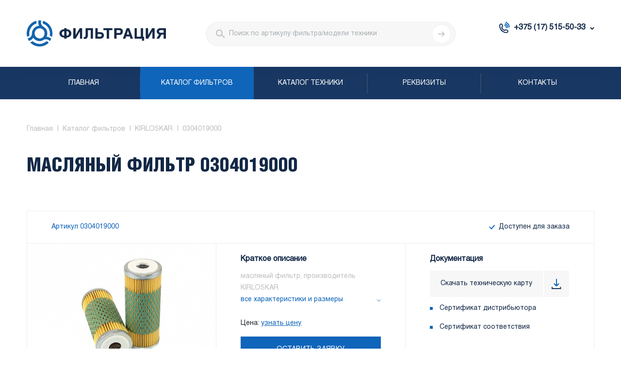

--- FILE ---
content_type: text/html; charset=UTF-8
request_url: https://filtration.by/katalog-filtrov/kirloskar/0304019000/
body_size: 11569
content:
<!DOCTYPE html>
<html>
	<head>
		<meta charset="utf-8"/>
		<meta http-equiv="X-UA-Compatible" content="IE=edge"/>
		<meta name="viewport" content="width=device-width, initial-scale=1, shrink-to-fit=no"/>
		<link rel="shortcut icon" href="/local/templates/filtration/img/favico.ico"/>
						<!--[if lt IE 9]>
		<script src="https://oss.maxcdn.com/html5shiv/3.7.3/html5shiv.min.js" data-skip-moving="true"></script>
		<script src="https://oss.maxcdn.com/respond/1.4.2/respond.min.js" data-skip-moving="true"></script>
		<![endif]-->

				
		<title>Купить масляный фильтр 0304019000 в Минске с доставкой | Фильтрация
</title>
		<meta http-equiv="Content-Type" content="text/html; charset=UTF-8" />
<meta name="description" content="ООО «Фильтрация» реализует масляный фильтр 0304019000 в Минске недорого ☛ Доступные цены ☛ Большой ассортимент фильтров с фото и описание в каталоге filtration.by ☛ На заказ ☛ Быстрая доставка ★★★ Звоните и заказывайте ☎ +375-29-398-55-40. (Пн-Пт с 9:00 до 17:00).


" />
<link rel="canonical" href="https://filtration.by/katalog-filtrov/kirloskar/0304019000/" />
<script type="text/javascript" data-skip-moving="true">(function(w, d, n) {var cl = "bx-core";var ht = d.documentElement;var htc = ht ? ht.className : undefined;if (htc === undefined || htc.indexOf(cl) !== -1){return;}var ua = n.userAgent;if (/(iPad;)|(iPhone;)/i.test(ua)){cl += " bx-ios";}else if (/Android/i.test(ua)){cl += " bx-android";}cl += (/(ipad|iphone|android|mobile|touch)/i.test(ua) ? " bx-touch" : " bx-no-touch");cl += w.devicePixelRatio && w.devicePixelRatio >= 2? " bx-retina": " bx-no-retina";var ieVersion = -1;if (/AppleWebKit/.test(ua)){cl += " bx-chrome";}else if ((ieVersion = getIeVersion()) > 0){cl += " bx-ie bx-ie" + ieVersion;if (ieVersion > 7 && ieVersion < 10 && !isDoctype()){cl += " bx-quirks";}}else if (/Opera/.test(ua)){cl += " bx-opera";}else if (/Gecko/.test(ua)){cl += " bx-firefox";}if (/Macintosh/i.test(ua)){cl += " bx-mac";}ht.className = htc ? htc + " " + cl : cl;function isDoctype(){if (d.compatMode){return d.compatMode == "CSS1Compat";}return d.documentElement && d.documentElement.clientHeight;}function getIeVersion(){if (/Opera/i.test(ua) || /Webkit/i.test(ua) || /Firefox/i.test(ua) || /Chrome/i.test(ua)){return -1;}var rv = -1;if (!!(w.MSStream) && !(w.ActiveXObject) && ("ActiveXObject" in w)){rv = 11;}else if (!!d.documentMode && d.documentMode >= 10){rv = 10;}else if (!!d.documentMode && d.documentMode >= 9){rv = 9;}else if (d.attachEvent && !/Opera/.test(ua)){rv = 8;}if (rv == -1 || rv == 8){var re;if (n.appName == "Microsoft Internet Explorer"){re = new RegExp("MSIE ([0-9]+[\.0-9]*)");if (re.exec(ua) != null){rv = parseFloat(RegExp.$1);}}else if (n.appName == "Netscape"){rv = 11;re = new RegExp("Trident/.*rv:([0-9]+[\.0-9]*)");if (re.exec(ua) != null){rv = parseFloat(RegExp.$1);}}}return rv;}})(window, document, navigator);</script>


<link href="/bitrix/cache/css/s1/filtration/template_9920cd40956b79d603cda77048a12264/template_9920cd40956b79d603cda77048a12264_v1.css?1749462167329142" type="text/css"  data-template-style="true" rel="stylesheet" />







	</head>
  	<body >
		<div id="panel"></div>
		<header>
			<div class="container">
				<div class="header_row">
					<div class="header_col_left">
						<div class="logo">
	<a href="/">		<img src="/local/templates/filtration/img/new-logo.png" alt="Фильтрация" class="custom-size-img">
	</a></div>
<br>					</div>
					<div class="header_col_right">
												<div class="header_search_block">
							<div class="dropdown">
								<button class="dropdown-toggle m_btn" type="button" id="header_search" data-toggle="dropdown" aria-haspopup="true" aria-expanded="false"></button>
								<div class="dropdown-menu" aria-labelledby="header_search">
									<div class="search_block">
										<form class="search_form" action="/rezultaty-poiska/" method="post"><i class="search_icon"></i>
											<input  required class="form-control" minlength="2" name="query" type="text" placeholder="Поиск по артикулу фильтра/модели техники"/>
											<button class="search_btn"></button>
										</form>
									</div>
								</div>
							</div>
						</div>
						<div class="header_contacts_block">
							<div class="contacts_block">
								<div class="dropdown">
 <button class="dropdown-toggle m_btn" type="button" id="header_contacts" data-toggle="dropdown" aria-haspopup="true" aria-expanded="false">+375 (17) 515-50-33</button>
	<div class="dropdown-menu" aria-labelledby="header_contacts">
		<div class="header_contacts">
			<p>
				 Контактные телефоны:
			</p>
			<ul class="header-top-phones">
				<li><a href="tel:+375 (17) 515-50-33">+375 (17) 515-50-33</a></li>
				<li><a href="tel:+375 (29) 398-55-40">+375 (29) 398-55-40</a></li>
				<li><a href="tel:+375 (29) 537-11-12">+375 (29) 537-11-12</a></li>
			</ul>
			<p>
				 Режим работы:
			</p>
			<ul>
				<li>Пн - Пт: 08.30&nbsp;- 16.30</li>
				<li>Сб - Вс: выходной</li>
			</ul>
		</div>
	</div>
</div>
<br>							</div>
						</div>
						<div class="header_mm_btn">
							<div class="mm_btn m_btn">
								<button class="hamburger"><span></span><span></span><span></span></button>
							</div>
						</div>
					</div>
				</div>
			</div>
		</header>
		<nav class="main_nav">
			<div class="container">
				<div class="search_block">
					<form class="search_form" action="/rezultaty-poiska/" method="post"><i class="search_icon"></i>
						<input class="form-control" name="query" required minlength="2" type="text" placeholder="Поиск"/>
						<button class="search_btn"></button>
					</form>
				</div>
				<ul class="main_menu">
		<li class="">
		<a href="/">Главная</a>
	</li>
			<li class="active ">
		<a href="/katalog-filtrov/">Каталог фильтров</a>
	</li>
			<li class="">
		<a href="/katalog-tehniki/">Каталог техники</a>
	</li>
			<li class="">
		<a href="/rekvizity/">Реквизиты</a>
	</li>
			<li class="">
		<a href="/kontakty/">Контакты</a>
	</li>
	</ul>
			</div>
			<div class="header_contacts">
				        <p>Контактные телефоны:</p>
        <ul>
          <li><a href="tel:+375 (17) 515-50-33">+375 (17) 515-50-33</a></li>
          <li><a href="tel:+375 (29) 398-55-40">+375 (29) 398-55-40</a></li>
          <li><a href="tel:+375 (29) 537-11-12">+375 (29) 537-11-12</a></li>
        </ul>
        <p>Режим работы:</p>
        <ul>
          <li>Пн - Пт: 09.00 - 17.00</li>
          <li>Сб - Вс: выходной</li>
        </ul>			</div>
		</nav>
<div class="page_content">
    <div class="container">
        <ul class="breadcrumb" itemscope itemtype="http://schema.org/BreadcrumbList">
			<li itemprop="itemListElement" itemscope itemtype="http://schema.org/ListItem">
				<a itemprop="item" href="/"><span itemprop="name">
					Главная
				</span></a>
			<meta itemprop="position" content="1" /></li>
			<li itemprop="itemListElement" itemscope itemtype="http://schema.org/ListItem">
				<a itemprop="item" href="/katalog-filtrov/"><span itemprop="name">
					Каталог фильтров
				</span></a>
			<meta itemprop="position" content="2" /></li>
			<li itemprop="itemListElement" itemscope itemtype="http://schema.org/ListItem">
				<a itemprop="item" href="/katalog-filtrov/kirloskar/"><span itemprop="name">
					KIRLOSKAR
				</span></a>
			<meta itemprop="position" content="3" /></li>
			<li>
				<span>
					0304019000
				</span>
			</li></ul>		
<h1 class="page_title">масляный фильтр 0304019000</h1>
<div class="product_page_content">
    <div class="product_page_row">
        <div class="pr_header">
            <div>
                <div class="articul">Артикул 0304019000 </div>
            </div>
            <div class="d-none d-sm-block">
                <div class="available ok">Доступен для заказа</div>
            </div>
        </div>
        <div class="pr_body">
            <div class="row product_row">
                <div class="col-12 col-sm-6 col-md-6 col-xl-4">
                    <div class="product_img" style="background-image:url(/upload/resize_cache/iblock/17e/390_276_2821712164bebe8964a3cb4f91f48bb72/17e620bea56c3c480b288477e57fa436.JPG)"></div>
                </div>
                <div class="col-12 col-sm-6 col-md-6 col-xl-4">
                    <div class="short_description">
				        				  	    <div style="display:none" itemprop="reviewRating" itemscope itemtype="http://schema.org/Rating">
						    <meta itemprop="worstRating" content = "4">
						    рейтинг <span itemprop="ratingValue">5</span>/
						    <span itemprop="bestRating">5</span>★★★★★					    </div>
                        <div class="rating_box" style="display: none;">
							<span class="stars">★★★★★</span> <span class="rating_value">(Голосов: 131, Рейтинг:5)</span>
                        </div>
                        <div class="d-block d-sm-none">
                            <div class="available ok">Доступен для заказа</div>
                        </div>
                        <div class="title">Краткое описание</div>
                        <p>масляный фильтр, производитель KIRLOSKAR</p>
                        <a class="show_more" href="#specifications_content">все характеристики и размеры</a>
						<div class="price-request">
							Цена: <a href="#price-request" data-toggle="modal" data-title="масляный фильтр 0304019000">узнать цену</a>
						</div>
                        <a class="btn_custom" href="#feedback" data-toggle="modal">Оставить заявку</a>
                    </div>
                </div>
                <div class="col-12 col-sm-12 col-md-12 col-xl-4">
                    <div class="docs">
                        <div class="row">
                            <div class="col-12">
                                <div class="title">Документация</div>
                            </div>
                            <div class="col-12 col-sm-6 col-md-6 col-xl-12">
					            <form id="myform" method="post" action="https://filtration.by/pdf/">
                                   <input type=hidden name="FILE_TITLE" value="0304019000">
                                   <input type=hidden name="PRODUCT_NAME" value="масляный фильтр 0304019000">
                                   <input type=hidden name="PRODUCT_PICTURE" value="/upload/resize_cache/iblock/17e/390_276_2821712164bebe8964a3cb4f91f48bb72/17e620bea56c3c480b288477e57fa436.JPG">

				                    

					    	                <input type=hidden name="fn[]" value="Производитель--KIRLOSKAR">

					                    

					    	                <input type=hidden name="fn[]" value="Внешний диаметр, мм--80">

					                    

					    	                <input type=hidden name="fn[]" value="Внутренний диаметр, мм--23">

					                    

					    	                <input type=hidden name="fn[]" value="Внутренний диаметр 2, мм--11">

					                    

					    	                <input type=hidden name="fn[]" value="Высота, мм--110">

					                    

					    	                <input type=hidden name="fn[]" value="Конструкция--элемент">

					                                                        <div class="download_map">
                                        <a onclick="document.getElementById('myform').submit(); return false;" id="pdf_link" target="blank" href="#" download="download"><span>Скачать техническую карту</span><span class="download_icon"></span></a>
                                    </div>
						        </form>
                            </div>
                            <div class="col-12 col-sm-6 col-md-6 col-xl-12">
                                <ul>
                                    <li><a href="/upload/Сертификат дилера.pdf" download>Сертификат дистрибьютора</a></li>
                                    <li><a href="/upload/Сертификат соответствия.pdf" download>Сертификат соответствия</a></li>
                                </ul>
                            </div>
                        </div>
                    </div>
                </div>
            </div>
        </div>
    </div>
    <div class="product_tabs">
        <ul class="nav nav-tabs" role="tablist">
			<li class="nav-item">
				<a class="nav-link" href="#description_content" id="descriptionlink" role="tab" data-toggle="tab" aria-controls="description_content">Описание</a>
			</li>
			            <li class="nav-item">
				<a class="nav-link active" href="#specifications_content" id="specificationslink" role="tab" data-toggle="tab" aria-controls="specifications_content">Характеристики</a>
			</li>
                                        <li class="nav-item analogs-tab" data-id="127730">
					<a class="nav-link" href="#analogs_content" id="applicabilitylink" role="tab" data-toggle="tab" aria-controls="analog_content">Аналоги</a>
				</li>
                    </ul>
    </div>
    <div class="row">
        <div class="col-12 col-xl-8 pr-xl-0">
            <div class="tab-content">

				<div class="tab-pane fade" id="description_content" role="tabpanel" aria-labelledby="description">
					<div class="description-text">
						<p>Вы можете купить масляный фильтр 0304019000 оформив заказ самостоятельно на сайте или позвонив по одному из телефонов:</p>
						<div class="phones">
							<a href="tel:+375175155033">+375 (17) 515-50-33</a>
							<a href="tel:+375293985540">+375 (29) 398-55-40</a>
							<a href="tel:+375295371112">+375 (29) 537-11-12</a>
						</div>
						<p>А также воспользоваться одним из 3 способов оплаты:</p>
						<ul>
							<li>Безналичный расчет</li>
							<li>Платеж через кассу банка</li>
							<li>Оплата в нашем офисе</li>
						</ul>
						<p>
						Возможно заказать <a href="#feedback" data-toggle="modal">KIRLOSKAR 0304019000</a> курьером в г. Минске и Минском районе, а также транспортными компаниями в любой город Беларуси, с бесплатной доставкой при сумме заказа от 200,00 руб. или самовывоз с нашего склада.
						</p>
					</div>
				</div>

				
                <div class="tab-pane fade show active" id="specifications_content" role="tabpanel" aria-labelledby="specifications">
                    <div class="specifications_table">
						
						<div class="tr">
								<div class="td">Производитель</div>
								<div class="td"><a href="/katalog-filtrov/kirloskar/">KIRLOSKAR</a></div>
								</div><div class="tr">
								<div class="td">Страна бренда</div>
								<div class="td">Индия</div>
								</div><div class="tr">
								<div class="td">Вид</div>
								<div class="td">масляный фильтр</div>
								</div>
												<div class="tr"><h5>Размеры</h5></div>
						<div class="tr">
								<div class="td">Внешний диаметр, мм</div>
								<div class="td">80</div>
								</div><div class="tr">
								<div class="td">Внутренний диаметр, мм</div>
								<div class="td">23</div>
								</div><div class="tr">
								<div class="td">Внутренний диаметр 2, мм</div>
								<div class="td">11</div>
								</div><div class="tr">
								<div class="td">Высота, мм</div>
								<div class="td">110</div>
								</div>						

												<div class="tr"><h5>Конструктивные особенности</h5></div>
						<div class="tr">
								<div class="td">Конструкция</div>
								<div class="td">элемент</div>
								</div>						                    </div>
                </div>

				
				                    <div class="tab-pane fade" id="analogs_content" role="tabpanel" aria-labelledby="applicability">
												<div class="load_more loading spin">
							<span>Идёт загрузка</span>
						</div>
                    </div>
				
            </div>
        </div>
        <div class="col-12 col-xl-4">
            <div class="delivery_block">
                <div class="title">Доставка KIRLOSKAR 0304019000</div>
                <ul>
                    <li>
                        <picture><img alt="доставки по Минску и Минскому району" src="/local/templates/filtration/img/del_1.svg"/></picture>
                        <div class="text">Доставки по Минску и Минскому району</div>
                    </li>
                    <li>
                        <picture><img alt="доставка в любой город по Беларуси" src="/local/templates/filtration/img/del_2.svg"/></picture>
                        <div class="text">Доставка в любой город по Беларуси</div>
                    </li>
                    <li>
                        <picture><img alt="самовывоз из пункта выдачи заказов" src="/local/templates/filtration/img/del_3.svg"/></picture>
                        <div class="text">Самовывоз из пункта выдачи заказов</div>
                    </li>
                </ul>
                <a class="btn_custom" href="/delivery/">Условия доставки</a>
            </div>
        </div>
    </div>

    
</div>


					<div class="row">
				<div class="col-12">
					<h2 class="popular_products_title">Популярные товары</h2>
					<div class="popular_products container">
						<div class="popular_products_list row">
															<div class="col-12 col-sm-6 col-md-4 product_item">
									<div class="popular_body">
										<div class="articul"><a class="title" href="/katalog-filtrov/baldwin/toplivnye-filtry-baldwin/bf7763/">BF7763</a></div>
										топливный фильтр									</div>
									<div class="popular_image col-5">
										<a href="/katalog-filtrov/baldwin/toplivnye-filtry-baldwin/bf7763/" style="background-image:url(/upload/iblock/660/6606aca708c01679aa8e4a0717f8fb04.JPG)"></a>
									</div>
								</div>
															<div class="col-12 col-sm-6 col-md-4 product_item">
									<div class="popular_body">
										<div class="articul"><a class="title" href="/katalog-filtrov/robin/vozdushnye-filtry-robin/228_32803_08/">228-32803-08</a></div>
										воздушный фильтр									</div>
									<div class="popular_image col-5">
										<a href="/katalog-filtrov/robin/vozdushnye-filtry-robin/228_32803_08/" style="background-image:url(/upload/iblock/c1c/c1c635fc3b5225f657c8d3f0a4b25d32.JPG)"></a>
									</div>
								</div>
															<div class="col-12 col-sm-6 col-md-4 product_item">
									<div class="popular_body">
										<div class="articul"><a class="title" href="/katalog-filtrov/gaz/40522_1109013_11/">40522-1109013-11</a></div>
										воздушный фильтр									</div>
									<div class="popular_image col-5">
										<a href="/katalog-filtrov/gaz/40522_1109013_11/" style="background-image:url(/upload/iblock/1e9/1e9b88b56ba6c2548bb8340fd74da038.jpg)"></a>
									</div>
								</div>
													</div>
					</div>
				</div>
			</div>
		
    </div>
</div>

<footer>
	<div class="container">
		<div class="footer_col_left">
<div class="f_logo custom-style-footer">
	<a href="/"><img src="/local/templates/filtration/img/new-f-logo.png" alt="Фильтрация" class="custom-size-img"></a>
</div>
</div>
<br>		<div class="row f_row">
			<div class="col-12 col-xl-3">
				<p class="f_title">Информация для покупателя:</p>
							<ul class="f_nav">
				<li >
					<a href="/o-kompanii/">О компании</a>
				</li>
				<li >
					<a href="/delivery/">Доставка</a>
				</li>
				<li >
					<a href="/vozvrat-tovara/">Возврат товара</a>
				</li>
				<li >
					<a href="/rekvizity/">Реквизиты</a>
				</li>
				<li >
					<a href="/grafik-postavok/">График поставок</a>
				</li>
				<li >
					<a href="/oplata/">Оплата товара</a>
				</li>
			</ul>			</div>
			<div class="col-12 col-xl-3">
				<p class="f_title">Документы:</p>
							<ul class="f_nav">
				<li >
					<a download href="/upload/%D0%A1%D0%B5%D1%80%D1%82%D0%B8%D1%84%D0%B8%D0%BA%D0%B0%D1%82%20%D0%B4%D0%B8%D0%BB%D0%B5%D1%80%D0%B0.pdf">Сертификат дистрибьютора</a>
				</li>
				<li >
					<a download href="/upload/%D0%A1%D0%B5%D1%80%D1%82%D0%B8%D1%84%D0%B8%D0%BA%D0%B0%D1%82%20%D1%81%D0%BE%D0%BE%D1%82%D0%B2%D0%B5%D1%82%D1%81%D1%82%D0%B2%D0%B8%D1%8F.pdf">Сертификат соответствия</a>
				</li>
			</ul>			</div>
			<div class="col-12 col-xl-3">
				<p class="f_title">Сервисы:</p>
							<ul class="f_nav">
				<li class="active">
					<a href="/katalog-filtrov/">Каталог фильтров</a>
				</li>
				<li >
					<a href="/katalog-tehniki/">Каталог техники</a>
				</li>
			</ul>			</div>
			<div class="col-12 col-xl-3">
				<div class="f_contacts">
	<p>
		 Режим работы:
	</p>
	<ul>
		<li>Пн - Пт: 08.30 - 16.30</li>
		<li>Сб - Вс: выходной</li>
	</ul>
	<p>
		 Контактные телефоны:
	</p>
	<ul class="footer-phones">
		<li class="footer-phones-link"><a href="tel:+375 (17) 515-50-33">+375 (17) 515-50-33</a></li>
		<li class="footer-phones-link"><a href="tel:+375 (29) 398-55-40">+375 (29) 398-55-40</a></li>
		<li class="footer-phones-link"><a href="tel:+375 (29) 537-11-12">+375 (29) 537-11-12</a></li>
		<li class="email"><a href="mailto:info@filtration.by">info@filtration.by</a></li>
	</ul>
</div>
 <br>
<div style="display:none;">
	<!--LiveInternet counter--><a href="//www.liveinternet.ru/click" target="_blank"><img width="88" src="[data-uri]" height="15" id="licnt507E" style="border:0" title="LiveInternet: показано число посетителей за сегодня" alt=""></a><!--/LiveInternet-->
</div>
<br>			</div>
		</div>
		<div class="copyright">
			<div class="row">
				<div class="col-12 col-xl-6">
					<p>
	 © 2025&nbsp;ООО «Фильтрация» - поставка и реализация фильтров в Минске.
</p>				</div>
				<div class="col-12 col-xl-6 d-none">
					<p><a href="#">Политика конфиденциальности</a></p>
				</div>
			</div>
		</div>
	</div>
</footer>

<div class="modal fade" id="feedback" role="dialog" aria-labelledby="modalLabel" aria-hidden="true">
    <div class="modal-dialog">
        <div class="modal-content">
            <div class="modal-body">
                <div class="m_title">Оставить заявку</div>
                <button class="close" data-dismiss="modal" aria-label="Close"></button>
                <div class="form_block">
                    <form class="c_form" method="post" id="formRequest" onsubmit="sendForm(this); return false;">
                        <div class="row">
                            <div class="col-12 field">
                                <label>Ваше имя <span>*</span></label>
                                <input class="form-control" name="name" required type="text" placeholder="Введите имя"/>
                            </div>
                            <div class="col-12 field">
                                <label>Телефон <span>*</span></label>
                                <input class="form-control" name="phone" required type="text" placeholder="Введите номер телефона"/>
                            </div>
                            <div class="col-12 field">
                                <label>Электронная почта <span>*</span></label>
                                <input class="form-control" name="email" required type="text" placeholder="Введите email"/>
                            </div>
							<input type="hidden" name="prod"  value=""/>
                            <div class="col-12  field">
                                <label>Сообщение</label>
                                <textarea class="form-control" name="msg" placeholder="Введите ваш вопрос"></textarea>
                            </div>
							<input type="hidden" name="prod" value=""/>
                            <div class="col-12 btn_block">
                                <button class="btn_custom" type="submit">Оставить заявку</button>
                            </div>
                        </div>
                    </form>
                </div>
            </div>
        </div>
    </div>
</div>

<div class="modal fade" id="price-request" role="dialog" aria-labelledby="modalLabel" aria-hidden="true">
    <div class="modal-dialog">
        <div class="modal-content">
            <div class="modal-body">
                <div class="m_title">Узнать цену</div>
                <button class="close" data-dismiss="modal" aria-label="Close"></button>
                <div class="form_block">
                    <form class="c_form" method="post" id="formPriceRequest" onsubmit="sendPriceRequestForm(this); return false;">
                        <div class="row">
                            <div class="col-12 field">
                                <label>Ваше имя <span>*</span></label>
                                <input class="form-control" name="name" required type="text" placeholder="Введите имя"/>
                            </div>
                            <div class="col-12 field">
                                <label>Телефон <span>*</span></label>
                                <input class="form-control" name="phone" required type="tel" placeholder="Введите номер телефона"/>
                            </div>
                            <div class="col-12 field">
                                <label>Электронная почта</label>
                                <input class="form-control" name="email" type="email" placeholder="Введите email"/>
                            </div>
							<input type="hidden" name="prod"  value=""/>
                            <div class="col-12  field">
                                <label>Сообщение</label>
                                <textarea class="form-control" name="msg" placeholder="Введите ваш вопрос"></textarea>
                            </div>
							<input type="hidden" name="prod" value=""/>
                            <div class="col-12 btn_block">
                                <button class="btn_custom" type="submit">Узнать цену</button>
                            </div>
                        </div>
                    </form>
                </div>
            </div>
        </div>
    </div>
</div>

<script type="application/ld+json">
{
	"@context": "http://schema.org",
	"@type": "Organization",
	"name": "filtration.by",
	"url": "https://filtration.by/",
	"legalName": "ООО «Фильтрация»",
	"logo": "https://filtration.by/local/templates/filtration/img/new-logo.png",
	"foundingDate": "2018",
	"email": "info@filtration.by",
	"sameAs": "https://vk.com/ltdfiltration",
	"address": [
		{
			"@type": "PostalAddress",
			"streetAddress": "ул. Полевая, 1А",
			"addressLocality": "а.г. Ждановичи",
			"addressRegion": "BY"
		},
		{
			"@type": "PostalAddress",
			"streetAddress": "ул. Гаспадарчая, 19",
			"addressLocality": "г. Гродно",
			"addressRegion": "BY"
		},
		{
			"@type": "PostalAddress",
			"streetAddress": "ул. Советская, 12",
			"addressLocality": "г. Брест",
			"addressRegion": "BY"
		},
		{
			"@type": "PostalAddress",
			"streetAddress": "пр-т. Мира, 73",
			"addressLocality": "г. Могилев",
			"addressRegion": "BY"
		},
		{
			"@type": "PostalAddress",
			"streetAddress": "ул. Гагарина, 49",
			"addressLocality": "г. Гомель",
			"addressRegion": "BY"
		},
		{
			"@type": "PostalAddress",
			"streetAddress": "пр-т. Московский, 55Л",
			"addressLocality": "г. Витебск",
			"addressRegion": "BY"
		},
		{
			"@type": "PostalAddress",
			"streetAddress": "ул. Фестивальная, 2Б",
			"addressLocality": "г. Москва",
			"addressRegion": "BY"
		}
	],
	"contactPoint": [
		{
			"@type": "ContactPoint",
			"contactType": "customer service",
			"telephone": "+375 29 3-985-540"
		},
		{
			"@type": "ContactPoint",
			"contactType": "customer service",
			"telephone": "+375 29 5-371-112"
		}
	]
}
</script>

<!-- Yandex.Metrika counter -->
<noscript><div><img src="https://mc.yandex.ru/watch/56734150" style="position:absolute; left:-9999px;" alt="" /></div></noscript>
<!-- /Yandex.Metrika counter -->

<!-- Global site tag (gtag.js) - Google Analytics -->
<script type="text/javascript">if(!window.BX)window.BX={};if(!window.BX.message)window.BX.message=function(mess){if(typeof mess==='object'){for(let i in mess) {BX.message[i]=mess[i];} return true;}};</script>
<script type="text/javascript">(window.BX||top.BX).message({'JS_CORE_LOADING':'Загрузка...','JS_CORE_NO_DATA':'- Нет данных -','JS_CORE_WINDOW_CLOSE':'Закрыть','JS_CORE_WINDOW_EXPAND':'Развернуть','JS_CORE_WINDOW_NARROW':'Свернуть в окно','JS_CORE_WINDOW_SAVE':'Сохранить','JS_CORE_WINDOW_CANCEL':'Отменить','JS_CORE_WINDOW_CONTINUE':'Продолжить','JS_CORE_H':'ч','JS_CORE_M':'м','JS_CORE_S':'с','JSADM_AI_HIDE_EXTRA':'Скрыть лишние','JSADM_AI_ALL_NOTIF':'Показать все','JSADM_AUTH_REQ':'Требуется авторизация!','JS_CORE_WINDOW_AUTH':'Войти','JS_CORE_IMAGE_FULL':'Полный размер'});</script><script type="text/javascript" src="/bitrix/js/main/core/core.min.js?1658222432216421"></script><script>BX.setJSList(['/bitrix/js/main/core/core_ajax.js','/bitrix/js/main/core/core_promise.js','/bitrix/js/main/polyfill/promise/js/promise.js','/bitrix/js/main/loadext/loadext.js','/bitrix/js/main/loadext/extension.js','/bitrix/js/main/polyfill/promise/js/promise.js','/bitrix/js/main/polyfill/find/js/find.js','/bitrix/js/main/polyfill/includes/js/includes.js','/bitrix/js/main/polyfill/matches/js/matches.js','/bitrix/js/ui/polyfill/closest/js/closest.js','/bitrix/js/main/polyfill/fill/main.polyfill.fill.js','/bitrix/js/main/polyfill/find/js/find.js','/bitrix/js/main/polyfill/matches/js/matches.js','/bitrix/js/main/polyfill/core/dist/polyfill.bundle.js','/bitrix/js/main/core/core.js','/bitrix/js/main/polyfill/intersectionobserver/js/intersectionobserver.js','/bitrix/js/main/lazyload/dist/lazyload.bundle.js','/bitrix/js/main/polyfill/core/dist/polyfill.bundle.js','/bitrix/js/main/parambag/dist/parambag.bundle.js']);
BX.setCSSList(['/bitrix/js/main/lazyload/dist/lazyload.bundle.css','/bitrix/js/main/parambag/dist/parambag.bundle.css']);</script>
<script type="text/javascript">(window.BX||top.BX).message({'pull_server_enabled':'N','pull_config_timestamp':'0','pull_guest_mode':'N','pull_guest_user_id':'0'});(window.BX||top.BX).message({'PULL_OLD_REVISION':'Для продолжения корректной работы с сайтом необходимо перезагрузить страницу.'});</script>
<script type="text/javascript">(window.BX||top.BX).message({'LANGUAGE_ID':'ru','FORMAT_DATE':'DD.MM.YYYY','FORMAT_DATETIME':'DD.MM.YYYY HH:MI:SS','COOKIE_PREFIX':'BITRIX_SM','SERVER_TZ_OFFSET':'10800','UTF_MODE':'Y','SITE_ID':'s1','SITE_DIR':'/','USER_ID':'','SERVER_TIME':'1769734321','USER_TZ_OFFSET':'0','USER_TZ_AUTO':'Y','bitrix_sessid':'a00bda345fbed003ba61804933922802'});</script><script type="text/javascript" src="/bitrix/js/pull/protobuf/protobuf.min.js?162746272776433"></script>
<script type="text/javascript" src="/bitrix/js/pull/protobuf/model.min.js?162746272714190"></script>
<script type="text/javascript" src="/bitrix/js/rest/client/rest.client.min.js?16274627369240"></script>
<script type="text/javascript" src="/bitrix/js/pull/client/pull.client.min.js?165597017444545"></script>
<script type="text/javascript">BX.setJSList(['/local/templates/filtration/components/bitrix/catalog.element/filters/script.js','/local/templates/filtration/js/jquery.min.js','/local/templates/filtration/js/popper.min.js','/local/templates/filtration/js/bootstrap-filestyle.min.js','/local/templates/filtration/js/bootstrap.min.js','/local/templates/filtration/js/main.min.js','/local/templates/filtration/js/custom.js']);</script>
<script type="text/javascript">BX.setCSSList(['/local/templates/filtration/css/main.css','/local/templates/filtration/css/custom.css']);</script>
<script type="text/javascript">
					(function () {
						"use strict";

						var counter = function ()
						{
							var cookie = (function (name) {
								var parts = ("; " + document.cookie).split("; " + name + "=");
								if (parts.length == 2) {
									try {return JSON.parse(decodeURIComponent(parts.pop().split(";").shift()));}
									catch (e) {}
								}
							})("BITRIX_CONVERSION_CONTEXT_s1");

							if (cookie && cookie.EXPIRE >= BX.message("SERVER_TIME"))
								return;

							var request = new XMLHttpRequest();
							request.open("POST", "/bitrix/tools/conversion/ajax_counter.php", true);
							request.setRequestHeader("Content-type", "application/x-www-form-urlencoded");
							request.send(
								"SITE_ID="+encodeURIComponent("s1")+
								"&sessid="+encodeURIComponent(BX.bitrix_sessid())+
								"&HTTP_REFERER="+encodeURIComponent(document.referrer)
							);
						};

						if (window.frameRequestStart === true)
							BX.addCustomEvent("onFrameDataReceived", counter);
						else
							BX.ready(counter);
					})();
				</script>



<script type="text/javascript"  src="/bitrix/cache/js/s1/filtration/template_6e05492ad0c6460767bd32e933fd757e/template_6e05492ad0c6460767bd32e933fd757e_v1.js?1749462167186857"></script>
<script type="text/javascript"  src="/bitrix/cache/js/s1/filtration/page_d05c8f8aa966737dc6accebbd7de1bf2/page_d05c8f8aa966737dc6accebbd7de1bf2_v1.js?17494621821257"></script>
<script type="text/javascript">var _ba = _ba || []; _ba.push(["aid", "76c8912ec2f23d9f14a698670a03ebff"]); _ba.push(["host", "filtration.by"]); _ba.push(["ad[ct][item]", "[base64]"]);_ba.push(["ad[ct][user_id]", function(){return BX.message("USER_ID") ? BX.message("USER_ID") : 0;}]);_ba.push(["ad[ct][recommendation]", function() {var rcmId = "";var cookieValue = BX.getCookie("BITRIX_SM_RCM_PRODUCT_LOG");var productId = 127730;var cItems = [];var cItem;if (cookieValue){cItems = cookieValue.split(".");}var i = cItems.length;while (i--){cItem = cItems[i].split("-");if (cItem[0] == productId){rcmId = cItem[1];break;}}return rcmId;}]);_ba.push(["ad[ct][v]", "2"]);(function() {var ba = document.createElement("script"); ba.type = "text/javascript"; ba.async = true;ba.src = (document.location.protocol == "https:" ? "https://" : "http://") + "bitrix.info/ba.js";var s = document.getElementsByTagName("script")[0];s.parentNode.insertBefore(ba, s);})();</script>


<script>(function(d,s){d.getElementById("licnt507E").src=
"//counter.yadro.ru/hit?t26.6;r"+escape(d.referrer)+
((typeof(s)=="undefined")?"":";s"+s.width+"*"+s.height+"*"+
(s.colorDepth?s.colorDepth:s.pixelDepth))+";u"+escape(d.URL)+
";h"+escape(d.title.substring(0,150))+";"+Math.random()})
(document,screen)</script><script>
  (function(i,s,o,g,r,a,m){i['GoogleAnalyticsObject']=r;i[r]=i[r]||function(){
  (i[r].q=i[r].q||[]).push(arguments)},i[r].l=1*new Date();a=s.createElement(o),
  m=s.getElementsByTagName(o)[0];a.async=1;a.src=g;m.parentNode.insertBefore(a,m)
  })(window,document,'script','https://www.google-analytics.com/analytics.js','ga');

  ga('create', 'UA-93774028-1', 'auto');
  ga('send', 'pageview');
</script>

<script type="text/javascript" >
    (function(m,e,t,r,i,k,a){m[i]=m[i]||function(){(m[i].a=m[i].a||[]).push(arguments)};
        m[i].l=1*new Date();k=e.createElement(t),a=e.getElementsByTagName(t)[0],k.async=1,k.src=r,a.parentNode.insertBefore(k,a)})
    (window, document, "script", "https://mc.yandex.ru/metrika/tag.js", "ym");
    ym(56734150, "init", {
        clickmap:true,
        trackLinks:true,
        accurateTrackBounce:true,
        webvisor:true
    });
</script>
<script async src="https://www.googletagmanager.com/gtag/js?id=G-H99DB4QFFQ"></script>
<script>
  window.dataLayer = window.dataLayer || [];
  function gtag(){dataLayer.push(arguments);}
  gtag('js', new Date());

  gtag('config', 'G-H99DB4QFFQ');
</script>

</body>
</html>


--- FILE ---
content_type: text/css
request_url: https://filtration.by/bitrix/cache/css/s1/filtration/template_9920cd40956b79d603cda77048a12264/template_9920cd40956b79d603cda77048a12264_v1.css?1749462167329142
body_size: 60918
content:


/* Start:/local/templates/filtration/css/main.css?1642000626314671*/
@charset "UTF-8";
body.fancybox-active {
  overflow: hidden;
}
body.fancybox-iosfix {
  position: fixed;
  left: 0;
  right: 0;
}
.fancybox-is-hidden {
  position: absolute;
  top: -9999px;
  left: -9999px;
  visibility: hidden;
}
.fancybox-container {
  position: fixed;
  top: 0;
  left: 0;
  width: 100%;
  height: 100%;
  z-index: 99992;
  -webkit-tap-highlight-color: transparent;
  -webkit-backface-visibility: hidden;
  backface-visibility: hidden;
  -webkit-transform: translateZ(0);
  transform: translateZ(0);
  font-family: -apple-system, BlinkMacSystemFont, Segoe UI, Roboto, Helvetica Neue, Arial, sans-serif;
}
.fancybox-bg,
.fancybox-inner,
.fancybox-outer,
.fancybox-stage {
  position: absolute;
  top: 0;
  right: 0;
  bottom: 0;
  left: 0;
}
.fancybox-outer {
  overflow-y: auto;
  -webkit-overflow-scrolling: touch;
}
.fancybox-bg {
  background: #1e1e1e;
  opacity: 0;
  transition-duration: inherit;
  transition-property: opacity;
  transition-timing-function: cubic-bezier(0.47, 0, 0.74, 0.71);
}
.fancybox-is-open .fancybox-bg {
  opacity: 0.87;
  transition-timing-function: cubic-bezier(0.22, 0.61, 0.36, 1);
}
.fancybox-caption-wrap,
.fancybox-infobar,
.fancybox-toolbar {
  position: absolute;
  direction: ltr;
  z-index: 99997;
  opacity: 0;
  visibility: hidden;
  transition: opacity 0.25s, visibility 0s linear 0.25s;
  box-sizing: border-box;
}
.fancybox-show-caption .fancybox-caption-wrap,
.fancybox-show-infobar .fancybox-infobar,
.fancybox-show-toolbar .fancybox-toolbar {
  opacity: 1;
  visibility: visible;
  transition: opacity 0.25s, visibility 0s;
}
.fancybox-infobar {
  top: 0;
  left: 0;
  font-size: 13px;
  padding: 0 10px;
  height: 44px;
  min-width: 44px;
  line-height: 44px;
  color: #ccc;
  text-align: center;
  pointer-events: none;
  -webkit-user-select: none;
  -moz-user-select: none;
  -ms-user-select: none;
  user-select: none;
  -webkit-touch-callout: none;
  -webkit-tap-highlight-color: transparent;
  -webkit-font-smoothing: subpixel-antialiased;
  mix-blend-mode: exclusion;
}
.fancybox-toolbar {
  top: 0;
  right: 0;
  margin: 0;
  padding: 0;
}
.fancybox-stage {
  overflow: hidden;
  direction: ltr;
  z-index: 99994;
  -webkit-transform: translateZ(0);
}
.fancybox-is-closing .fancybox-stage {
  overflow: visible;
}
.fancybox-slide {
  position: absolute;
  top: 0;
  left: 0;
  width: 100%;
  height: 100%;
  margin: 0;
  padding: 0;
  overflow: auto;
  outline: none;
  white-space: normal;
  box-sizing: border-box;
  text-align: center;
  z-index: 99994;
  -webkit-overflow-scrolling: touch;
  display: none;
  -webkit-backface-visibility: hidden;
  backface-visibility: hidden;
  transition-property: opacity, -webkit-transform;
  transition-property: transform,opacity;
  transition-property: transform, opacity, -webkit-transform;
}
.fancybox-slide:before {
  content: "";
  display: inline-block;
  vertical-align: middle;
  height: 100%;
  width: 0;
}
.fancybox-is-sliding .fancybox-slide,
.fancybox-slide--current,
.fancybox-slide--next,
.fancybox-slide--previous {
  display: block;
}
.fancybox-slide--image {
  overflow: visible;
}
.fancybox-slide--image:before {
  display: none;
}
.fancybox-slide--video .fancybox-content,
.fancybox-slide--video iframe {
  background: #000;
}
.fancybox-slide--map .fancybox-content,
.fancybox-slide--map iframe {
  background: #e5e3df;
}
.fancybox-slide--next {
  z-index: 99995;
}
.fancybox-slide > * {
  display: inline-block;
  position: relative;
  padding: 24px;
  margin: 44px 0;
  border-width: 0;
  vertical-align: middle;
  text-align: left;
  background-color: #fff;
  overflow: auto;
  box-sizing: border-box;
}
.fancybox-slide > base,
.fancybox-slide > link,
.fancybox-slide > meta,
.fancybox-slide > script,
.fancybox-slide > style,
.fancybox-slide > title {
  display: none;
}
.fancybox-slide .fancybox-image-wrap {
  position: absolute;
  top: 0;
  left: 0;
  margin: 0;
  padding: 0;
  border: 0;
  z-index: 99995;
  background: transparent;
  cursor: default;
  overflow: visible;
  -webkit-transform-origin: top left;
  transform-origin: top left;
  background-size: 100% 100%;
  background-repeat: no-repeat;
  -webkit-backface-visibility: hidden;
  backface-visibility: hidden;
  -webkit-user-select: none;
  -moz-user-select: none;
  -ms-user-select: none;
  user-select: none;
  transition-property: opacity, -webkit-transform;
  transition-property: transform,opacity;
  transition-property: transform, opacity, -webkit-transform;
}
.fancybox-can-zoomOut .fancybox-image-wrap {
  cursor: zoom-out;
}
.fancybox-can-zoomIn .fancybox-image-wrap {
  cursor: zoom-in;
}
.fancybox-can-drag .fancybox-image-wrap {
  cursor: -webkit-grab;
  cursor: grab;
}
.fancybox-is-dragging .fancybox-image-wrap {
  cursor: -webkit-grabbing;
  cursor: grabbing;
}
.fancybox-image,
.fancybox-spaceball {
  position: absolute;
  top: 0;
  left: 0;
  width: 100%;
  height: 100%;
  margin: 0;
  padding: 0;
  border: 0;
  max-width: none;
  max-height: none;
  -webkit-user-select: none;
  -moz-user-select: none;
  -ms-user-select: none;
  user-select: none;
}
.fancybox-spaceball {
  z-index: 1;
}
.fancybox-slide--iframe .fancybox-content {
  padding: 0;
  width: 80%;
  height: 80%;
  max-width: calc(100% - 100px);
  max-height: calc(100% - 88px);
  overflow: visible;
  background: #fff;
}
.fancybox-iframe {
  display: block;
  padding: 0;
  border: 0;
  height: 100%;
}
.fancybox-error,
.fancybox-iframe {
  margin: 0;
  width: 100%;
  background: #fff;
}
.fancybox-error {
  padding: 40px;
  max-width: 380px;
  cursor: default;
}
.fancybox-error p {
  margin: 0;
  padding: 0;
  color: #444;
  font-size: 16px;
  line-height: 20px;
}
.fancybox-button {
  box-sizing: border-box;
  display: inline-block;
  vertical-align: top;
  width: 44px;
  height: 44px;
  margin: 0;
  padding: 10px;
  border: 0;
  border-radius: 0;
  background: rgba(30, 30, 30, 0.6);
  transition: color 0.3s ease;
  cursor: pointer;
  outline: none;
}
.fancybox-button,
.fancybox-button:link,
.fancybox-button:visited {
  color: #ccc;
}
.fancybox-button:focus,
.fancybox-button:hover {
  color: #fff;
}
.fancybox-button[disabled] {
  color: #ccc;
  cursor: default;
  opacity: 0.6;
}
.fancybox-button svg {
  display: block;
  position: relative;
  overflow: visible;
  shape-rendering: geometricPrecision;
}
.fancybox-button svg path {
  fill: currentColor;
  stroke: currentColor;
  stroke-linejoin: round;
  stroke-width: 3;
}
.fancybox-button--share svg path {
  stroke-width: 1;
}
.fancybox-button--pause svg path:nth-child(1),
.fancybox-button--play svg path:nth-child(2) {
  display: none;
}
.fancybox-button--zoom svg path {
  fill: transparent;
}
.fancybox-navigation {
  display: none;
}
.fancybox-show-nav .fancybox-navigation {
  display: block;
}
.fancybox-navigation button {
  position: absolute;
  top: 50%;
  margin: -50px 0 0;
  z-index: 99997;
  background: transparent;
  width: 60px;
  height: 100px;
  padding: 17px;
}
.fancybox-navigation button:before {
  content: "";
  position: absolute;
  top: 30px;
  right: 10px;
  width: 40px;
  height: 40px;
  background: rgba(30, 30, 30, 0.6);
}
.fancybox-navigation .fancybox-button--arrow_left {
  left: 0;
}
.fancybox-navigation .fancybox-button--arrow_right {
  right: 0;
}
.fancybox-close-small {
  position: absolute;
  top: 0;
  right: 0;
  width: 44px;
  height: 44px;
  padding: 0;
  margin: 0;
  border: 0;
  border-radius: 0;
  background: transparent;
  z-index: 10;
  cursor: pointer;
}
.fancybox-close-small:after {
  content: "×";
  position: absolute;
  top: 5px;
  right: 5px;
  width: 30px;
  height: 30px;
  font: 20px/30px Arial, Helvetica Neue, Helvetica, sans-serif;
  color: #888;
  font-weight: 300;
  text-align: center;
  border-radius: 50%;
  border-width: 0;
  background-color: transparent;
  transition: background-color 0.25s;
  box-sizing: border-box;
  z-index: 2;
}
.fancybox-close-small:focus {
  outline: none;
}
.fancybox-close-small:focus:after {
  outline: 1px dotted #888;
}
.fancybox-close-small:hover:after {
  color: #555;
  background: #eee;
}
.fancybox-slide--iframe .fancybox-close-small,
.fancybox-slide--image .fancybox-close-small {
  top: 0;
  right: -44px;
}
.fancybox-slide--iframe .fancybox-close-small:after,
.fancybox-slide--image .fancybox-close-small:after {
  font-size: 35px;
  color: #aaa;
}
.fancybox-slide--iframe .fancybox-close-small:hover:after,
.fancybox-slide--image .fancybox-close-small:hover:after {
  color: #fff;
  background: transparent;
}
.fancybox-is-scaling .fancybox-close-small,
.fancybox-is-zoomable.fancybox-can-drag .fancybox-close-small {
  display: none;
}
.fancybox-caption-wrap {
  bottom: 0;
  left: 0;
  right: 0;
  padding: 60px 2vw 0;
  background: linear-gradient(180deg, transparent 0, rgba(0, 0, 0, 0.1) 20%, rgba(0, 0, 0, 0.2) 40%, rgba(0, 0, 0, 0.6) 80%, rgba(0, 0, 0, 0.8));
  pointer-events: none;
}
.fancybox-caption {
  padding: 30px 0;
  border-top: 1px solid hsla(0, 0%, 100%, 0.4);
  font-size: 14px;
  color: #fff;
  line-height: 20px;
  -webkit-text-size-adjust: none;
}
.fancybox-caption a,
.fancybox-caption button,
.fancybox-caption select {
  pointer-events: all;
  position: relative;
}
.fancybox-caption a {
  color: #fff;
  text-decoration: underline;
}
.fancybox-slide > .fancybox-loading {
  border: 6px solid hsla(0, 0%, 39%, 0.4);
  border-top: 6px solid hsla(0, 0%, 100%, 0.6);
  border-radius: 100%;
  height: 50px;
  width: 50px;
  -webkit-animation: a 0.8s infinite linear;
  animation: a 0.8s infinite linear;
  background: transparent;
  position: absolute;
  top: 50%;
  left: 50%;
  margin-top: -30px;
  margin-left: -30px;
  z-index: 99999;
}
@-webkit-keyframes a {
  0% {
    -webkit-transform: rotate(0deg);
    transform: rotate(0deg);
  }
  to {
    -webkit-transform: rotate(359deg);
    transform: rotate(359deg);
  }
}
@keyframes a {
  0% {
    -webkit-transform: rotate(0deg);
    transform: rotate(0deg);
  }
  to {
    -webkit-transform: rotate(359deg);
    transform: rotate(359deg);
  }
}
.fancybox-animated {
  transition-timing-function: cubic-bezier(0, 0, 0.25, 1);
}
.fancybox-fx-slide.fancybox-slide--previous {
  -webkit-transform: translate3d(-100%, 0, 0);
  transform: translate3d(-100%, 0, 0);
  opacity: 0;
}
.fancybox-fx-slide.fancybox-slide--next {
  -webkit-transform: translate3d(100%, 0, 0);
  transform: translate3d(100%, 0, 0);
  opacity: 0;
}
.fancybox-fx-slide.fancybox-slide--current {
  -webkit-transform: translateZ(0);
  transform: translateZ(0);
  opacity: 1;
}
.fancybox-fx-fade.fancybox-slide--next,
.fancybox-fx-fade.fancybox-slide--previous {
  opacity: 0;
  transition-timing-function: cubic-bezier(0.19, 1, 0.22, 1);
}
.fancybox-fx-fade.fancybox-slide--current {
  opacity: 1;
}
.fancybox-fx-zoom-in-out.fancybox-slide--previous {
  -webkit-transform: scale3d(1.5, 1.5, 1.5);
  transform: scale3d(1.5, 1.5, 1.5);
  opacity: 0;
}
.fancybox-fx-zoom-in-out.fancybox-slide--next {
  -webkit-transform: scale3d(0.5, 0.5, 0.5);
  transform: scale3d(0.5, 0.5, 0.5);
  opacity: 0;
}
.fancybox-fx-zoom-in-out.fancybox-slide--current {
  -webkit-transform: scaleX(1);
  transform: scaleX(1);
  opacity: 1;
}
.fancybox-fx-rotate.fancybox-slide--previous {
  -webkit-transform: rotate(-1turn);
  transform: rotate(-1turn);
  opacity: 0;
}
.fancybox-fx-rotate.fancybox-slide--next {
  -webkit-transform: rotate(1turn);
  transform: rotate(1turn);
  opacity: 0;
}
.fancybox-fx-rotate.fancybox-slide--current {
  -webkit-transform: rotate(0deg);
  transform: rotate(0deg);
  opacity: 1;
}
.fancybox-fx-circular.fancybox-slide--previous {
  -webkit-transform: scale3d(0, 0, 0) translate3d(-100%, 0, 0);
  transform: scale3d(0, 0, 0) translate3d(-100%, 0, 0);
  opacity: 0;
}
.fancybox-fx-circular.fancybox-slide--next {
  -webkit-transform: scale3d(0, 0, 0) translate3d(100%, 0, 0);
  transform: scale3d(0, 0, 0) translate3d(100%, 0, 0);
  opacity: 0;
}
.fancybox-fx-circular.fancybox-slide--current {
  -webkit-transform: scaleX(1) translateZ(0);
  transform: scaleX(1) translateZ(0);
  opacity: 1;
}
.fancybox-fx-tube.fancybox-slide--previous {
  -webkit-transform: translate3d(-100%, 0, 0) scale(0.1) skew(-10deg);
  transform: translate3d(-100%, 0, 0) scale(0.1) skew(-10deg);
}
.fancybox-fx-tube.fancybox-slide--next {
  -webkit-transform: translate3d(100%, 0, 0) scale(0.1) skew(10deg);
  transform: translate3d(100%, 0, 0) scale(0.1) skew(10deg);
}
.fancybox-fx-tube.fancybox-slide--current {
  -webkit-transform: translateZ(0) scale(1);
  transform: translateZ(0) scale(1);
}
.fancybox-share {
  padding: 30px;
  border-radius: 3px;
  background: #f4f4f4;
  max-width: 90%;
}
.fancybox-share h1 {
  color: #222;
  margin: 0 0 20px;
  font-size: 33px;
  font-weight: 700;
  text-align: center;
}
.fancybox-share p {
  margin: 0;
  padding: 0;
  text-align: center;
}
.fancybox-share p:first-of-type {
  margin-right: -10px;
}
.fancybox-share_button {
  display: inline-block;
  text-decoration: none;
  margin: 0 10px 10px 0;
  padding: 10px 20px;
  border: 0;
  border-radius: 3px;
  box-shadow: 0 2px 2px 0 rgba(0, 0, 0, 0.16);
  background: #fff;
  white-space: nowrap;
  font-size: 16px;
  line-height: 23px;
  -webkit-user-select: none;
  -moz-user-select: none;
  -ms-user-select: none;
  user-select: none;
  min-width: 140px;
  color: #707070;
  transition: all 0.2s;
}
.fancybox-share_button:focus,
.fancybox-share_button:hover {
  text-decoration: none;
  color: #333;
  box-shadow: 0 2px 2px 0 rgba(0, 0, 0, 0.3);
}
.fancybox-share_button svg {
  margin-right: 5px;
  width: 20px;
  height: 20px;
  vertical-align: text-bottom;
}
.fancybox-share input {
  box-sizing: border-box;
  width: 100%;
  margin: 5px 0 0;
  padding: 10px 15px;
  border: 1px solid #d7d7d7;
  border-radius: 3px;
  background: #ebebeb;
  color: #5d5b5b;
  font-size: 14px;
  outline: none;
}
.fancybox-thumbs {
  display: none;
  position: absolute;
  top: 0;
  bottom: 0;
  right: 0;
  width: 212px;
  margin: 0;
  padding: 2px 2px 4px;
  background: #fff;
  -webkit-tap-highlight-color: transparent;
  -webkit-overflow-scrolling: touch;
  -ms-overflow-style: -ms-autohiding-scrollbar;
  box-sizing: border-box;
  z-index: 99995;
}
.fancybox-thumbs-x {
  overflow-y: hidden;
  overflow-x: auto;
}
.fancybox-show-thumbs .fancybox-thumbs {
  display: block;
}
.fancybox-show-thumbs .fancybox-inner {
  right: 212px;
}
.fancybox-thumbs > ul {
  list-style: none;
  position: absolute;
  position: relative;
  width: 100%;
  height: 100%;
  margin: 0;
  padding: 0;
  overflow-x: hidden;
  overflow-y: auto;
  font-size: 0;
  white-space: nowrap;
}
.fancybox-thumbs-x > ul {
  overflow: hidden;
}
.fancybox-thumbs-y > ul::-webkit-scrollbar {
  width: 7px;
}
.fancybox-thumbs-y > ul::-webkit-scrollbar-track {
  background: #fff;
  border-radius: 10px;
  box-shadow: inset 0 0 6px rgba(0, 0, 0, 0.3);
}
.fancybox-thumbs-y > ul::-webkit-scrollbar-thumb {
  background: #2a2a2a;
  border-radius: 10px;
}
.fancybox-thumbs > ul > li {
  float: left;
  overflow: hidden;
  padding: 0;
  margin: 2px;
  width: 100px;
  height: 75px;
  max-width: calc(50% - 4px);
  max-height: calc(100% - 8px);
  position: relative;
  cursor: pointer;
  outline: none;
  -webkit-tap-highlight-color: transparent;
  -webkit-backface-visibility: hidden;
  backface-visibility: hidden;
  box-sizing: border-box;
}
li.fancybox-thumbs-loading {
  background: rgba(0, 0, 0, 0.1);
}
.fancybox-thumbs > ul > li > img {
  position: absolute;
  top: 0;
  left: 0;
  max-width: none;
  max-height: none;
  -webkit-touch-callout: none;
  -webkit-user-select: none;
  -moz-user-select: none;
  -ms-user-select: none;
  user-select: none;
}
.fancybox-thumbs > ul > li:before {
  content: "";
  position: absolute;
  top: 0;
  right: 0;
  bottom: 0;
  left: 0;
  border: 4px solid #4ea7f9;
  z-index: 99991;
  opacity: 0;
  transition: all 0.2s cubic-bezier(0.25, 0.46, 0.45, 0.94);
}
.fancybox-thumbs > ul > li.fancybox-thumbs-active:before {
  opacity: 1;
}
@media (max-width: 800px) {
  .fancybox-thumbs {
    width: 110px;
  }
  .fancybox-show-thumbs .fancybox-inner {
    right: 110px;
  }
  .fancybox-thumbs > ul > li {
    max-width: calc(100% - 10px);
  }
}
/*@import "/local/templates/filtration/css/jquery-ui";*/
/*!
 * Bootstrap v4.1.3 (https://getbootstrap.com/)
 * Copyright 2011-2018 The Bootstrap Authors
 * Copyright 2011-2018 Twitter, Inc.
 * Licensed under MIT (https://github.com/twbs/bootstrap/blob/master/LICENSE)
 */
:root {
  --blue: #007bff;
  --indigo: #6610f2;
  --purple: #6f42c1;
  --pink: #e83e8c;
  --red: #dc3545;
  --orange: #fd7e14;
  --yellow: #ffc107;
  --green: #28a745;
  --teal: #20c997;
  --cyan: #17a2b8;
  --white: #fff;
  --gray: #6c757d;
  --gray-dark: #343a40;
  --primary: #007bff;
  --secondary: #6c757d;
  --success: #28a745;
  --info: #17a2b8;
  --warning: #ffc107;
  --danger: #dc3545;
  --light: #f8f9fa;
  --dark: #343a40;
  --breakpoint-xs: 0;
  --breakpoint-sm: 576px;
  --breakpoint-md: 768px;
  --breakpoint-lg: 992px;
  --breakpoint-xl: 1200px;
  --font-family-sans-serif: -apple-system, BlinkMacSystemFont, "Segoe UI", Roboto, "Helvetica Neue", Arial, sans-serif, "Apple Color Emoji", "Segoe UI Emoji", "Segoe UI Symbol", "Noto Color Emoji";
  --font-family-monospace: SFMono-Regular, Menlo, Monaco, Consolas, "Liberation Mono", "Courier New", monospace;
}
*,
*::before,
*::after {
  box-sizing: border-box;
}
html {
  font-family: sans-serif;
  line-height: 1.15;
  -webkit-text-size-adjust: 100%;
  -ms-text-size-adjust: 100%;
  -ms-overflow-style: scrollbar;
  -webkit-tap-highlight-color: rgba(0, 0, 0, 0);
}
@-ms-viewport {
  width: device-width;
}
article,
aside,
figcaption,
figure,
footer,
header,
hgroup,
main,
nav,
section {
  display: block;
}
body {
  margin: 0;
  font-family: -apple-system, BlinkMacSystemFont, "Segoe UI", Roboto, "Helvetica Neue", Arial, sans-serif, "Apple Color Emoji", "Segoe UI Emoji", "Segoe UI Symbol", "Noto Color Emoji";
  font-size: 1rem;
  font-weight: 400;
  line-height: 1.5;
  color: #212529;
  text-align: left;
  background-color: #fff;
}
[tabindex="-1"]:focus {
  outline: 0 !important;
}
hr {
  box-sizing: content-box;
  height: 0;
  overflow: visible;
}
h1,
h2,
h3,
h4,
h5,
h6 {
  margin-top: 0;
  margin-bottom: 0.5rem;
}
p {
  margin-top: 0;
  margin-bottom: 1rem;
}
abbr[title],
abbr[data-original-title] {
  text-decoration: underline;
  -webkit-text-decoration: underline dotted;
  text-decoration: underline dotted;
  cursor: help;
  border-bottom: 0;
}
address {
  margin-bottom: 1rem;
  font-style: normal;
  line-height: inherit;
}
ol,
ul,
dl {
  margin-top: 0;
  margin-bottom: 1rem;
}
ol ol,
ul ul,
ol ul,
ul ol {
  margin-bottom: 0;
}
dt {
  font-weight: 700;
}
dd {
  margin-bottom: 0.5rem;
  margin-left: 0;
}
blockquote {
  margin: 0 0 1rem;
}
dfn {
  font-style: italic;
}
b,
strong {
  font-weight: bolder;
}
small {
  font-size: 80%;
}
sub,
sup {
  position: relative;
  font-size: 75%;
  line-height: 0;
  vertical-align: baseline;
}
sub {
  bottom: -0.25em;
}
sup {
  top: -0.5em;
}
a {
  color: #0F65BA;
  text-decoration: none;
  background-color: transparent;
  -webkit-text-decoration-skip: objects;
}
a:hover {
  color: #0056b3;
  text-decoration: underline;
}
a:not([href]):not([tabindex]) {
  color: inherit;
  text-decoration: none;
}
a:not([href]):not([tabindex]):hover,
a:not([href]):not([tabindex]):focus {
  color: inherit;
  text-decoration: none;
}
a:not([href]):not([tabindex]):focus {
  outline: 0;
}
pre,
code,
kbd,
samp {
  font-family: SFMono-Regular, Menlo, Monaco, Consolas, "Liberation Mono", "Courier New", monospace;
  font-size: 1em;
}
pre {
  margin-top: 0;
  margin-bottom: 1rem;
  overflow: auto;
  -ms-overflow-style: scrollbar;
}
figure {
  margin: 0 0 1rem;
}
img {
  vertical-align: middle;
  border-style: none;
}
svg {
  overflow: hidden;
  vertical-align: middle;
}
table {
  border-collapse: collapse;
}
caption {
  padding-top: 0.75rem;
  padding-bottom: 0.75rem;
  color: #6c757d;
  text-align: left;
  caption-side: bottom;
}
th {
  text-align: inherit;
}
label {
  display: inline-block;
  margin-bottom: 0.5rem;
}
button {
  border-radius: 0;
}
button:focus {
  outline: 1px dotted;
  outline: 5px auto -webkit-focus-ring-color;
}
input,
button,
select,
optgroup,
textarea {
  margin: 0;
  font-family: inherit;
  font-size: inherit;
  line-height: inherit;
}
button,
input {
  overflow: visible;
}
button,
select {
  text-transform: none;
}
button,
html [type="button"],
[type="reset"],
[type="submit"] {
  -webkit-appearance: button;
}
button::-moz-focus-inner,
[type="button"]::-moz-focus-inner,
[type="reset"]::-moz-focus-inner,
[type="submit"]::-moz-focus-inner {
  padding: 0;
  border-style: none;
}
input[type="radio"],
input[type="checkbox"] {
  box-sizing: border-box;
  padding: 0;
}
input[type="date"],
input[type="time"],
input[type="datetime-local"],
input[type="month"] {
  -webkit-appearance: listbox;
}
textarea {
  overflow: auto;
  resize: vertical;
}
fieldset {
  min-width: 0;
  padding: 0;
  margin: 0;
  border: 0;
}
legend {
  display: block;
  width: 100%;
  max-width: 100%;
  padding: 0;
  margin-bottom: 0.5rem;
  font-size: 1.5rem;
  line-height: inherit;
  color: inherit;
  white-space: normal;
}
progress {
  vertical-align: baseline;
}
[type="number"]::-webkit-inner-spin-button,
[type="number"]::-webkit-outer-spin-button {
  height: auto;
}
[type="search"] {
  outline-offset: -2px;
  -webkit-appearance: none;
}
[type="search"]::-webkit-search-cancel-button,
[type="search"]::-webkit-search-decoration {
  -webkit-appearance: none;
}
::-webkit-file-upload-button {
  font: inherit;
  -webkit-appearance: button;
}
output {
  display: inline-block;
}
summary {
  display: list-item;
  cursor: pointer;
}
template {
  display: none;
}
[hidden] {
  display: none !important;
}
h1,
h2,
h3,
h4,
h5,
h6,
.h1,
.h2,
.h3,
.h4,
.h5,
.h6 {
  margin-bottom: 0.5rem;
  font-family: inherit;
  font-weight: 500;
  line-height: 1.2;
  color: inherit;
}
h1,
.h1 {
  font-size: 2.5rem;
}
h2,
.h2 {
  font-size: 2rem;
}
h3,
.h3 {
  font-size: 1.75rem;
}
h4,
.h4 {
  font-size: 1.5rem;
}
h5,
.h5 {
  font-size: 1.25rem;
}
h6,
.h6 {
  font-size: 1rem;
}
.lead {
  font-size: 1.25rem;
  font-weight: 300;
}
.display-1 {
  font-size: 6rem;
  font-weight: 300;
  line-height: 1.2;
}
.display-2 {
  font-size: 5.5rem;
  font-weight: 300;
  line-height: 1.2;
}
.display-3 {
  font-size: 4.5rem;
  font-weight: 300;
  line-height: 1.2;
}
.display-4 {
  font-size: 3.5rem;
  font-weight: 300;
  line-height: 1.2;
}
hr {
  margin-top: 1rem;
  margin-bottom: 1rem;
  border: 0;
  border-top: 1px solid rgba(0, 0, 0, 0.1);
}
small,
.small {
  font-size: 80%;
  font-weight: 400;
}
mark,
.mark {
  padding: 0.2em;
  background-color: #fcf8e3;
}
.list-unstyled {
  padding-left: 0;
  list-style: none;
}
.list-inline {
  padding-left: 0;
  list-style: none;
}
.list-inline-item {
  display: inline-block;
}
.list-inline-item:not(:last-child) {
  margin-right: 0.5rem;
}
.initialism {
  font-size: 90%;
  text-transform: uppercase;
}
.blockquote {
  margin-bottom: 1rem;
  font-size: 1.25rem;
}
.blockquote-footer {
  display: block;
  font-size: 80%;
  color: #6c757d;
}
.blockquote-footer::before {
  content: "\2014 \00A0";
}
.img-fluid {
  max-width: 100%;
  height: auto;
}
.img-thumbnail {
  padding: 0.25rem;
  background-color: #fff;
  border: 1px solid #dee2e6;
  border-radius: 0.25rem;
  max-width: 100%;
  height: auto;
}
.figure {
  display: inline-block;
}
.figure-img {
  margin-bottom: 0.5rem;
  line-height: 1;
}
.figure-caption {
  font-size: 90%;
  color: #6c757d;
}
code {
  font-size: 87.5%;
  color: #e83e8c;
  word-break: break-word;
}
a > code {
  color: inherit;
}
kbd {
  padding: 0.2rem 0.4rem;
  font-size: 87.5%;
  color: #fff;
  background-color: #212529;
  border-radius: 0.2rem;
}
kbd kbd {
  padding: 0;
  font-size: 100%;
  font-weight: 700;
}
pre {
  display: block;
  font-size: 87.5%;
  color: #212529;
}
pre code {
  font-size: inherit;
  color: inherit;
  word-break: normal;
}
.pre-scrollable {
  max-height: 340px;
  overflow-y: scroll;
}
.container {
  width: 100%;
  padding-right: 15px;
  padding-left: 15px;
  margin-right: auto;
  margin-left: auto;
}
@media (min-width: 576px) {
  .container {
    max-width: 540px;
  }
}
@media (min-width: 768px) {
  .container {
    max-width: 720px;
  }
}
@media (min-width: 992px) {
  .container {
    max-width: 960px;
  }
}
@media (min-width: 1200px) {
  .container {
    max-width: 1140px;
  }
}
.container-fluid {
  width: 100%;
  padding-right: 15px;
  padding-left: 15px;
  margin-right: auto;
  margin-left: auto;
}
@media (max-width: 575px) {
  .container-fluid {
    padding-right: 5px;
    padding-left: 5px;
  }
}
.row {
  display: -ms-flexbox;
  display: flex;
  -ms-flex-wrap: wrap;
  flex-wrap: wrap;
  margin-right: -15px;
  margin-left: -15px;
}
.no-gutters {
  margin-right: 0;
  margin-left: 0;
}
.no-gutters > .col,
.no-gutters > [class*="col-"] {
  padding-right: 0;
  padding-left: 0;
}
.col-1,
.col-2,
.col-3,
.col-4,
.col-5,
.col-6,
.col-7,
.col-8,
.col-9,
.col-10,
.col-11,
.col-12,
.col,
.col-auto,
.col-sm-1,
.col-sm-2,
.col-sm-3,
.col-sm-4,
.col-sm-5,
.col-sm-6,
.col-sm-7,
.col-sm-8,
.col-sm-9,
.col-sm-10,
.col-sm-11,
.col-sm-12,
.col-sm,
.col-sm-auto,
.col-md-1,
.col-md-2,
.col-md-3,
.col-md-4,
.col-md-5,
.col-md-6,
.col-md-7,
.col-md-8,
.col-md-9,
.col-md-10,
.col-md-11,
.col-md-12,
.col-md,
.col-md-auto,
.col-lg-1,
.col-lg-2,
.col-lg-3,
.col-lg-4,
.col-lg-5,
.col-lg-6,
.col-lg-7,
.col-lg-8,
.col-lg-9,
.col-lg-10,
.col-lg-11,
.col-lg-12,
.col-lg,
.col-lg-auto,
.col-xl-1,
.col-xl-2,
.col-xl-3,
.col-xl-4,
.col-xl-5,
.col-xl-6,
.col-xl-7,
.col-xl-8,
.col-xl-9,
.col-xl-10,
.col-xl-11,
.col-xl-12,
.col-xl,
.col-xl-auto {
  position: relative;
  width: 100%;
  min-height: 1px;
  padding-right: 15px;
  padding-left: 15px;
}
.col {
  -ms-flex-preferred-size: 0;
  flex-basis: 0;
  -ms-flex-positive: 1;
  flex-grow: 1;
  max-width: 100%;
}
.col-auto {
  -ms-flex: 0 0 auto;
  flex: 0 0 auto;
  width: auto;
  max-width: none;
}
.col-1 {
  -ms-flex: 0 0 8.333333%;
  flex: 0 0 8.333333%;
  max-width: 8.333333%;
}
.col-2 {
  -ms-flex: 0 0 16.666667%;
  flex: 0 0 16.666667%;
  max-width: 16.666667%;
}
.col-3 {
  -ms-flex: 0 0 25%;
  flex: 0 0 25%;
  max-width: 25%;
}
.col-4 {
  -ms-flex: 0 0 33.333333%;
  flex: 0 0 33.333333%;
  max-width: 33.333333%;
}
.col-5 {
  -ms-flex: 0 0 41.666667%;
  flex: 0 0 41.666667%;
  max-width: 41.666667%;
}
.col-6 {
  -ms-flex: 0 0 50%;
  flex: 0 0 50%;
  max-width: 50%;
}
.col-7 {
  -ms-flex: 0 0 58.333333%;
  flex: 0 0 58.333333%;
  max-width: 58.333333%;
}
.col-8 {
  -ms-flex: 0 0 66.666667%;
  flex: 0 0 66.666667%;
  max-width: 66.666667%;
}
.col-9 {
  -ms-flex: 0 0 75%;
  flex: 0 0 75%;
  max-width: 75%;
}
.col-10 {
  -ms-flex: 0 0 83.333333%;
  flex: 0 0 83.333333%;
  max-width: 83.333333%;
}
.col-11 {
  -ms-flex: 0 0 91.666667%;
  flex: 0 0 91.666667%;
  max-width: 91.666667%;
}
.col-12 {
  -ms-flex: 0 0 100%;
  flex: 0 0 100%;
  max-width: 100%;
}
.order-first {
  -ms-flex-order: -1;
  order: -1;
}
.order-last {
  -ms-flex-order: 13;
  order: 13;
}
.order-0 {
  -ms-flex-order: 0;
  order: 0;
}
.order-1 {
  -ms-flex-order: 1;
  order: 1;
}
.order-2 {
  -ms-flex-order: 2;
  order: 2;
}
.order-3 {
  -ms-flex-order: 3;
  order: 3;
}
.order-4 {
  -ms-flex-order: 4;
  order: 4;
}
.order-5 {
  -ms-flex-order: 5;
  order: 5;
}
.order-6 {
  -ms-flex-order: 6;
  order: 6;
}
.order-7 {
  -ms-flex-order: 7;
  order: 7;
}
.order-8 {
  -ms-flex-order: 8;
  order: 8;
}
.order-9 {
  -ms-flex-order: 9;
  order: 9;
}
.order-10 {
  -ms-flex-order: 10;
  order: 10;
}
.order-11 {
  -ms-flex-order: 11;
  order: 11;
}
.order-12 {
  -ms-flex-order: 12;
  order: 12;
}
.offset-1 {
  margin-left: 8.333333%;
}
.offset-2 {
  margin-left: 16.666667%;
}
.offset-3 {
  margin-left: 25%;
}
.offset-4 {
  margin-left: 33.333333%;
}
.offset-5 {
  margin-left: 41.666667%;
}
.offset-6 {
  margin-left: 50%;
}
.offset-7 {
  margin-left: 58.333333%;
}
.offset-8 {
  margin-left: 66.666667%;
}
.offset-9 {
  margin-left: 75%;
}
.offset-10 {
  margin-left: 83.333333%;
}
.offset-11 {
  margin-left: 91.666667%;
}
@media (min-width: 576px) {
  .col-sm {
    -ms-flex-preferred-size: 0;
    flex-basis: 0;
    -ms-flex-positive: 1;
    flex-grow: 1;
    max-width: 100%;
  }
  .col-sm-auto {
    -ms-flex: 0 0 auto;
    flex: 0 0 auto;
    width: auto;
    max-width: none;
  }
  .col-sm-1 {
    -ms-flex: 0 0 8.333333%;
    flex: 0 0 8.333333%;
    max-width: 8.333333%;
  }
  .col-sm-2 {
    -ms-flex: 0 0 16.666667%;
    flex: 0 0 16.666667%;
    max-width: 16.666667%;
  }
  .col-sm-3 {
    -ms-flex: 0 0 25%;
    flex: 0 0 25%;
    max-width: 25%;
  }
  .col-sm-4 {
    -ms-flex: 0 0 33.333333%;
    flex: 0 0 33.333333%;
    max-width: 33.333333%;
  }
  .col-sm-5 {
    -ms-flex: 0 0 41.666667%;
    flex: 0 0 41.666667%;
    max-width: 41.666667%;
  }
  .col-sm-6 {
    -ms-flex: 0 0 50%;
    flex: 0 0 50%;
    max-width: 50%;
  }
  .col-sm-7 {
    -ms-flex: 0 0 58.333333%;
    flex: 0 0 58.333333%;
    max-width: 58.333333%;
  }
  .col-sm-8 {
    -ms-flex: 0 0 66.666667%;
    flex: 0 0 66.666667%;
    max-width: 66.666667%;
  }
  .col-sm-9 {
    -ms-flex: 0 0 75%;
    flex: 0 0 75%;
    max-width: 75%;
  }
  .col-sm-10 {
    -ms-flex: 0 0 83.333333%;
    flex: 0 0 83.333333%;
    max-width: 83.333333%;
  }
  .col-sm-11 {
    -ms-flex: 0 0 91.666667%;
    flex: 0 0 91.666667%;
    max-width: 91.666667%;
  }
  .col-sm-12 {
    -ms-flex: 0 0 100%;
    flex: 0 0 100%;
    max-width: 100%;
  }
  .order-sm-first {
    -ms-flex-order: -1;
    order: -1;
  }
  .order-sm-last {
    -ms-flex-order: 13;
    order: 13;
  }
  .order-sm-0 {
    -ms-flex-order: 0;
    order: 0;
  }
  .order-sm-1 {
    -ms-flex-order: 1;
    order: 1;
  }
  .order-sm-2 {
    -ms-flex-order: 2;
    order: 2;
  }
  .order-sm-3 {
    -ms-flex-order: 3;
    order: 3;
  }
  .order-sm-4 {
    -ms-flex-order: 4;
    order: 4;
  }
  .order-sm-5 {
    -ms-flex-order: 5;
    order: 5;
  }
  .order-sm-6 {
    -ms-flex-order: 6;
    order: 6;
  }
  .order-sm-7 {
    -ms-flex-order: 7;
    order: 7;
  }
  .order-sm-8 {
    -ms-flex-order: 8;
    order: 8;
  }
  .order-sm-9 {
    -ms-flex-order: 9;
    order: 9;
  }
  .order-sm-10 {
    -ms-flex-order: 10;
    order: 10;
  }
  .order-sm-11 {
    -ms-flex-order: 11;
    order: 11;
  }
  .order-sm-12 {
    -ms-flex-order: 12;
    order: 12;
  }
  .offset-sm-0 {
    margin-left: 0;
  }
  .offset-sm-1 {
    margin-left: 8.333333%;
  }
  .offset-sm-2 {
    margin-left: 16.666667%;
  }
  .offset-sm-3 {
    margin-left: 25%;
  }
  .offset-sm-4 {
    margin-left: 33.333333%;
  }
  .offset-sm-5 {
    margin-left: 41.666667%;
  }
  .offset-sm-6 {
    margin-left: 50%;
  }
  .offset-sm-7 {
    margin-left: 58.333333%;
  }
  .offset-sm-8 {
    margin-left: 66.666667%;
  }
  .offset-sm-9 {
    margin-left: 75%;
  }
  .offset-sm-10 {
    margin-left: 83.333333%;
  }
  .offset-sm-11 {
    margin-left: 91.666667%;
  }
}
@media (min-width: 768px) {
  .col-md {
    -ms-flex-preferred-size: 0;
    flex-basis: 0;
    -ms-flex-positive: 1;
    flex-grow: 1;
    max-width: 100%;
  }
  .col-md-auto {
    -ms-flex: 0 0 auto;
    flex: 0 0 auto;
    width: auto;
    max-width: none;
  }
  .col-md-1 {
    -ms-flex: 0 0 8.333333%;
    flex: 0 0 8.333333%;
    max-width: 8.333333%;
  }
  .col-md-2 {
    -ms-flex: 0 0 16.666667%;
    flex: 0 0 16.666667%;
    max-width: 16.666667%;
  }
  .col-md-3 {
    -ms-flex: 0 0 25%;
    flex: 0 0 25%;
    max-width: 25%;
  }
  .col-md-4 {
    -ms-flex: 0 0 33.333333%;
    flex: 0 0 33.333333%;
    max-width: 33.333333%;
  }
  .col-md-5 {
    -ms-flex: 0 0 41.666667%;
    flex: 0 0 41.666667%;
    max-width: 41.666667%;
  }
  .col-md-6 {
    -ms-flex: 0 0 50%;
    flex: 0 0 50%;
    max-width: 50%;
  }
  .col-md-7 {
    -ms-flex: 0 0 58.333333%;
    flex: 0 0 58.333333%;
    max-width: 58.333333%;
  }
  .col-md-8 {
    -ms-flex: 0 0 66.666667%;
    flex: 0 0 66.666667%;
    max-width: 66.666667%;
  }
  .col-md-9 {
    -ms-flex: 0 0 75%;
    flex: 0 0 75%;
    max-width: 75%;
  }
  .col-md-10 {
    -ms-flex: 0 0 83.333333%;
    flex: 0 0 83.333333%;
    max-width: 83.333333%;
  }
  .col-md-11 {
    -ms-flex: 0 0 91.666667%;
    flex: 0 0 91.666667%;
    max-width: 91.666667%;
  }
  .col-md-12 {
    -ms-flex: 0 0 100%;
    flex: 0 0 100%;
    max-width: 100%;
  }
  .order-md-first {
    -ms-flex-order: -1;
    order: -1;
  }
  .order-md-last {
    -ms-flex-order: 13;
    order: 13;
  }
  .order-md-0 {
    -ms-flex-order: 0;
    order: 0;
  }
  .order-md-1 {
    -ms-flex-order: 1;
    order: 1;
  }
  .order-md-2 {
    -ms-flex-order: 2;
    order: 2;
  }
  .order-md-3 {
    -ms-flex-order: 3;
    order: 3;
  }
  .order-md-4 {
    -ms-flex-order: 4;
    order: 4;
  }
  .order-md-5 {
    -ms-flex-order: 5;
    order: 5;
  }
  .order-md-6 {
    -ms-flex-order: 6;
    order: 6;
  }
  .order-md-7 {
    -ms-flex-order: 7;
    order: 7;
  }
  .order-md-8 {
    -ms-flex-order: 8;
    order: 8;
  }
  .order-md-9 {
    -ms-flex-order: 9;
    order: 9;
  }
  .order-md-10 {
    -ms-flex-order: 10;
    order: 10;
  }
  .order-md-11 {
    -ms-flex-order: 11;
    order: 11;
  }
  .order-md-12 {
    -ms-flex-order: 12;
    order: 12;
  }
  .offset-md-0 {
    margin-left: 0;
  }
  .offset-md-1 {
    margin-left: 8.333333%;
  }
  .offset-md-2 {
    margin-left: 16.666667%;
  }
  .offset-md-3 {
    margin-left: 25%;
  }
  .offset-md-4 {
    margin-left: 33.333333%;
  }
  .offset-md-5 {
    margin-left: 41.666667%;
  }
  .offset-md-6 {
    margin-left: 50%;
  }
  .offset-md-7 {
    margin-left: 58.333333%;
  }
  .offset-md-8 {
    margin-left: 66.666667%;
  }
  .offset-md-9 {
    margin-left: 75%;
  }
  .offset-md-10 {
    margin-left: 83.333333%;
  }
  .offset-md-11 {
    margin-left: 91.666667%;
  }
}
@media (min-width: 992px) {
  .col-lg {
    -ms-flex-preferred-size: 0;
    flex-basis: 0;
    -ms-flex-positive: 1;
    flex-grow: 1;
    max-width: 100%;
  }
  .col-lg-auto {
    -ms-flex: 0 0 auto;
    flex: 0 0 auto;
    width: auto;
    max-width: none;
  }
  .col-lg-1 {
    -ms-flex: 0 0 8.333333%;
    flex: 0 0 8.333333%;
    max-width: 8.333333%;
  }
  .col-lg-2 {
    -ms-flex: 0 0 16.666667%;
    flex: 0 0 16.666667%;
    max-width: 16.666667%;
  }
  .col-lg-3 {
    -ms-flex: 0 0 25%;
    flex: 0 0 25%;
    max-width: 25%;
  }
  .col-lg-4 {
    -ms-flex: 0 0 33.333333%;
    flex: 0 0 33.333333%;
    max-width: 33.333333%;
  }
  .col-lg-5 {
    -ms-flex: 0 0 41.666667%;
    flex: 0 0 41.666667%;
    max-width: 41.666667%;
  }
  .col-lg-6 {
    -ms-flex: 0 0 50%;
    flex: 0 0 50%;
    max-width: 50%;
  }
  .col-lg-7 {
    -ms-flex: 0 0 58.333333%;
    flex: 0 0 58.333333%;
    max-width: 58.333333%;
  }
  .col-lg-8 {
    -ms-flex: 0 0 66.666667%;
    flex: 0 0 66.666667%;
    max-width: 66.666667%;
  }
  .col-lg-9 {
    -ms-flex: 0 0 75%;
    flex: 0 0 75%;
    max-width: 75%;
  }
  .col-lg-10 {
    -ms-flex: 0 0 83.333333%;
    flex: 0 0 83.333333%;
    max-width: 83.333333%;
  }
  .col-lg-11 {
    -ms-flex: 0 0 91.666667%;
    flex: 0 0 91.666667%;
    max-width: 91.666667%;
  }
  .col-lg-12 {
    -ms-flex: 0 0 100%;
    flex: 0 0 100%;
    max-width: 100%;
  }
  .order-lg-first {
    -ms-flex-order: -1;
    order: -1;
  }
  .order-lg-last {
    -ms-flex-order: 13;
    order: 13;
  }
  .order-lg-0 {
    -ms-flex-order: 0;
    order: 0;
  }
  .order-lg-1 {
    -ms-flex-order: 1;
    order: 1;
  }
  .order-lg-2 {
    -ms-flex-order: 2;
    order: 2;
  }
  .order-lg-3 {
    -ms-flex-order: 3;
    order: 3;
  }
  .order-lg-4 {
    -ms-flex-order: 4;
    order: 4;
  }
  .order-lg-5 {
    -ms-flex-order: 5;
    order: 5;
  }
  .order-lg-6 {
    -ms-flex-order: 6;
    order: 6;
  }
  .order-lg-7 {
    -ms-flex-order: 7;
    order: 7;
  }
  .order-lg-8 {
    -ms-flex-order: 8;
    order: 8;
  }
  .order-lg-9 {
    -ms-flex-order: 9;
    order: 9;
  }
  .order-lg-10 {
    -ms-flex-order: 10;
    order: 10;
  }
  .order-lg-11 {
    -ms-flex-order: 11;
    order: 11;
  }
  .order-lg-12 {
    -ms-flex-order: 12;
    order: 12;
  }
  .offset-lg-0 {
    margin-left: 0;
  }
  .offset-lg-1 {
    margin-left: 8.333333%;
  }
  .offset-lg-2 {
    margin-left: 16.666667%;
  }
  .offset-lg-3 {
    margin-left: 25%;
  }
  .offset-lg-4 {
    margin-left: 33.333333%;
  }
  .offset-lg-5 {
    margin-left: 41.666667%;
  }
  .offset-lg-6 {
    margin-left: 50%;
  }
  .offset-lg-7 {
    margin-left: 58.333333%;
  }
  .offset-lg-8 {
    margin-left: 66.666667%;
  }
  .offset-lg-9 {
    margin-left: 75%;
  }
  .offset-lg-10 {
    margin-left: 83.333333%;
  }
  .offset-lg-11 {
    margin-left: 91.666667%;
  }
}
@media (min-width: 1200px) {
  .col-xl {
    -ms-flex-preferred-size: 0;
    flex-basis: 0;
    -ms-flex-positive: 1;
    flex-grow: 1;
    max-width: 100%;
  }
  .col-xl-auto {
    -ms-flex: 0 0 auto;
    flex: 0 0 auto;
    width: auto;
    max-width: none;
  }
  .col-xl-1 {
    -ms-flex: 0 0 8.333333%;
    flex: 0 0 8.333333%;
    max-width: 8.333333%;
  }
  .col-xl-2 {
    -ms-flex: 0 0 16.666667%;
    flex: 0 0 16.666667%;
    max-width: 16.666667%;
  }
  .col-xl-3 {
    -ms-flex: 0 0 25%;
    flex: 0 0 25%;
    max-width: 25%;
  }
  .col-xl-4 {
    -ms-flex: 0 0 33.333333%;
    flex: 0 0 33.333333%;
    max-width: 33.333333%;
  }
  .col-xl-5 {
    -ms-flex: 0 0 41.666667%;
    flex: 0 0 41.666667%;
    max-width: 41.666667%;
  }
  .col-xl-6 {
    -ms-flex: 0 0 50%;
    flex: 0 0 50%;
    max-width: 50%;
  }
  .col-xl-7 {
    -ms-flex: 0 0 58.333333%;
    flex: 0 0 58.333333%;
    max-width: 58.333333%;
  }
  .col-xl-8 {
    -ms-flex: 0 0 66.666667%;
    flex: 0 0 66.666667%;
    max-width: 66.666667%;
  }
  .col-xl-9 {
    -ms-flex: 0 0 75%;
    flex: 0 0 75%;
    max-width: 75%;
  }
  .col-xl-10 {
    -ms-flex: 0 0 83.333333%;
    flex: 0 0 83.333333%;
    max-width: 83.333333%;
  }
  .col-xl-11 {
    -ms-flex: 0 0 91.666667%;
    flex: 0 0 91.666667%;
    max-width: 91.666667%;
  }
  .col-xl-12 {
    -ms-flex: 0 0 100%;
    flex: 0 0 100%;
    max-width: 100%;
  }
  .order-xl-first {
    -ms-flex-order: -1;
    order: -1;
  }
  .order-xl-last {
    -ms-flex-order: 13;
    order: 13;
  }
  .order-xl-0 {
    -ms-flex-order: 0;
    order: 0;
  }
  .order-xl-1 {
    -ms-flex-order: 1;
    order: 1;
  }
  .order-xl-2 {
    -ms-flex-order: 2;
    order: 2;
  }
  .order-xl-3 {
    -ms-flex-order: 3;
    order: 3;
  }
  .order-xl-4 {
    -ms-flex-order: 4;
    order: 4;
  }
  .order-xl-5 {
    -ms-flex-order: 5;
    order: 5;
  }
  .order-xl-6 {
    -ms-flex-order: 6;
    order: 6;
  }
  .order-xl-7 {
    -ms-flex-order: 7;
    order: 7;
  }
  .order-xl-8 {
    -ms-flex-order: 8;
    order: 8;
  }
  .order-xl-9 {
    -ms-flex-order: 9;
    order: 9;
  }
  .order-xl-10 {
    -ms-flex-order: 10;
    order: 10;
  }
  .order-xl-11 {
    -ms-flex-order: 11;
    order: 11;
  }
  .order-xl-12 {
    -ms-flex-order: 12;
    order: 12;
  }
  .offset-xl-0 {
    margin-left: 0;
  }
  .offset-xl-1 {
    margin-left: 8.333333%;
  }
  .offset-xl-2 {
    margin-left: 16.666667%;
  }
  .offset-xl-3 {
    margin-left: 25%;
  }
  .offset-xl-4 {
    margin-left: 33.333333%;
  }
  .offset-xl-5 {
    margin-left: 41.666667%;
  }
  .offset-xl-6 {
    margin-left: 50%;
  }
  .offset-xl-7 {
    margin-left: 58.333333%;
  }
  .offset-xl-8 {
    margin-left: 66.666667%;
  }
  .offset-xl-9 {
    margin-left: 75%;
  }
  .offset-xl-10 {
    margin-left: 83.333333%;
  }
  .offset-xl-11 {
    margin-left: 91.666667%;
  }
}
.table {
  width: 100%;
  margin-bottom: 1rem;
  background-color: transparent;
}
.table th,
.table td {
  padding: 0.75rem;
  vertical-align: top;
  border-top: 1px solid #dee2e6;
}
.table thead th {
  vertical-align: bottom;
  border-bottom: 2px solid #dee2e6;
}
.table tbody + tbody {
  border-top: 2px solid #dee2e6;
}
.table .table {
  background-color: #fff;
}
.table-sm th,
.table-sm td {
  padding: 0.3rem;
}
.table-bordered {
  border: 1px solid #dee2e6;
}
.table-bordered th,
.table-bordered td {
  border: 1px solid #dee2e6;
}
.table-bordered thead th,
.table-bordered thead td {
  border-bottom-width: 2px;
}
.table-borderless th,
.table-borderless td,
.table-borderless thead th,
.table-borderless tbody + tbody {
  border: 0;
}
.table-striped tbody tr:nth-of-type(odd) {
  background-color: rgba(0, 0, 0, 0.05);
}
.table-hover tbody tr:hover {
  background-color: rgba(0, 0, 0, 0.075);
}
.table-primary,
.table-primary > th,
.table-primary > td {
  background-color: #b8daff;
}
.table-hover .table-primary:hover {
  background-color: #9fcdff;
}
.table-hover .table-primary:hover > td,
.table-hover .table-primary:hover > th {
  background-color: #9fcdff;
}
.table-secondary,
.table-secondary > th,
.table-secondary > td {
  background-color: #d6d8db;
}
.table-hover .table-secondary:hover {
  background-color: #c8cbcf;
}
.table-hover .table-secondary:hover > td,
.table-hover .table-secondary:hover > th {
  background-color: #c8cbcf;
}
.table-success,
.table-success > th,
.table-success > td {
  background-color: #c3e6cb;
}
.table-hover .table-success:hover {
  background-color: #b1dfbb;
}
.table-hover .table-success:hover > td,
.table-hover .table-success:hover > th {
  background-color: #b1dfbb;
}
.table-info,
.table-info > th,
.table-info > td {
  background-color: #bee5eb;
}
.table-hover .table-info:hover {
  background-color: #abdde5;
}
.table-hover .table-info:hover > td,
.table-hover .table-info:hover > th {
  background-color: #abdde5;
}
.table-warning,
.table-warning > th,
.table-warning > td {
  background-color: #ffeeba;
}
.table-hover .table-warning:hover {
  background-color: #ffe8a1;
}
.table-hover .table-warning:hover > td,
.table-hover .table-warning:hover > th {
  background-color: #ffe8a1;
}
.table-danger,
.table-danger > th,
.table-danger > td {
  background-color: #f5c6cb;
}
.table-hover .table-danger:hover {
  background-color: #f1b0b7;
}
.table-hover .table-danger:hover > td,
.table-hover .table-danger:hover > th {
  background-color: #f1b0b7;
}
.table-light,
.table-light > th,
.table-light > td {
  background-color: #fdfdfe;
}
.table-hover .table-light:hover {
  background-color: #ececf6;
}
.table-hover .table-light:hover > td,
.table-hover .table-light:hover > th {
  background-color: #ececf6;
}
.table-dark,
.table-dark > th,
.table-dark > td {
  background-color: #c6c8ca;
}
.table-hover .table-dark:hover {
  background-color: #b9bbbe;
}
.table-hover .table-dark:hover > td,
.table-hover .table-dark:hover > th {
  background-color: #b9bbbe;
}
.table-active,
.table-active > th,
.table-active > td {
  background-color: rgba(0, 0, 0, 0.075);
}
.table-hover .table-active:hover {
  background-color: rgba(0, 0, 0, 0.075);
}
.table-hover .table-active:hover > td,
.table-hover .table-active:hover > th {
  background-color: rgba(0, 0, 0, 0.075);
}
.table .thead-dark th {
  color: #fff;
  background-color: #212529;
  border-color: #32383e;
}
.table .thead-light th {
  color: #495057;
  background-color: #e9ecef;
  border-color: #dee2e6;
}
.table-dark {
  color: #fff;
  background-color: #212529;
}
.table-dark th,
.table-dark td,
.table-dark thead th {
  border-color: #32383e;
}
.table-dark.table-bordered {
  border: 0;
}
.table-dark.table-striped tbody tr:nth-of-type(odd) {
  background-color: rgba(255, 255, 255, 0.05);
}
.table-dark.table-hover tbody tr:hover {
  background-color: rgba(255, 255, 255, 0.075);
}
@media (max-width: 575.98px) {
  .table-responsive-sm {
    display: block;
    width: 100%;
    overflow-x: auto;
    -webkit-overflow-scrolling: touch;
    -ms-overflow-style: -ms-autohiding-scrollbar;
  }
  .table-responsive-sm > .table-bordered {
    border: 0;
  }
}
@media (max-width: 767.98px) {
  .table-responsive-md {
    display: block;
    width: 100%;
    overflow-x: auto;
    -webkit-overflow-scrolling: touch;
    -ms-overflow-style: -ms-autohiding-scrollbar;
  }
  .table-responsive-md > .table-bordered {
    border: 0;
  }
}
@media (max-width: 991.98px) {
  .table-responsive-lg {
    display: block;
    width: 100%;
    overflow-x: auto;
    -webkit-overflow-scrolling: touch;
    -ms-overflow-style: -ms-autohiding-scrollbar;
  }
  .table-responsive-lg > .table-bordered {
    border: 0;
  }
}
@media (max-width: 1199.98px) {
  .table-responsive-xl {
    display: block;
    width: 100%;
    overflow-x: auto;
    -webkit-overflow-scrolling: touch;
    -ms-overflow-style: -ms-autohiding-scrollbar;
  }
  .table-responsive-xl > .table-bordered {
    border: 0;
  }
}
.table-responsive {
  display: block;
  width: 100%;
  overflow-x: auto;
  -webkit-overflow-scrolling: touch;
  -ms-overflow-style: -ms-autohiding-scrollbar;
}
.table-responsive > .table-bordered {
  border: 0;
}
.form-control {
  display: block;
  width: 100%;
  height: calc(2.25rem + 2px);
  padding: 0.375rem 0.75rem;
  font-size: 1rem;
  line-height: 1.5;
  color: #495057;
  background-color: #fff;
  background-clip: padding-box;
  border: 1px solid #ced4da;
  border-radius: 0.25rem;
  transition: border-color 0.15s ease-in-out, box-shadow 0.15s ease-in-out;
}
@media screen and (prefers-reduced-motion: reduce) {
  .form-control {
    transition: none;
  }
}
.form-control::-ms-expand {
  background-color: transparent;
  border: 0;
}
.form-control:focus {
  color: #495057;
  background-color: #fff;
  border-color: #80bdff;
  outline: 0;
  box-shadow: 0 0 0 0.2rem rgba(0, 123, 255, 0.25);
}
.form-control::-webkit-input-placeholder {
  color: #6c757d;
  opacity: 1;
}
.form-control::-moz-placeholder {
  color: #6c757d;
  opacity: 1;
}
.form-control:-ms-input-placeholder {
  color: #6c757d;
  opacity: 1;
}
.form-control::-ms-input-placeholder {
  color: #6c757d;
  opacity: 1;
}
.form-control::placeholder {
  color: #6c757d;
  opacity: 1;
}
.form-control:disabled,
.form-control[readonly] {
  background-color: #e9ecef;
  opacity: 1;
}
select.form-control:focus::-ms-value {
  color: #495057;
  background-color: #fff;
}
.form-control-file,
.form-control-range {
  display: block;
  width: 100%;
}
.col-form-label {
  padding-top: calc(0.375rem + 1px);
  padding-bottom: calc(0.375rem + 1px);
  margin-bottom: 0;
  font-size: inherit;
  line-height: 1.5;
}
.col-form-label-lg {
  padding-top: calc(0.5rem + 1px);
  padding-bottom: calc(0.5rem + 1px);
  font-size: 1.25rem;
  line-height: 1.5;
}
.col-form-label-sm {
  padding-top: calc(0.25rem + 1px);
  padding-bottom: calc(0.25rem + 1px);
  font-size: 0.875rem;
  line-height: 1.5;
}
.form-control-plaintext {
  display: block;
  width: 100%;
  padding-top: 0.375rem;
  padding-bottom: 0.375rem;
  margin-bottom: 0;
  line-height: 1.5;
  color: #212529;
  background-color: transparent;
  border: solid transparent;
  border-width: 1px 0;
}
.form-control-plaintext.form-control-sm,
.form-control-plaintext.form-control-lg {
  padding-right: 0;
  padding-left: 0;
}
.form-control-sm {
  height: calc(1.8125rem + 2px);
  padding: 0.25rem 0.5rem;
  font-size: 0.875rem;
  line-height: 1.5;
  border-radius: 0.2rem;
}
.form-control-lg {
  height: calc(2.875rem + 2px);
  padding: 0.5rem 1rem;
  font-size: 1.25rem;
  line-height: 1.5;
  border-radius: 0.3rem;
}
select.form-control[size],
select.form-control[multiple] {
  height: auto;
}
textarea.form-control {
  height: auto;
}
.form-group {
  margin-bottom: 1rem;
}
.form-text {
  display: block;
  margin-top: 0.25rem;
}
.form-row {
  display: -ms-flexbox;
  display: flex;
  -ms-flex-wrap: wrap;
  flex-wrap: wrap;
  margin-right: -5px;
  margin-left: -5px;
}
.form-row > .col,
.form-row > [class*="col-"] {
  padding-right: 5px;
  padding-left: 5px;
}
.form-check {
  position: relative;
  display: block;
  padding-left: 1.25rem;
}
.form-check-input {
  position: absolute;
  margin-top: 0.3rem;
  margin-left: -1.25rem;
}
.form-check-input:disabled ~ .form-check-label {
  color: #6c757d;
}
.form-check-label {
  margin-bottom: 0;
}
.form-check-inline {
  display: -ms-inline-flexbox;
  display: inline-flex;
  -ms-flex-align: center;
  align-items: center;
  padding-left: 0;
  margin-right: 0.75rem;
}
.form-check-inline .form-check-input {
  position: static;
  margin-top: 0;
  margin-right: 0.3125rem;
  margin-left: 0;
}
.valid-feedback {
  display: none;
  width: 100%;
  margin-top: 0.25rem;
  font-size: 80%;
  color: #28a745;
}
.valid-tooltip {
  position: absolute;
  top: 100%;
  z-index: 5;
  display: none;
  max-width: 100%;
  padding: 0.25rem 0.5rem;
  margin-top: 0.1rem;
  font-size: 0.875rem;
  line-height: 1.5;
  color: #fff;
  background-color: rgba(40, 167, 69, 0.9);
  border-radius: 0.25rem;
}
.was-validated .form-control:valid,
.form-control.is-valid,
.was-validated .custom-select:valid,
.custom-select.is-valid {
  border-color: #28a745;
}
.was-validated .form-control:valid:focus,
.form-control.is-valid:focus,
.was-validated .custom-select:valid:focus,
.custom-select.is-valid:focus {
  border-color: #28a745;
  box-shadow: 0 0 0 0.2rem rgba(40, 167, 69, 0.25);
}
.was-validated .form-control:valid ~ .valid-feedback,
.was-validated .form-control:valid ~ .valid-tooltip,
.form-control.is-valid ~ .valid-feedback,
.form-control.is-valid ~ .valid-tooltip,
.was-validated .custom-select:valid ~ .valid-feedback,
.was-validated .custom-select:valid ~ .valid-tooltip,
.custom-select.is-valid ~ .valid-feedback,
.custom-select.is-valid ~ .valid-tooltip {
  display: block;
}
.was-validated .form-control-file:valid ~ .valid-feedback,
.was-validated .form-control-file:valid ~ .valid-tooltip,
.form-control-file.is-valid ~ .valid-feedback,
.form-control-file.is-valid ~ .valid-tooltip {
  display: block;
}
.was-validated .form-check-input:valid ~ .form-check-label,
.form-check-input.is-valid ~ .form-check-label {
  color: #28a745;
}
.was-validated .form-check-input:valid ~ .valid-feedback,
.was-validated .form-check-input:valid ~ .valid-tooltip,
.form-check-input.is-valid ~ .valid-feedback,
.form-check-input.is-valid ~ .valid-tooltip {
  display: block;
}
.was-validated .custom-control-input:valid ~ .custom-control-label,
.custom-control-input.is-valid ~ .custom-control-label {
  color: #28a745;
}
.was-validated .custom-control-input:valid ~ .custom-control-label::before,
.custom-control-input.is-valid ~ .custom-control-label::before {
  background-color: #71dd8a;
}
.was-validated .custom-control-input:valid ~ .valid-feedback,
.was-validated .custom-control-input:valid ~ .valid-tooltip,
.custom-control-input.is-valid ~ .valid-feedback,
.custom-control-input.is-valid ~ .valid-tooltip {
  display: block;
}
.was-validated .custom-control-input:valid:checked ~ .custom-control-label::before,
.custom-control-input.is-valid:checked ~ .custom-control-label::before {
  background-color: #34ce57;
}
.was-validated .custom-control-input:valid:focus ~ .custom-control-label::before,
.custom-control-input.is-valid:focus ~ .custom-control-label::before {
  box-shadow: 0 0 0 1px #fff, 0 0 0 0.2rem rgba(40, 167, 69, 0.25);
}
.was-validated .custom-file-input:valid ~ .custom-file-label,
.custom-file-input.is-valid ~ .custom-file-label {
  border-color: #28a745;
}
.was-validated .custom-file-input:valid ~ .custom-file-label::after,
.custom-file-input.is-valid ~ .custom-file-label::after {
  border-color: inherit;
}
.was-validated .custom-file-input:valid ~ .valid-feedback,
.was-validated .custom-file-input:valid ~ .valid-tooltip,
.custom-file-input.is-valid ~ .valid-feedback,
.custom-file-input.is-valid ~ .valid-tooltip {
  display: block;
}
.was-validated .custom-file-input:valid:focus ~ .custom-file-label,
.custom-file-input.is-valid:focus ~ .custom-file-label {
  box-shadow: 0 0 0 0.2rem rgba(40, 167, 69, 0.25);
}
.invalid-feedback {
  display: none;
  width: 100%;
  margin-top: 0.25rem;
  font-size: 80%;
  color: #dc3545;
}
.invalid-tooltip {
  position: absolute;
  top: 100%;
  z-index: 5;
  display: none;
  max-width: 100%;
  padding: 0.25rem 0.5rem;
  margin-top: 0.1rem;
  font-size: 0.875rem;
  line-height: 1.5;
  color: #fff;
  background-color: rgba(220, 53, 69, 0.9);
  border-radius: 0.25rem;
}
.was-validated .form-control:invalid,
.form-control.is-invalid,
.was-validated .custom-select:invalid,
.custom-select.is-invalid {
  border-color: #dc3545;
}
.was-validated .form-control:invalid:focus,
.form-control.is-invalid:focus,
.was-validated .custom-select:invalid:focus,
.custom-select.is-invalid:focus {
  border-color: #dc3545;
  box-shadow: 0 0 0 0.2rem rgba(220, 53, 69, 0.25);
}
.was-validated .form-control:invalid ~ .invalid-feedback,
.was-validated .form-control:invalid ~ .invalid-tooltip,
.form-control.is-invalid ~ .invalid-feedback,
.form-control.is-invalid ~ .invalid-tooltip,
.was-validated .custom-select:invalid ~ .invalid-feedback,
.was-validated .custom-select:invalid ~ .invalid-tooltip,
.custom-select.is-invalid ~ .invalid-feedback,
.custom-select.is-invalid ~ .invalid-tooltip {
  display: block;
}
.was-validated .form-control-file:invalid ~ .invalid-feedback,
.was-validated .form-control-file:invalid ~ .invalid-tooltip,
.form-control-file.is-invalid ~ .invalid-feedback,
.form-control-file.is-invalid ~ .invalid-tooltip {
  display: block;
}
.was-validated .form-check-input:invalid ~ .form-check-label,
.form-check-input.is-invalid ~ .form-check-label {
  color: #dc3545;
}
.was-validated .form-check-input:invalid ~ .invalid-feedback,
.was-validated .form-check-input:invalid ~ .invalid-tooltip,
.form-check-input.is-invalid ~ .invalid-feedback,
.form-check-input.is-invalid ~ .invalid-tooltip {
  display: block;
}
.was-validated .custom-control-input:invalid ~ .custom-control-label,
.custom-control-input.is-invalid ~ .custom-control-label {
  color: #dc3545;
}
.was-validated .custom-control-input:invalid ~ .custom-control-label::before,
.custom-control-input.is-invalid ~ .custom-control-label::before {
  background-color: #efa2a9;
}
.was-validated .custom-control-input:invalid ~ .invalid-feedback,
.was-validated .custom-control-input:invalid ~ .invalid-tooltip,
.custom-control-input.is-invalid ~ .invalid-feedback,
.custom-control-input.is-invalid ~ .invalid-tooltip {
  display: block;
}
.was-validated .custom-control-input:invalid:checked ~ .custom-control-label::before,
.custom-control-input.is-invalid:checked ~ .custom-control-label::before {
  background-color: #e4606d;
}
.was-validated .custom-control-input:invalid:focus ~ .custom-control-label::before,
.custom-control-input.is-invalid:focus ~ .custom-control-label::before {
  box-shadow: 0 0 0 1px #fff, 0 0 0 0.2rem rgba(220, 53, 69, 0.25);
}
.was-validated .custom-file-input:invalid ~ .custom-file-label,
.custom-file-input.is-invalid ~ .custom-file-label {
  border-color: #dc3545;
}
.was-validated .custom-file-input:invalid ~ .custom-file-label::after,
.custom-file-input.is-invalid ~ .custom-file-label::after {
  border-color: inherit;
}
.was-validated .custom-file-input:invalid ~ .invalid-feedback,
.was-validated .custom-file-input:invalid ~ .invalid-tooltip,
.custom-file-input.is-invalid ~ .invalid-feedback,
.custom-file-input.is-invalid ~ .invalid-tooltip {
  display: block;
}
.was-validated .custom-file-input:invalid:focus ~ .custom-file-label,
.custom-file-input.is-invalid:focus ~ .custom-file-label {
  box-shadow: 0 0 0 0.2rem rgba(220, 53, 69, 0.25);
}
.form-inline {
  display: -ms-flexbox;
  display: flex;
  -ms-flex-flow: row wrap;
  flex-flow: row wrap;
  -ms-flex-align: center;
  align-items: center;
}
.form-inline .form-check {
  width: 100%;
}
@media (min-width: 576px) {
  .form-inline label {
    display: -ms-flexbox;
    display: flex;
    -ms-flex-align: center;
    align-items: center;
    -ms-flex-pack: center;
    justify-content: center;
    margin-bottom: 0;
  }
  .form-inline .form-group {
    display: -ms-flexbox;
    display: flex;
    -ms-flex: 0 0 auto;
    flex: 0 0 auto;
    -ms-flex-flow: row wrap;
    flex-flow: row wrap;
    -ms-flex-align: center;
    align-items: center;
    margin-bottom: 0;
  }
  .form-inline .form-control {
    display: inline-block;
    width: auto;
    vertical-align: middle;
  }
  .form-inline .form-control-plaintext {
    display: inline-block;
  }
  .form-inline .input-group,
  .form-inline .custom-select {
    width: auto;
  }
  .form-inline .form-check {
    display: -ms-flexbox;
    display: flex;
    -ms-flex-align: center;
    align-items: center;
    -ms-flex-pack: center;
    justify-content: center;
    width: auto;
    padding-left: 0;
  }
  .form-inline .form-check-input {
    position: relative;
    margin-top: 0;
    margin-right: 0.25rem;
    margin-left: 0;
  }
  .form-inline .custom-control {
    -ms-flex-align: center;
    align-items: center;
    -ms-flex-pack: center;
    justify-content: center;
  }
  .form-inline .custom-control-label {
    margin-bottom: 0;
  }
}
.btn {
  display: inline-block;
  font-weight: 400;
  text-align: center;
  white-space: nowrap;
  vertical-align: middle;
  -webkit-user-select: none;
  -moz-user-select: none;
  -ms-user-select: none;
  user-select: none;
  border: 1px solid transparent;
  padding: 0.375rem 0.75rem;
  font-size: 1rem;
  line-height: 1.5;
  border-radius: 0.25rem;
  transition: color 0.15s ease-in-out, background-color 0.15s ease-in-out, border-color 0.15s ease-in-out, box-shadow 0.15s ease-in-out;
}
@media screen and (prefers-reduced-motion: reduce) {
  .btn {
    transition: none;
  }
}
.btn:hover,
.btn:focus {
  text-decoration: none;
}
.btn:focus,
.btn.focus {
  outline: 0;
  box-shadow: 0 0 0 0.2rem rgba(0, 123, 255, 0.25);
}
.btn.disabled,
.btn:disabled {
  opacity: 0.65;
}
.btn:not(:disabled):not(.disabled) {
  cursor: pointer;
}
a.btn.disabled,
fieldset:disabled a.btn {
  pointer-events: none;
}
.btn-primary {
  color: #fff;
  background-color: #007bff;
  border-color: #007bff;
}
.btn-primary:hover {
  color: #fff;
  background-color: #0069d9;
  border-color: #0062cc;
}
.btn-primary:focus,
.btn-primary.focus {
  box-shadow: 0 0 0 0.2rem rgba(0, 123, 255, 0.5);
}
.btn-primary.disabled,
.btn-primary:disabled {
  color: #fff;
  background-color: #007bff;
  border-color: #007bff;
}
.btn-primary:not(:disabled):not(.disabled):active,
.btn-primary:not(:disabled):not(.disabled).active,
.show > .btn-primary.dropdown-toggle {
  color: #fff;
  background-color: #0062cc;
  border-color: #005cbf;
}
.btn-primary:not(:disabled):not(.disabled):active:focus,
.btn-primary:not(:disabled):not(.disabled).active:focus,
.show > .btn-primary.dropdown-toggle:focus {
  box-shadow: 0 0 0 0.2rem rgba(0, 123, 255, 0.5);
}
.btn-secondary {
  color: #fff;
  background-color: #6c757d;
  border-color: #6c757d;
}
.btn-secondary:hover {
  color: #fff;
  background-color: #5a6268;
  border-color: #545b62;
}
.btn-secondary:focus,
.btn-secondary.focus {
  box-shadow: 0 0 0 0.2rem rgba(108, 117, 125, 0.5);
}
.btn-secondary.disabled,
.btn-secondary:disabled {
  color: #fff;
  background-color: #6c757d;
  border-color: #6c757d;
}
.btn-secondary:not(:disabled):not(.disabled):active,
.btn-secondary:not(:disabled):not(.disabled).active,
.show > .btn-secondary.dropdown-toggle {
  color: #fff;
  background-color: #545b62;
  border-color: #4e555b;
}
.btn-secondary:not(:disabled):not(.disabled):active:focus,
.btn-secondary:not(:disabled):not(.disabled).active:focus,
.show > .btn-secondary.dropdown-toggle:focus {
  box-shadow: 0 0 0 0.2rem rgba(108, 117, 125, 0.5);
}
.btn-success {
  color: #fff;
  background-color: #28a745;
  border-color: #28a745;
}
.btn-success:hover {
  color: #fff;
  background-color: #218838;
  border-color: #1e7e34;
}
.btn-success:focus,
.btn-success.focus {
  box-shadow: 0 0 0 0.2rem rgba(40, 167, 69, 0.5);
}
.btn-success.disabled,
.btn-success:disabled {
  color: #fff;
  background-color: #28a745;
  border-color: #28a745;
}
.btn-success:not(:disabled):not(.disabled):active,
.btn-success:not(:disabled):not(.disabled).active,
.show > .btn-success.dropdown-toggle {
  color: #fff;
  background-color: #1e7e34;
  border-color: #1c7430;
}
.btn-success:not(:disabled):not(.disabled):active:focus,
.btn-success:not(:disabled):not(.disabled).active:focus,
.show > .btn-success.dropdown-toggle:focus {
  box-shadow: 0 0 0 0.2rem rgba(40, 167, 69, 0.5);
}
.btn-info {
  color: #fff;
  background-color: #17a2b8;
  border-color: #17a2b8;
}
.btn-info:hover {
  color: #fff;
  background-color: #138496;
  border-color: #117a8b;
}
.btn-info:focus,
.btn-info.focus {
  box-shadow: 0 0 0 0.2rem rgba(23, 162, 184, 0.5);
}
.btn-info.disabled,
.btn-info:disabled {
  color: #fff;
  background-color: #17a2b8;
  border-color: #17a2b8;
}
.btn-info:not(:disabled):not(.disabled):active,
.btn-info:not(:disabled):not(.disabled).active,
.show > .btn-info.dropdown-toggle {
  color: #fff;
  background-color: #117a8b;
  border-color: #10707f;
}
.btn-info:not(:disabled):not(.disabled):active:focus,
.btn-info:not(:disabled):not(.disabled).active:focus,
.show > .btn-info.dropdown-toggle:focus {
  box-shadow: 0 0 0 0.2rem rgba(23, 162, 184, 0.5);
}
.btn-warning {
  color: #212529;
  background-color: #ffc107;
  border-color: #ffc107;
}
.btn-warning:hover {
  color: #212529;
  background-color: #e0a800;
  border-color: #d39e00;
}
.btn-warning:focus,
.btn-warning.focus {
  box-shadow: 0 0 0 0.2rem rgba(255, 193, 7, 0.5);
}
.btn-warning.disabled,
.btn-warning:disabled {
  color: #212529;
  background-color: #ffc107;
  border-color: #ffc107;
}
.btn-warning:not(:disabled):not(.disabled):active,
.btn-warning:not(:disabled):not(.disabled).active,
.show > .btn-warning.dropdown-toggle {
  color: #212529;
  background-color: #d39e00;
  border-color: #c69500;
}
.btn-warning:not(:disabled):not(.disabled):active:focus,
.btn-warning:not(:disabled):not(.disabled).active:focus,
.show > .btn-warning.dropdown-toggle:focus {
  box-shadow: 0 0 0 0.2rem rgba(255, 193, 7, 0.5);
}
.btn-danger {
  color: #fff;
  background-color: #dc3545;
  border-color: #dc3545;
}
.btn-danger:hover {
  color: #fff;
  background-color: #c82333;
  border-color: #bd2130;
}
.btn-danger:focus,
.btn-danger.focus {
  box-shadow: 0 0 0 0.2rem rgba(220, 53, 69, 0.5);
}
.btn-danger.disabled,
.btn-danger:disabled {
  color: #fff;
  background-color: #dc3545;
  border-color: #dc3545;
}
.btn-danger:not(:disabled):not(.disabled):active,
.btn-danger:not(:disabled):not(.disabled).active,
.show > .btn-danger.dropdown-toggle {
  color: #fff;
  background-color: #bd2130;
  border-color: #b21f2d;
}
.btn-danger:not(:disabled):not(.disabled):active:focus,
.btn-danger:not(:disabled):not(.disabled).active:focus,
.show > .btn-danger.dropdown-toggle:focus {
  box-shadow: 0 0 0 0.2rem rgba(220, 53, 69, 0.5);
}
.btn-light {
  color: #212529;
  background-color: #f8f9fa;
  border-color: #f8f9fa;
}
.btn-light:hover {
  color: #212529;
  background-color: #e2e6ea;
  border-color: #dae0e5;
}
.btn-light:focus,
.btn-light.focus {
  box-shadow: 0 0 0 0.2rem rgba(248, 249, 250, 0.5);
}
.btn-light.disabled,
.btn-light:disabled {
  color: #212529;
  background-color: #f8f9fa;
  border-color: #f8f9fa;
}
.btn-light:not(:disabled):not(.disabled):active,
.btn-light:not(:disabled):not(.disabled).active,
.show > .btn-light.dropdown-toggle {
  color: #212529;
  background-color: #dae0e5;
  border-color: #d3d9df;
}
.btn-light:not(:disabled):not(.disabled):active:focus,
.btn-light:not(:disabled):not(.disabled).active:focus,
.show > .btn-light.dropdown-toggle:focus {
  box-shadow: 0 0 0 0.2rem rgba(248, 249, 250, 0.5);
}
.btn-dark {
  color: #fff;
  background-color: #343a40;
  border-color: #343a40;
}
.btn-dark:hover {
  color: #fff;
  background-color: #23272b;
  border-color: #1d2124;
}
.btn-dark:focus,
.btn-dark.focus {
  box-shadow: 0 0 0 0.2rem rgba(52, 58, 64, 0.5);
}
.btn-dark.disabled,
.btn-dark:disabled {
  color: #fff;
  background-color: #343a40;
  border-color: #343a40;
}
.btn-dark:not(:disabled):not(.disabled):active,
.btn-dark:not(:disabled):not(.disabled).active,
.show > .btn-dark.dropdown-toggle {
  color: #fff;
  background-color: #1d2124;
  border-color: #171a1d;
}
.btn-dark:not(:disabled):not(.disabled):active:focus,
.btn-dark:not(:disabled):not(.disabled).active:focus,
.show > .btn-dark.dropdown-toggle:focus {
  box-shadow: 0 0 0 0.2rem rgba(52, 58, 64, 0.5);
}
.btn-outline-primary {
  color: #007bff;
  background-color: transparent;
  background-image: none;
  border-color: #007bff;
}
.btn-outline-primary:hover {
  color: #fff;
  background-color: #007bff;
  border-color: #007bff;
}
.btn-outline-primary:focus,
.btn-outline-primary.focus {
  box-shadow: 0 0 0 0.2rem rgba(0, 123, 255, 0.5);
}
.btn-outline-primary.disabled,
.btn-outline-primary:disabled {
  color: #007bff;
  background-color: transparent;
}
.btn-outline-primary:not(:disabled):not(.disabled):active,
.btn-outline-primary:not(:disabled):not(.disabled).active,
.show > .btn-outline-primary.dropdown-toggle {
  color: #fff;
  background-color: #007bff;
  border-color: #007bff;
}
.btn-outline-primary:not(:disabled):not(.disabled):active:focus,
.btn-outline-primary:not(:disabled):not(.disabled).active:focus,
.show > .btn-outline-primary.dropdown-toggle:focus {
  box-shadow: 0 0 0 0.2rem rgba(0, 123, 255, 0.5);
}
.btn-outline-secondary {
  color: #6c757d;
  background-color: transparent;
  background-image: none;
  border-color: #6c757d;
}
.btn-outline-secondary:hover {
  color: #fff;
  background-color: #6c757d;
  border-color: #6c757d;
}
.btn-outline-secondary:focus,
.btn-outline-secondary.focus {
  box-shadow: 0 0 0 0.2rem rgba(108, 117, 125, 0.5);
}
.btn-outline-secondary.disabled,
.btn-outline-secondary:disabled {
  color: #6c757d;
  background-color: transparent;
}
.btn-outline-secondary:not(:disabled):not(.disabled):active,
.btn-outline-secondary:not(:disabled):not(.disabled).active,
.show > .btn-outline-secondary.dropdown-toggle {
  color: #fff;
  background-color: #6c757d;
  border-color: #6c757d;
}
.btn-outline-secondary:not(:disabled):not(.disabled):active:focus,
.btn-outline-secondary:not(:disabled):not(.disabled).active:focus,
.show > .btn-outline-secondary.dropdown-toggle:focus {
  box-shadow: 0 0 0 0.2rem rgba(108, 117, 125, 0.5);
}
.btn-outline-success {
  color: #28a745;
  background-color: transparent;
  background-image: none;
  border-color: #28a745;
}
.btn-outline-success:hover {
  color: #fff;
  background-color: #28a745;
  border-color: #28a745;
}
.btn-outline-success:focus,
.btn-outline-success.focus {
  box-shadow: 0 0 0 0.2rem rgba(40, 167, 69, 0.5);
}
.btn-outline-success.disabled,
.btn-outline-success:disabled {
  color: #28a745;
  background-color: transparent;
}
.btn-outline-success:not(:disabled):not(.disabled):active,
.btn-outline-success:not(:disabled):not(.disabled).active,
.show > .btn-outline-success.dropdown-toggle {
  color: #fff;
  background-color: #28a745;
  border-color: #28a745;
}
.btn-outline-success:not(:disabled):not(.disabled):active:focus,
.btn-outline-success:not(:disabled):not(.disabled).active:focus,
.show > .btn-outline-success.dropdown-toggle:focus {
  box-shadow: 0 0 0 0.2rem rgba(40, 167, 69, 0.5);
}
.btn-outline-info {
  color: #17a2b8;
  background-color: transparent;
  background-image: none;
  border-color: #17a2b8;
}
.btn-outline-info:hover {
  color: #fff;
  background-color: #17a2b8;
  border-color: #17a2b8;
}
.btn-outline-info:focus,
.btn-outline-info.focus {
  box-shadow: 0 0 0 0.2rem rgba(23, 162, 184, 0.5);
}
.btn-outline-info.disabled,
.btn-outline-info:disabled {
  color: #17a2b8;
  background-color: transparent;
}
.btn-outline-info:not(:disabled):not(.disabled):active,
.btn-outline-info:not(:disabled):not(.disabled).active,
.show > .btn-outline-info.dropdown-toggle {
  color: #fff;
  background-color: #17a2b8;
  border-color: #17a2b8;
}
.btn-outline-info:not(:disabled):not(.disabled):active:focus,
.btn-outline-info:not(:disabled):not(.disabled).active:focus,
.show > .btn-outline-info.dropdown-toggle:focus {
  box-shadow: 0 0 0 0.2rem rgba(23, 162, 184, 0.5);
}
.btn-outline-warning {
  color: #ffc107;
  background-color: transparent;
  background-image: none;
  border-color: #ffc107;
}
.btn-outline-warning:hover {
  color: #212529;
  background-color: #ffc107;
  border-color: #ffc107;
}
.btn-outline-warning:focus,
.btn-outline-warning.focus {
  box-shadow: 0 0 0 0.2rem rgba(255, 193, 7, 0.5);
}
.btn-outline-warning.disabled,
.btn-outline-warning:disabled {
  color: #ffc107;
  background-color: transparent;
}
.btn-outline-warning:not(:disabled):not(.disabled):active,
.btn-outline-warning:not(:disabled):not(.disabled).active,
.show > .btn-outline-warning.dropdown-toggle {
  color: #212529;
  background-color: #ffc107;
  border-color: #ffc107;
}
.btn-outline-warning:not(:disabled):not(.disabled):active:focus,
.btn-outline-warning:not(:disabled):not(.disabled).active:focus,
.show > .btn-outline-warning.dropdown-toggle:focus {
  box-shadow: 0 0 0 0.2rem rgba(255, 193, 7, 0.5);
}
.btn-outline-danger {
  color: #dc3545;
  background-color: transparent;
  background-image: none;
  border-color: #dc3545;
}
.btn-outline-danger:hover {
  color: #fff;
  background-color: #dc3545;
  border-color: #dc3545;
}
.btn-outline-danger:focus,
.btn-outline-danger.focus {
  box-shadow: 0 0 0 0.2rem rgba(220, 53, 69, 0.5);
}
.btn-outline-danger.disabled,
.btn-outline-danger:disabled {
  color: #dc3545;
  background-color: transparent;
}
.btn-outline-danger:not(:disabled):not(.disabled):active,
.btn-outline-danger:not(:disabled):not(.disabled).active,
.show > .btn-outline-danger.dropdown-toggle {
  color: #fff;
  background-color: #dc3545;
  border-color: #dc3545;
}
.btn-outline-danger:not(:disabled):not(.disabled):active:focus,
.btn-outline-danger:not(:disabled):not(.disabled).active:focus,
.show > .btn-outline-danger.dropdown-toggle:focus {
  box-shadow: 0 0 0 0.2rem rgba(220, 53, 69, 0.5);
}
.btn-outline-light {
  color: #f8f9fa;
  background-color: transparent;
  background-image: none;
  border-color: #f8f9fa;
}
.btn-outline-light:hover {
  color: #212529;
  background-color: #f8f9fa;
  border-color: #f8f9fa;
}
.btn-outline-light:focus,
.btn-outline-light.focus {
  box-shadow: 0 0 0 0.2rem rgba(248, 249, 250, 0.5);
}
.btn-outline-light.disabled,
.btn-outline-light:disabled {
  color: #f8f9fa;
  background-color: transparent;
}
.btn-outline-light:not(:disabled):not(.disabled):active,
.btn-outline-light:not(:disabled):not(.disabled).active,
.show > .btn-outline-light.dropdown-toggle {
  color: #212529;
  background-color: #f8f9fa;
  border-color: #f8f9fa;
}
.btn-outline-light:not(:disabled):not(.disabled):active:focus,
.btn-outline-light:not(:disabled):not(.disabled).active:focus,
.show > .btn-outline-light.dropdown-toggle:focus {
  box-shadow: 0 0 0 0.2rem rgba(248, 249, 250, 0.5);
}
.btn-outline-dark {
  color: #343a40;
  background-color: transparent;
  background-image: none;
  border-color: #343a40;
}
.btn-outline-dark:hover {
  color: #fff;
  background-color: #343a40;
  border-color: #343a40;
}
.btn-outline-dark:focus,
.btn-outline-dark.focus {
  box-shadow: 0 0 0 0.2rem rgba(52, 58, 64, 0.5);
}
.btn-outline-dark.disabled,
.btn-outline-dark:disabled {
  color: #343a40;
  background-color: transparent;
}
.btn-outline-dark:not(:disabled):not(.disabled):active,
.btn-outline-dark:not(:disabled):not(.disabled).active,
.show > .btn-outline-dark.dropdown-toggle {
  color: #fff;
  background-color: #343a40;
  border-color: #343a40;
}
.btn-outline-dark:not(:disabled):not(.disabled):active:focus,
.btn-outline-dark:not(:disabled):not(.disabled).active:focus,
.show > .btn-outline-dark.dropdown-toggle:focus {
  box-shadow: 0 0 0 0.2rem rgba(52, 58, 64, 0.5);
}
.btn-link {
  font-weight: 400;
  color: #007bff;
  background-color: transparent;
}
.btn-link:hover {
  color: #0056b3;
  text-decoration: underline;
  background-color: transparent;
  border-color: transparent;
}
.btn-link:focus,
.btn-link.focus {
  text-decoration: underline;
  border-color: transparent;
  box-shadow: none;
}
.btn-link:disabled,
.btn-link.disabled {
  color: #6c757d;
  pointer-events: none;
}
.btn-lg,
.btn-group-lg > .btn {
  padding: 0.5rem 1rem;
  font-size: 1.25rem;
  line-height: 1.5;
  border-radius: 0.3rem;
}
.btn-sm,
.btn-group-sm > .btn {
  padding: 0.25rem 0.5rem;
  font-size: 0.875rem;
  line-height: 1.5;
  border-radius: 0.2rem;
}
.btn-block {
  display: block;
  width: 100%;
}
.btn-block + .btn-block {
  margin-top: 0.5rem;
}
input[type="submit"].btn-block,
input[type="reset"].btn-block,
input[type="button"].btn-block {
  width: 100%;
}
.fade {
  transition: opacity 0.15s linear;
}
@media screen and (prefers-reduced-motion: reduce) {
  .fade {
    transition: none;
  }
}
.fade:not(.show) {
  opacity: 0;
}
.collapse:not(.show) {
  display: none;
}
.collapsing {
  position: relative;
  height: 0;
  overflow: hidden;
  transition: height 0.35s ease;
}
@media screen and (prefers-reduced-motion: reduce) {
  .collapsing {
    transition: none;
  }
}
.dropup,
.dropright,
.dropdown,
.dropleft {
  position: relative;
}
.dropdown-toggle::after {
  display: inline-block;
  width: 0;
  height: 0;
  margin-left: 0.255em;
  vertical-align: 0.255em;
  content: "";
  border-top: 0.3em solid;
  border-right: 0.3em solid transparent;
  border-bottom: 0;
  border-left: 0.3em solid transparent;
}
.dropdown-toggle:empty::after {
  margin-left: 0;
}
.dropdown-menu {
  position: absolute;
  top: 100%;
  left: 0;
  z-index: 1000;
  display: none;
  float: left;
  min-width: 10rem;
  padding: 0.5rem 0;
  margin: 0.125rem 0 0;
  font-size: 1rem;
  color: #212529;
  text-align: left;
  list-style: none;
  background-color: #fff;
  background-clip: padding-box;
  border: 1px solid rgba(0, 0, 0, 0.15);
  border-radius: 0.25rem;
}
.dropdown-menu-right {
  right: 0;
  left: auto;
}
.dropup .dropdown-menu {
  top: auto;
  bottom: 100%;
  margin-top: 0;
  margin-bottom: 0.125rem;
}
.dropup .dropdown-toggle::after {
  display: inline-block;
  width: 0;
  height: 0;
  margin-left: 0.255em;
  vertical-align: 0.255em;
  content: "";
  border-top: 0;
  border-right: 0.3em solid transparent;
  border-bottom: 0.3em solid;
  border-left: 0.3em solid transparent;
}
.dropup .dropdown-toggle:empty::after {
  margin-left: 0;
}
.dropright .dropdown-menu {
  top: 0;
  right: auto;
  left: 100%;
  margin-top: 0;
  margin-left: 0.125rem;
}
.dropright .dropdown-toggle::after {
  display: inline-block;
  width: 0;
  height: 0;
  margin-left: 0.255em;
  vertical-align: 0.255em;
  content: "";
  border-top: 0.3em solid transparent;
  border-right: 0;
  border-bottom: 0.3em solid transparent;
  border-left: 0.3em solid;
}
.dropright .dropdown-toggle:empty::after {
  margin-left: 0;
}
.dropright .dropdown-toggle::after {
  vertical-align: 0;
}
.dropleft .dropdown-menu {
  top: 0;
  right: 100%;
  left: auto;
  margin-top: 0;
  margin-right: 0.125rem;
}
.dropleft .dropdown-toggle::after {
  display: inline-block;
  width: 0;
  height: 0;
  margin-left: 0.255em;
  vertical-align: 0.255em;
  content: "";
}
.dropleft .dropdown-toggle::after {
  display: none;
}
.dropleft .dropdown-toggle::before {
  display: inline-block;
  width: 0;
  height: 0;
  margin-right: 0.255em;
  vertical-align: 0.255em;
  content: "";
  border-top: 0.3em solid transparent;
  border-right: 0.3em solid;
  border-bottom: 0.3em solid transparent;
}
.dropleft .dropdown-toggle:empty::after {
  margin-left: 0;
}
.dropleft .dropdown-toggle::before {
  vertical-align: 0;
}
.dropdown-menu[x-placement^="top"],
.dropdown-menu[x-placement^="right"],
.dropdown-menu[x-placement^="bottom"],
.dropdown-menu[x-placement^="left"] {
  right: auto;
  bottom: auto;
}
.dropdown-divider {
  height: 0;
  margin: 0.5rem 0;
  overflow: hidden;
  border-top: 1px solid #e9ecef;
}
.dropdown-item {
  display: block;
  width: 100%;
  padding: 0.25rem 1.5rem;
  clear: both;
  font-weight: 400;
  color: #212529;
  text-align: inherit;
  white-space: nowrap;
  background-color: transparent;
  border: 0;
}
.dropdown-item:hover,
.dropdown-item:focus {
  color: #16181b;
  text-decoration: none;
  background-color: #f8f9fa;
}
.dropdown-item.active,
.dropdown-item:active {
  color: #fff;
  text-decoration: none;
  background-color: #007bff;
}
.dropdown-item.disabled,
.dropdown-item:disabled {
  color: #6c757d;
  background-color: transparent;
}
.dropdown-menu.show {
  display: block;
}
.dropdown-header {
  display: block;
  padding: 0.5rem 1.5rem;
  margin-bottom: 0;
  font-size: 0.875rem;
  color: #6c757d;
  white-space: nowrap;
}
.dropdown-item-text {
  display: block;
  padding: 0.25rem 1.5rem;
  color: #212529;
}
.btn-group,
.btn-group-vertical {
  position: relative;
  display: -ms-inline-flexbox;
  display: inline-flex;
  vertical-align: middle;
}
.btn-group > .btn,
.btn-group-vertical > .btn {
  position: relative;
  -ms-flex: 0 1 auto;
  flex: 0 1 auto;
}
.btn-group > .btn:hover,
.btn-group-vertical > .btn:hover {
  z-index: 1;
}
.btn-group > .btn:focus,
.btn-group > .btn:active,
.btn-group > .btn.active,
.btn-group-vertical > .btn:focus,
.btn-group-vertical > .btn:active,
.btn-group-vertical > .btn.active {
  z-index: 1;
}
.btn-group .btn + .btn,
.btn-group .btn + .btn-group,
.btn-group .btn-group + .btn,
.btn-group .btn-group + .btn-group,
.btn-group-vertical .btn + .btn,
.btn-group-vertical .btn + .btn-group,
.btn-group-vertical .btn-group + .btn,
.btn-group-vertical .btn-group + .btn-group {
  margin-left: -1px;
}
.btn-toolbar {
  display: -ms-flexbox;
  display: flex;
  -ms-flex-wrap: wrap;
  flex-wrap: wrap;
  -ms-flex-pack: start;
  justify-content: flex-start;
}
.btn-toolbar .input-group {
  width: auto;
}
.btn-group > .btn:first-child {
  margin-left: 0;
}
.btn-group > .btn:not(:last-child):not(.dropdown-toggle),
.btn-group > .btn-group:not(:last-child) > .btn {
  border-top-right-radius: 0;
  border-bottom-right-radius: 0;
}
.btn-group > .btn:not(:first-child),
.btn-group > .btn-group:not(:first-child) > .btn {
  border-top-left-radius: 0;
  border-bottom-left-radius: 0;
}
.dropdown-toggle-split {
  padding-right: 0.5625rem;
  padding-left: 0.5625rem;
}
.dropdown-toggle-split::after,
.dropup .dropdown-toggle-split::after,
.dropright .dropdown-toggle-split::after {
  margin-left: 0;
}
.dropleft .dropdown-toggle-split::before {
  margin-right: 0;
}
.btn-sm + .dropdown-toggle-split,
.btn-group-sm > .btn + .dropdown-toggle-split {
  padding-right: 0.375rem;
  padding-left: 0.375rem;
}
.btn-lg + .dropdown-toggle-split,
.btn-group-lg > .btn + .dropdown-toggle-split {
  padding-right: 0.75rem;
  padding-left: 0.75rem;
}
.btn-group-vertical {
  -ms-flex-direction: column;
  flex-direction: column;
  -ms-flex-align: start;
  align-items: flex-start;
  -ms-flex-pack: center;
  justify-content: center;
}
.btn-group-vertical .btn,
.btn-group-vertical .btn-group {
  width: 100%;
}
.btn-group-vertical > .btn + .btn,
.btn-group-vertical > .btn + .btn-group,
.btn-group-vertical > .btn-group + .btn,
.btn-group-vertical > .btn-group + .btn-group {
  margin-top: -1px;
  margin-left: 0;
}
.btn-group-vertical > .btn:not(:last-child):not(.dropdown-toggle),
.btn-group-vertical > .btn-group:not(:last-child) > .btn {
  border-bottom-right-radius: 0;
  border-bottom-left-radius: 0;
}
.btn-group-vertical > .btn:not(:first-child),
.btn-group-vertical > .btn-group:not(:first-child) > .btn {
  border-top-left-radius: 0;
  border-top-right-radius: 0;
}
.btn-group-toggle > .btn,
.btn-group-toggle > .btn-group > .btn {
  margin-bottom: 0;
}
.btn-group-toggle > .btn input[type="radio"],
.btn-group-toggle > .btn input[type="checkbox"],
.btn-group-toggle > .btn-group > .btn input[type="radio"],
.btn-group-toggle > .btn-group > .btn input[type="checkbox"] {
  position: absolute;
  clip: rect(0, 0, 0, 0);
  pointer-events: none;
}
.input-group {
  position: relative;
  display: -ms-flexbox;
  display: flex;
  -ms-flex-wrap: wrap;
  flex-wrap: wrap;
  -ms-flex-align: stretch;
  align-items: stretch;
  width: 100%;
}
.input-group > .form-control,
.input-group > .custom-select,
.input-group > .custom-file {
  position: relative;
  -ms-flex: 1 1 auto;
  flex: 1 1 auto;
  width: 1%;
  margin-bottom: 0;
}
.input-group > .form-control + .form-control,
.input-group > .form-control + .custom-select,
.input-group > .form-control + .custom-file,
.input-group > .custom-select + .form-control,
.input-group > .custom-select + .custom-select,
.input-group > .custom-select + .custom-file,
.input-group > .custom-file + .form-control,
.input-group > .custom-file + .custom-select,
.input-group > .custom-file + .custom-file {
  margin-left: -1px;
}
.input-group > .form-control:focus,
.input-group > .custom-select:focus,
.input-group > .custom-file .custom-file-input:focus ~ .custom-file-label {
  z-index: 3;
}
.input-group > .custom-file .custom-file-input:focus {
  z-index: 4;
}
.input-group > .form-control:not(:last-child),
.input-group > .custom-select:not(:last-child) {
  border-top-right-radius: 0;
  border-bottom-right-radius: 0;
}
.input-group > .form-control:not(:first-child),
.input-group > .custom-select:not(:first-child) {
  border-top-left-radius: 0;
  border-bottom-left-radius: 0;
}
.input-group > .custom-file {
  display: -ms-flexbox;
  display: flex;
  -ms-flex-align: center;
  align-items: center;
}
.input-group > .custom-file:not(:last-child) .custom-file-label,
.input-group > .custom-file:not(:last-child) .custom-file-label::after {
  border-top-right-radius: 0;
  border-bottom-right-radius: 0;
}
.input-group > .custom-file:not(:first-child) .custom-file-label {
  border-top-left-radius: 0;
  border-bottom-left-radius: 0;
}
.input-group-prepend,
.input-group-append {
  display: -ms-flexbox;
  display: flex;
}
.input-group-prepend .btn,
.input-group-append .btn {
  position: relative;
  z-index: 2;
}
.input-group-prepend .btn + .btn,
.input-group-prepend .btn + .input-group-text,
.input-group-prepend .input-group-text + .input-group-text,
.input-group-prepend .input-group-text + .btn,
.input-group-append .btn + .btn,
.input-group-append .btn + .input-group-text,
.input-group-append .input-group-text + .input-group-text,
.input-group-append .input-group-text + .btn {
  margin-left: -1px;
}
.input-group-prepend {
  margin-right: -1px;
}
.input-group-append {
  margin-left: -1px;
}
.input-group-text {
  display: -ms-flexbox;
  display: flex;
  -ms-flex-align: center;
  align-items: center;
  padding: 0.375rem 0.75rem;
  margin-bottom: 0;
  font-size: 1rem;
  font-weight: 400;
  line-height: 1.5;
  color: #495057;
  text-align: center;
  white-space: nowrap;
  background-color: #e9ecef;
  border: 1px solid #ced4da;
  border-radius: 0.25rem;
}
.input-group-text input[type="radio"],
.input-group-text input[type="checkbox"] {
  margin-top: 0;
}
.input-group-lg > .form-control,
.input-group-lg > .input-group-prepend > .input-group-text,
.input-group-lg > .input-group-append > .input-group-text,
.input-group-lg > .input-group-prepend > .btn,
.input-group-lg > .input-group-append > .btn {
  height: calc(2.875rem + 2px);
  padding: 0.5rem 1rem;
  font-size: 1.25rem;
  line-height: 1.5;
  border-radius: 0.3rem;
}
.input-group-sm > .form-control,
.input-group-sm > .input-group-prepend > .input-group-text,
.input-group-sm > .input-group-append > .input-group-text,
.input-group-sm > .input-group-prepend > .btn,
.input-group-sm > .input-group-append > .btn {
  height: calc(1.8125rem + 2px);
  padding: 0.25rem 0.5rem;
  font-size: 0.875rem;
  line-height: 1.5;
  border-radius: 0.2rem;
}
.input-group > .input-group-prepend > .btn,
.input-group > .input-group-prepend > .input-group-text,
.input-group > .input-group-append:not(:last-child) > .btn,
.input-group > .input-group-append:not(:last-child) > .input-group-text,
.input-group > .input-group-append:last-child > .btn:not(:last-child):not(.dropdown-toggle),
.input-group > .input-group-append:last-child > .input-group-text:not(:last-child) {
  border-top-right-radius: 0;
  border-bottom-right-radius: 0;
}
.input-group > .input-group-append > .btn,
.input-group > .input-group-append > .input-group-text,
.input-group > .input-group-prepend:not(:first-child) > .btn,
.input-group > .input-group-prepend:not(:first-child) > .input-group-text,
.input-group > .input-group-prepend:first-child > .btn:not(:first-child),
.input-group > .input-group-prepend:first-child > .input-group-text:not(:first-child) {
  border-top-left-radius: 0;
  border-bottom-left-radius: 0;
}
.custom-control {
  position: relative;
  display: block;
  min-height: 1.5rem;
  padding-left: 1.5rem;
}
.custom-control-inline {
  display: -ms-inline-flexbox;
  display: inline-flex;
  margin-right: 1rem;
}
.custom-control-input {
  position: absolute;
  z-index: -1;
  opacity: 0;
}
.custom-control-input:checked ~ .custom-control-label::before {
  color: #fff;
  background-color: #007bff;
}
.custom-control-input:focus ~ .custom-control-label::before {
  box-shadow: 0 0 0 1px #fff, 0 0 0 0.2rem rgba(0, 123, 255, 0.25);
}
.custom-control-input:active ~ .custom-control-label::before {
  color: #fff;
  background-color: #b3d7ff;
}
.custom-control-input:disabled ~ .custom-control-label {
  color: #6c757d;
}
.custom-control-input:disabled ~ .custom-control-label::before {
  background-color: #e9ecef;
}
.custom-control-label {
  position: relative;
  margin-bottom: 0;
}
.custom-control-label::before {
  position: absolute;
  top: 0.25rem;
  left: -1.5rem;
  display: block;
  width: 1rem;
  height: 1rem;
  pointer-events: none;
  content: "";
  -webkit-user-select: none;
  -moz-user-select: none;
  -ms-user-select: none;
  user-select: none;
  background-color: #dee2e6;
}
.custom-control-label::after {
  position: absolute;
  top: 0.25rem;
  left: -1.5rem;
  display: block;
  width: 1rem;
  height: 1rem;
  content: "";
  background-repeat: no-repeat;
  background-position: center center;
  background-size: 50% 50%;
}
.custom-checkbox .custom-control-label::before {
  border-radius: 0.25rem;
}
.custom-checkbox .custom-control-input:checked ~ .custom-control-label::before {
  background-color: #007bff;
}
.custom-checkbox .custom-control-input:checked ~ .custom-control-label::after {
  background-image: url("data:image/svg+xml;charset=utf8,%3Csvg xmlns='http://www.w3.org/2000/svg' viewBox='0 0 8 8'%3E%3Cpath fill='%23fff' d='M6.564.75l-3.59 3.612-1.538-1.55L0 4.26 2.974 7.25 8 2.193z'/%3E%3C/svg%3E");
}
.custom-checkbox .custom-control-input:indeterminate ~ .custom-control-label::before {
  background-color: #007bff;
}
.custom-checkbox .custom-control-input:indeterminate ~ .custom-control-label::after {
  background-image: url("data:image/svg+xml;charset=utf8,%3Csvg xmlns='http://www.w3.org/2000/svg' viewBox='0 0 4 4'%3E%3Cpath stroke='%23fff' d='M0 2h4'/%3E%3C/svg%3E");
}
.custom-checkbox .custom-control-input:disabled:checked ~ .custom-control-label::before {
  background-color: rgba(0, 123, 255, 0.5);
}
.custom-checkbox .custom-control-input:disabled:indeterminate ~ .custom-control-label::before {
  background-color: rgba(0, 123, 255, 0.5);
}
.custom-radio .custom-control-label::before {
  border-radius: 50%;
}
.custom-radio .custom-control-input:checked ~ .custom-control-label::before {
  background-color: #007bff;
}
.custom-radio .custom-control-input:checked ~ .custom-control-label::after {
  background-image: url("data:image/svg+xml;charset=utf8,%3Csvg xmlns='http://www.w3.org/2000/svg' viewBox='-4 -4 8 8'%3E%3Ccircle r='3' fill='%23fff'/%3E%3C/svg%3E");
}
.custom-radio .custom-control-input:disabled:checked ~ .custom-control-label::before {
  background-color: rgba(0, 123, 255, 0.5);
}
.custom-select {
  display: inline-block;
  width: 100%;
  height: calc(2.25rem + 2px);
  padding: 0.375rem 1.75rem 0.375rem 0.75rem;
  line-height: 1.5;
  color: #495057;
  vertical-align: middle;
  background: #fff url("data:image/svg+xml;charset=utf8,%3Csvg xmlns='http://www.w3.org/2000/svg' viewBox='0 0 4 5'%3E%3Cpath fill='%23343a40' d='M2 0L0 2h4zm0 5L0 3h4z'/%3E%3C/svg%3E") no-repeat right 0.75rem center;
  background-size: 8px 10px;
  border: 1px solid #ced4da;
  border-radius: 0.25rem;
  -webkit-appearance: none;
  -moz-appearance: none;
  appearance: none;
}
.custom-select:focus {
  border-color: #80bdff;
  outline: 0;
  box-shadow: 0 0 0 0.2rem rgba(128, 189, 255, 0.5);
}
.custom-select:focus::-ms-value {
  color: #495057;
  background-color: #fff;
}
.custom-select[multiple],
.custom-select[size]:not([size="1"]) {
  height: auto;
  padding-right: 0.75rem;
  background-image: none;
}
.custom-select:disabled {
  color: #6c757d;
  background-color: #e9ecef;
}
.custom-select::-ms-expand {
  opacity: 0;
}
.custom-select-sm {
  height: calc(1.8125rem + 2px);
  padding-top: 0.375rem;
  padding-bottom: 0.375rem;
  font-size: 75%;
}
.custom-select-lg {
  height: calc(2.875rem + 2px);
  padding-top: 0.375rem;
  padding-bottom: 0.375rem;
  font-size: 125%;
}
.custom-file {
  position: relative;
  display: inline-block;
  width: 100%;
  height: calc(2.25rem + 2px);
  margin-bottom: 0;
}
.custom-file-input {
  position: relative;
  z-index: 2;
  width: 100%;
  height: calc(2.25rem + 2px);
  margin: 0;
  opacity: 0;
}
.custom-file-input:focus ~ .custom-file-label {
  border-color: #80bdff;
  box-shadow: 0 0 0 0.2rem rgba(0, 123, 255, 0.25);
}
.custom-file-input:focus ~ .custom-file-label::after {
  border-color: #80bdff;
}
.custom-file-input:disabled ~ .custom-file-label {
  background-color: #e9ecef;
}
.custom-file-input:lang(en) ~ .custom-file-label::after {
  content: "Browse";
}
.custom-file-label {
  position: absolute;
  top: 0;
  right: 0;
  left: 0;
  z-index: 1;
  height: calc(2.25rem + 2px);
  padding: 0.375rem 0.75rem;
  line-height: 1.5;
  color: #495057;
  background-color: #fff;
  border: 1px solid #ced4da;
  border-radius: 0.25rem;
}
.custom-file-label::after {
  position: absolute;
  top: 0;
  right: 0;
  bottom: 0;
  z-index: 3;
  display: block;
  height: 2.25rem;
  padding: 0.375rem 0.75rem;
  line-height: 1.5;
  color: #495057;
  content: "Browse";
  background-color: #e9ecef;
  border-left: 1px solid #ced4da;
  border-radius: 0 0.25rem 0.25rem 0;
}
.custom-range {
  width: 100%;
  padding-left: 0;
  background-color: transparent;
  -webkit-appearance: none;
  -moz-appearance: none;
  appearance: none;
}
.custom-range:focus {
  outline: none;
}
.custom-range:focus::-webkit-slider-thumb {
  box-shadow: 0 0 0 1px #fff, 0 0 0 0.2rem rgba(0, 123, 255, 0.25);
}
.custom-range:focus::-moz-range-thumb {
  box-shadow: 0 0 0 1px #fff, 0 0 0 0.2rem rgba(0, 123, 255, 0.25);
}
.custom-range:focus::-ms-thumb {
  box-shadow: 0 0 0 1px #fff, 0 0 0 0.2rem rgba(0, 123, 255, 0.25);
}
.custom-range::-moz-focus-outer {
  border: 0;
}
.custom-range::-webkit-slider-thumb {
  width: 1rem;
  height: 1rem;
  margin-top: -0.25rem;
  background-color: #007bff;
  border: 0;
  border-radius: 1rem;
  transition: background-color 0.15s ease-in-out, border-color 0.15s ease-in-out, box-shadow 0.15s ease-in-out;
  -webkit-appearance: none;
  appearance: none;
}
@media screen and (prefers-reduced-motion: reduce) {
  .custom-range::-webkit-slider-thumb {
    transition: none;
  }
}
.custom-range::-webkit-slider-thumb:active {
  background-color: #b3d7ff;
}
.custom-range::-webkit-slider-runnable-track {
  width: 100%;
  height: 0.5rem;
  color: transparent;
  cursor: pointer;
  background-color: #dee2e6;
  border-color: transparent;
  border-radius: 1rem;
}
.custom-range::-moz-range-thumb {
  width: 1rem;
  height: 1rem;
  background-color: #007bff;
  border: 0;
  border-radius: 1rem;
  transition: background-color 0.15s ease-in-out, border-color 0.15s ease-in-out, box-shadow 0.15s ease-in-out;
  -moz-appearance: none;
  appearance: none;
}
@media screen and (prefers-reduced-motion: reduce) {
  .custom-range::-moz-range-thumb {
    transition: none;
  }
}
.custom-range::-moz-range-thumb:active {
  background-color: #b3d7ff;
}
.custom-range::-moz-range-track {
  width: 100%;
  height: 0.5rem;
  color: transparent;
  cursor: pointer;
  background-color: #dee2e6;
  border-color: transparent;
  border-radius: 1rem;
}
.custom-range::-ms-thumb {
  width: 1rem;
  height: 1rem;
  margin-top: 0;
  margin-right: 0.2rem;
  margin-left: 0.2rem;
  background-color: #007bff;
  border: 0;
  border-radius: 1rem;
  transition: background-color 0.15s ease-in-out, border-color 0.15s ease-in-out, box-shadow 0.15s ease-in-out;
  appearance: none;
}
@media screen and (prefers-reduced-motion: reduce) {
  .custom-range::-ms-thumb {
    transition: none;
  }
}
.custom-range::-ms-thumb:active {
  background-color: #b3d7ff;
}
.custom-range::-ms-track {
  width: 100%;
  height: 0.5rem;
  color: transparent;
  cursor: pointer;
  background-color: transparent;
  border-color: transparent;
  border-width: 0.5rem;
}
.custom-range::-ms-fill-lower {
  background-color: #dee2e6;
  border-radius: 1rem;
}
.custom-range::-ms-fill-upper {
  margin-right: 15px;
  background-color: #dee2e6;
  border-radius: 1rem;
}
.custom-control-label::before,
.custom-file-label,
.custom-select {
  transition: background-color 0.15s ease-in-out, border-color 0.15s ease-in-out, box-shadow 0.15s ease-in-out;
}
@media screen and (prefers-reduced-motion: reduce) {
  .custom-control-label::before,
  .custom-file-label,
  .custom-select {
    transition: none;
  }
}
.nav {
  display: -ms-flexbox;
  display: flex;
  -ms-flex-wrap: wrap;
  flex-wrap: wrap;
  padding-left: 0;
  margin-bottom: 0;
  list-style: none;
}
.nav-link {
  display: block;
  padding: 0.5rem 1rem;
}
.nav-link:hover,
.nav-link:focus {
  text-decoration: none;
}
.nav-link.disabled {
  color: #6c757d;
}
.nav-tabs {
  border-bottom: 1px solid #dee2e6;
}
.nav-tabs .nav-item {
  margin-bottom: -1px;
}
.nav-tabs .nav-link {
  border: 1px solid transparent;
  border-top-left-radius: 0.25rem;
  border-top-right-radius: 0.25rem;
}
.nav-tabs .nav-link:hover,
.nav-tabs .nav-link:focus {
  border-color: #e9ecef #e9ecef #dee2e6;
}
.nav-tabs .nav-link.disabled {
  color: #6c757d;
  background-color: transparent;
  border-color: transparent;
}
.nav-tabs .nav-link.active,
.nav-tabs .nav-item.show .nav-link {
  color: #495057;
  background-color: #fff;
  border-color: #dee2e6 #dee2e6 #fff;
}
.nav-tabs .dropdown-menu {
  margin-top: -1px;
  border-top-left-radius: 0;
  border-top-right-radius: 0;
}
.nav-pills .nav-link {
  border-radius: 0.25rem;
}
.nav-pills .nav-link.active,
.nav-pills .show > .nav-link {
  color: #fff;
  background-color: #007bff;
}
.nav-fill .nav-item {
  -ms-flex: 1 1 auto;
  flex: 1 1 auto;
  text-align: center;
}
.nav-justified .nav-item {
  -ms-flex-preferred-size: 0;
  flex-basis: 0;
  -ms-flex-positive: 1;
  flex-grow: 1;
  text-align: center;
}
.tab-content > .tab-pane {
  display: none;
}
.tab-content > .active {
  display: block;
}
.navbar {
  position: relative;
  display: -ms-flexbox;
  display: flex;
  -ms-flex-wrap: wrap;
  flex-wrap: wrap;
  -ms-flex-align: center;
  align-items: center;
  -ms-flex-pack: justify;
  justify-content: space-between;
  padding: 0.5rem 1rem;
}
.navbar > .container,
.navbar > .container-fluid {
  display: -ms-flexbox;
  display: flex;
  -ms-flex-wrap: wrap;
  flex-wrap: wrap;
  -ms-flex-align: center;
  align-items: center;
  -ms-flex-pack: justify;
  justify-content: space-between;
}
.navbar-brand {
  display: inline-block;
  padding-top: 0.3125rem;
  padding-bottom: 0.3125rem;
  margin-right: 1rem;
  font-size: 1.25rem;
  line-height: inherit;
  white-space: nowrap;
}
.navbar-brand:hover,
.navbar-brand:focus {
  text-decoration: none;
}
.navbar-nav {
  display: -ms-flexbox;
  display: flex;
  -ms-flex-direction: column;
  flex-direction: column;
  padding-left: 0;
  margin-bottom: 0;
  list-style: none;
}
.navbar-nav .nav-link {
  padding-right: 0;
  padding-left: 0;
}
.navbar-nav .dropdown-menu {
  position: static;
  float: none;
}
.navbar-text {
  display: inline-block;
  padding-top: 0.5rem;
  padding-bottom: 0.5rem;
}
.navbar-collapse {
  -ms-flex-preferred-size: 100%;
  flex-basis: 100%;
  -ms-flex-positive: 1;
  flex-grow: 1;
  -ms-flex-align: center;
  align-items: center;
}
.navbar-toggler {
  padding: 0.25rem 0.75rem;
  font-size: 1.25rem;
  line-height: 1;
  background-color: transparent;
  border: 1px solid transparent;
  border-radius: 0.25rem;
}
.navbar-toggler:hover,
.navbar-toggler:focus {
  text-decoration: none;
}
.navbar-toggler:not(:disabled):not(.disabled) {
  cursor: pointer;
}
.navbar-toggler-icon {
  display: inline-block;
  width: 1.5em;
  height: 1.5em;
  vertical-align: middle;
  content: "";
  background: no-repeat center center;
  background-size: 100% 100%;
}
@media (max-width: 575.98px) {
  .navbar-expand-sm > .container,
  .navbar-expand-sm > .container-fluid {
    padding-right: 0;
    padding-left: 0;
  }
}
@media (min-width: 576px) {
  .navbar-expand-sm {
    -ms-flex-flow: row nowrap;
    flex-flow: row nowrap;
    -ms-flex-pack: start;
    justify-content: flex-start;
  }
  .navbar-expand-sm .navbar-nav {
    -ms-flex-direction: row;
    flex-direction: row;
  }
  .navbar-expand-sm .navbar-nav .dropdown-menu {
    position: absolute;
  }
  .navbar-expand-sm .navbar-nav .nav-link {
    padding-right: 0.5rem;
    padding-left: 0.5rem;
  }
  .navbar-expand-sm > .container,
  .navbar-expand-sm > .container-fluid {
    -ms-flex-wrap: nowrap;
    flex-wrap: nowrap;
  }
  .navbar-expand-sm .navbar-collapse {
    display: -ms-flexbox !important;
    display: flex !important;
    -ms-flex-preferred-size: auto;
    flex-basis: auto;
  }
  .navbar-expand-sm .navbar-toggler {
    display: none;
  }
}
@media (max-width: 767.98px) {
  .navbar-expand-md > .container,
  .navbar-expand-md > .container-fluid {
    padding-right: 0;
    padding-left: 0;
  }
}
@media (min-width: 768px) {
  .navbar-expand-md {
    -ms-flex-flow: row nowrap;
    flex-flow: row nowrap;
    -ms-flex-pack: start;
    justify-content: flex-start;
  }
  .navbar-expand-md .navbar-nav {
    -ms-flex-direction: row;
    flex-direction: row;
  }
  .navbar-expand-md .navbar-nav .dropdown-menu {
    position: absolute;
  }
  .navbar-expand-md .navbar-nav .nav-link {
    padding-right: 0.5rem;
    padding-left: 0.5rem;
  }
  .navbar-expand-md > .container,
  .navbar-expand-md > .container-fluid {
    -ms-flex-wrap: nowrap;
    flex-wrap: nowrap;
  }
  .navbar-expand-md .navbar-collapse {
    display: -ms-flexbox !important;
    display: flex !important;
    -ms-flex-preferred-size: auto;
    flex-basis: auto;
  }
  .navbar-expand-md .navbar-toggler {
    display: none;
  }
}
@media (max-width: 991.98px) {
  .navbar-expand-lg > .container,
  .navbar-expand-lg > .container-fluid {
    padding-right: 0;
    padding-left: 0;
  }
}
@media (min-width: 992px) {
  .navbar-expand-lg {
    -ms-flex-flow: row nowrap;
    flex-flow: row nowrap;
    -ms-flex-pack: start;
    justify-content: flex-start;
  }
  .navbar-expand-lg .navbar-nav {
    -ms-flex-direction: row;
    flex-direction: row;
  }
  .navbar-expand-lg .navbar-nav .dropdown-menu {
    position: absolute;
  }
  .navbar-expand-lg .navbar-nav .nav-link {
    padding-right: 0.5rem;
    padding-left: 0.5rem;
  }
  .navbar-expand-lg > .container,
  .navbar-expand-lg > .container-fluid {
    -ms-flex-wrap: nowrap;
    flex-wrap: nowrap;
  }
  .navbar-expand-lg .navbar-collapse {
    display: -ms-flexbox !important;
    display: flex !important;
    -ms-flex-preferred-size: auto;
    flex-basis: auto;
  }
  .navbar-expand-lg .navbar-toggler {
    display: none;
  }
}
@media (max-width: 1199.98px) {
  .navbar-expand-xl > .container,
  .navbar-expand-xl > .container-fluid {
    padding-right: 0;
    padding-left: 0;
  }
}
@media (min-width: 1200px) {
  .navbar-expand-xl {
    -ms-flex-flow: row nowrap;
    flex-flow: row nowrap;
    -ms-flex-pack: start;
    justify-content: flex-start;
  }
  .navbar-expand-xl .navbar-nav {
    -ms-flex-direction: row;
    flex-direction: row;
  }
  .navbar-expand-xl .navbar-nav .dropdown-menu {
    position: absolute;
  }
  .navbar-expand-xl .navbar-nav .nav-link {
    padding-right: 0.5rem;
    padding-left: 0.5rem;
  }
  .navbar-expand-xl > .container,
  .navbar-expand-xl > .container-fluid {
    -ms-flex-wrap: nowrap;
    flex-wrap: nowrap;
  }
  .navbar-expand-xl .navbar-collapse {
    display: -ms-flexbox !important;
    display: flex !important;
    -ms-flex-preferred-size: auto;
    flex-basis: auto;
  }
  .navbar-expand-xl .navbar-toggler {
    display: none;
  }
}
.navbar-expand {
  -ms-flex-flow: row nowrap;
  flex-flow: row nowrap;
  -ms-flex-pack: start;
  justify-content: flex-start;
}
.navbar-expand > .container,
.navbar-expand > .container-fluid {
  padding-right: 0;
  padding-left: 0;
}
.navbar-expand .navbar-nav {
  -ms-flex-direction: row;
  flex-direction: row;
}
.navbar-expand .navbar-nav .dropdown-menu {
  position: absolute;
}
.navbar-expand .navbar-nav .nav-link {
  padding-right: 0.5rem;
  padding-left: 0.5rem;
}
.navbar-expand > .container,
.navbar-expand > .container-fluid {
  -ms-flex-wrap: nowrap;
  flex-wrap: nowrap;
}
.navbar-expand .navbar-collapse {
  display: -ms-flexbox !important;
  display: flex !important;
  -ms-flex-preferred-size: auto;
  flex-basis: auto;
}
.navbar-expand .navbar-toggler {
  display: none;
}
.navbar-light .navbar-brand {
  color: rgba(0, 0, 0, 0.9);
}
.navbar-light .navbar-brand:hover,
.navbar-light .navbar-brand:focus {
  color: rgba(0, 0, 0, 0.9);
}
.navbar-light .navbar-nav .nav-link {
  color: rgba(0, 0, 0, 0.5);
}
.navbar-light .navbar-nav .nav-link:hover,
.navbar-light .navbar-nav .nav-link:focus {
  color: rgba(0, 0, 0, 0.7);
}
.navbar-light .navbar-nav .nav-link.disabled {
  color: rgba(0, 0, 0, 0.3);
}
.navbar-light .navbar-nav .show > .nav-link,
.navbar-light .navbar-nav .active > .nav-link,
.navbar-light .navbar-nav .nav-link.show,
.navbar-light .navbar-nav .nav-link.active {
  color: rgba(0, 0, 0, 0.9);
}
.navbar-light .navbar-toggler {
  color: rgba(0, 0, 0, 0.5);
  border-color: rgba(0, 0, 0, 0.1);
}
.navbar-light .navbar-toggler-icon {
  background-image: url("data:image/svg+xml;charset=utf8,%3Csvg viewBox='0 0 30 30' xmlns='http://www.w3.org/2000/svg'%3E%3Cpath stroke='rgba(0, 0, 0, 0.5)' stroke-width='2' stroke-linecap='round' stroke-miterlimit='10' d='M4 7h22M4 15h22M4 23h22'/%3E%3C/svg%3E");
}
.navbar-light .navbar-text {
  color: rgba(0, 0, 0, 0.5);
}
.navbar-light .navbar-text a {
  color: rgba(0, 0, 0, 0.9);
}
.navbar-light .navbar-text a:hover,
.navbar-light .navbar-text a:focus {
  color: rgba(0, 0, 0, 0.9);
}
.navbar-dark .navbar-brand {
  color: #fff;
}
.navbar-dark .navbar-brand:hover,
.navbar-dark .navbar-brand:focus {
  color: #fff;
}
.navbar-dark .navbar-nav .nav-link {
  color: rgba(255, 255, 255, 0.5);
}
.navbar-dark .navbar-nav .nav-link:hover,
.navbar-dark .navbar-nav .nav-link:focus {
  color: rgba(255, 255, 255, 0.75);
}
.navbar-dark .navbar-nav .nav-link.disabled {
  color: rgba(255, 255, 255, 0.25);
}
.navbar-dark .navbar-nav .show > .nav-link,
.navbar-dark .navbar-nav .active > .nav-link,
.navbar-dark .navbar-nav .nav-link.show,
.navbar-dark .navbar-nav .nav-link.active {
  color: #fff;
}
.navbar-dark .navbar-toggler {
  color: rgba(255, 255, 255, 0.5);
  border-color: rgba(255, 255, 255, 0.1);
}
.navbar-dark .navbar-toggler-icon {
  background-image: url("data:image/svg+xml;charset=utf8,%3Csvg viewBox='0 0 30 30' xmlns='http://www.w3.org/2000/svg'%3E%3Cpath stroke='rgba(255, 255, 255, 0.5)' stroke-width='2' stroke-linecap='round' stroke-miterlimit='10' d='M4 7h22M4 15h22M4 23h22'/%3E%3C/svg%3E");
}
.navbar-dark .navbar-text {
  color: rgba(255, 255, 255, 0.5);
}
.navbar-dark .navbar-text a {
  color: #fff;
}
.navbar-dark .navbar-text a:hover,
.navbar-dark .navbar-text a:focus {
  color: #fff;
}
.card {
  position: relative;
  display: -ms-flexbox;
  display: flex;
  -ms-flex-direction: column;
  flex-direction: column;
  min-width: 0;
  word-wrap: break-word;
  background-color: #fff;
  background-clip: border-box;
  border: 1px solid rgba(0, 0, 0, 0.125);
  border-radius: 0.25rem;
}
.card > hr {
  margin-right: 0;
  margin-left: 0;
}
.card > .list-group:first-child .list-group-item:first-child {
  border-top-left-radius: 0.25rem;
  border-top-right-radius: 0.25rem;
}
.card > .list-group:last-child .list-group-item:last-child {
  border-bottom-right-radius: 0.25rem;
  border-bottom-left-radius: 0.25rem;
}
.card-body {
  -ms-flex: 1 1 auto;
  flex: 1 1 auto;
  padding: 1.25rem;
}
.card-title {
  margin-bottom: 0.75rem;
}
.card-subtitle {
  margin-top: -0.375rem;
  margin-bottom: 0;
}
.card-text:last-child {
  margin-bottom: 0;
}
.card-link:hover {
  text-decoration: none;
}
.card-link + .card-link {
  margin-left: 1.25rem;
}
.card-header {
  padding: 0.75rem 1.25rem;
  margin-bottom: 0;
  background-color: rgba(0, 0, 0, 0.03);
  border-bottom: 1px solid rgba(0, 0, 0, 0.125);
}
.card-header:first-child {
  border-radius: calc(0.25rem - 1px) calc(0.25rem - 1px) 0 0;
}
.card-header + .list-group .list-group-item:first-child {
  border-top: 0;
}
.card-footer {
  padding: 0.75rem 1.25rem;
  background-color: rgba(0, 0, 0, 0.03);
  border-top: 1px solid rgba(0, 0, 0, 0.125);
}
.card-footer:last-child {
  border-radius: 0 0 calc(0.25rem - 1px) calc(0.25rem - 1px);
}
.card-header-tabs {
  margin-right: -0.625rem;
  margin-bottom: -0.75rem;
  margin-left: -0.625rem;
  border-bottom: 0;
}
.card-header-pills {
  margin-right: -0.625rem;
  margin-left: -0.625rem;
}
.card-img-overlay {
  position: absolute;
  top: 0;
  right: 0;
  bottom: 0;
  left: 0;
  padding: 1.25rem;
}
.card-img {
  width: 100%;
  border-radius: calc(0.25rem - 1px);
}
.card-img-top {
  width: 100%;
  border-top-left-radius: calc(0.25rem - 1px);
  border-top-right-radius: calc(0.25rem - 1px);
}
.card-img-bottom {
  width: 100%;
  border-bottom-right-radius: calc(0.25rem - 1px);
  border-bottom-left-radius: calc(0.25rem - 1px);
}
.card-deck {
  display: -ms-flexbox;
  display: flex;
  -ms-flex-direction: column;
  flex-direction: column;
}
.card-deck .card {
  margin-bottom: 15px;
}
@media (min-width: 576px) {
  .card-deck {
    -ms-flex-flow: row wrap;
    flex-flow: row wrap;
    margin-right: -15px;
    margin-left: -15px;
  }
  .card-deck .card {
    display: -ms-flexbox;
    display: flex;
    -ms-flex: 1 0 0%;
    flex: 1 0 0%;
    -ms-flex-direction: column;
    flex-direction: column;
    margin-right: 15px;
    margin-bottom: 0;
    margin-left: 15px;
  }
}
.card-group {
  display: -ms-flexbox;
  display: flex;
  -ms-flex-direction: column;
  flex-direction: column;
}
.card-group > .card {
  margin-bottom: 15px;
}
@media (min-width: 576px) {
  .card-group {
    -ms-flex-flow: row wrap;
    flex-flow: row wrap;
  }
  .card-group > .card {
    -ms-flex: 1 0 0%;
    flex: 1 0 0%;
    margin-bottom: 0;
  }
  .card-group > .card + .card {
    margin-left: 0;
    border-left: 0;
  }
  .card-group > .card:first-child {
    border-top-right-radius: 0;
    border-bottom-right-radius: 0;
  }
  .card-group > .card:first-child .card-img-top,
  .card-group > .card:first-child .card-header {
    border-top-right-radius: 0;
  }
  .card-group > .card:first-child .card-img-bottom,
  .card-group > .card:first-child .card-footer {
    border-bottom-right-radius: 0;
  }
  .card-group > .card:last-child {
    border-top-left-radius: 0;
    border-bottom-left-radius: 0;
  }
  .card-group > .card:last-child .card-img-top,
  .card-group > .card:last-child .card-header {
    border-top-left-radius: 0;
  }
  .card-group > .card:last-child .card-img-bottom,
  .card-group > .card:last-child .card-footer {
    border-bottom-left-radius: 0;
  }
  .card-group > .card:only-child {
    border-radius: 0.25rem;
  }
  .card-group > .card:only-child .card-img-top,
  .card-group > .card:only-child .card-header {
    border-top-left-radius: 0.25rem;
    border-top-right-radius: 0.25rem;
  }
  .card-group > .card:only-child .card-img-bottom,
  .card-group > .card:only-child .card-footer {
    border-bottom-right-radius: 0.25rem;
    border-bottom-left-radius: 0.25rem;
  }
  .card-group > .card:not(:first-child):not(:last-child):not(:only-child) {
    border-radius: 0;
  }
  .card-group > .card:not(:first-child):not(:last-child):not(:only-child) .card-img-top,
  .card-group > .card:not(:first-child):not(:last-child):not(:only-child) .card-img-bottom,
  .card-group > .card:not(:first-child):not(:last-child):not(:only-child) .card-header,
  .card-group > .card:not(:first-child):not(:last-child):not(:only-child) .card-footer {
    border-radius: 0;
  }
}
.card-columns .card {
  margin-bottom: 0.75rem;
}
@media (min-width: 576px) {
  .card-columns {
    -webkit-column-count: 3;
    -moz-column-count: 3;
    column-count: 3;
    -webkit-column-gap: 1.25rem;
    -moz-column-gap: 1.25rem;
    column-gap: 1.25rem;
    orphans: 1;
    widows: 1;
  }
  .card-columns .card {
    display: inline-block;
    width: 100%;
  }
}
.accordion .card:not(:first-of-type):not(:last-of-type) {
  border-bottom: 0;
  border-radius: 0;
}
.accordion .card:not(:first-of-type) .card-header:first-child {
  border-radius: 0;
}
.accordion .card:first-of-type {
  border-bottom: 0;
  border-bottom-right-radius: 0;
  border-bottom-left-radius: 0;
}
.accordion .card:last-of-type {
  border-top-left-radius: 0;
  border-top-right-radius: 0;
}
.breadcrumb {
  display: -ms-flexbox;
  display: flex;
  -ms-flex-wrap: wrap;
  flex-wrap: wrap;
  padding: 0.75rem 1rem;
  margin-bottom: 1rem;
  list-style: none;
  background-color: #e9ecef;
  border-radius: 0.25rem;
}
.breadcrumb-item + .breadcrumb-item {
  padding-left: 0.5rem;
}
.breadcrumb-item + .breadcrumb-item::before {
  display: inline-block;
  padding-right: 0.5rem;
  color: #6c757d;
  content: "/";
}
.breadcrumb-item + .breadcrumb-item:hover::before {
  text-decoration: underline;
}
.breadcrumb-item + .breadcrumb-item:hover::before {
  text-decoration: none;
}
.breadcrumb-item.active {
  color: #6c757d;
}
.pagination {
  display: -ms-flexbox;
  display: flex;
  padding-left: 0;
  list-style: none;
  border-radius: 0.25rem;
}
.page-link {
  position: relative;
  display: block;
  padding: 0.5rem 0.75rem;
  margin-left: -1px;
  line-height: 1.25;
  color: #007bff;
  background-color: #fff;
  border: 1px solid #dee2e6;
}
.page-link:hover {
  z-index: 2;
  color: #0056b3;
  text-decoration: none;
  background-color: #e9ecef;
  border-color: #dee2e6;
}
.page-link:focus {
  z-index: 2;
  outline: 0;
  box-shadow: 0 0 0 0.2rem rgba(0, 123, 255, 0.25);
}
.page-link:not(:disabled):not(.disabled) {
  cursor: pointer;
}
.page-item:first-child .page-link {
  margin-left: 0;
  border-top-left-radius: 0.25rem;
  border-bottom-left-radius: 0.25rem;
}
.page-item:last-child .page-link {
  border-top-right-radius: 0.25rem;
  border-bottom-right-radius: 0.25rem;
}
.page-item.active .page-link {
  z-index: 1;
  color: #fff;
  background-color: #007bff;
  border-color: #007bff;
}
.page-item.disabled .page-link {
  color: #6c757d;
  pointer-events: none;
  cursor: auto;
  background-color: #fff;
  border-color: #dee2e6;
}
.pagination-lg .page-link {
  padding: 0.75rem 1.5rem;
  font-size: 1.25rem;
  line-height: 1.5;
}
.pagination-lg .page-item:first-child .page-link {
  border-top-left-radius: 0.3rem;
  border-bottom-left-radius: 0.3rem;
}
.pagination-lg .page-item:last-child .page-link {
  border-top-right-radius: 0.3rem;
  border-bottom-right-radius: 0.3rem;
}
.pagination-sm .page-link {
  padding: 0.25rem 0.5rem;
  font-size: 0.875rem;
  line-height: 1.5;
}
.pagination-sm .page-item:first-child .page-link {
  border-top-left-radius: 0.2rem;
  border-bottom-left-radius: 0.2rem;
}
.pagination-sm .page-item:last-child .page-link {
  border-top-right-radius: 0.2rem;
  border-bottom-right-radius: 0.2rem;
}
.badge {
  display: inline-block;
  padding: 0.25em 0.4em;
  font-size: 75%;
  font-weight: 700;
  line-height: 1;
  text-align: center;
  white-space: nowrap;
  vertical-align: baseline;
  border-radius: 0.25rem;
}
.badge:empty {
  display: none;
}
.btn .badge {
  position: relative;
  top: -1px;
}
.badge-pill {
  padding-right: 0.6em;
  padding-left: 0.6em;
  border-radius: 10rem;
}
.badge-primary {
  color: #fff;
  background-color: #007bff;
}
.badge-primary[href]:hover,
.badge-primary[href]:focus {
  color: #fff;
  text-decoration: none;
  background-color: #0062cc;
}
.badge-secondary {
  color: #fff;
  background-color: #6c757d;
}
.badge-secondary[href]:hover,
.badge-secondary[href]:focus {
  color: #fff;
  text-decoration: none;
  background-color: #545b62;
}
.badge-success {
  color: #fff;
  background-color: #28a745;
}
.badge-success[href]:hover,
.badge-success[href]:focus {
  color: #fff;
  text-decoration: none;
  background-color: #1e7e34;
}
.badge-info {
  color: #fff;
  background-color: #17a2b8;
}
.badge-info[href]:hover,
.badge-info[href]:focus {
  color: #fff;
  text-decoration: none;
  background-color: #117a8b;
}
.badge-warning {
  color: #212529;
  background-color: #ffc107;
}
.badge-warning[href]:hover,
.badge-warning[href]:focus {
  color: #212529;
  text-decoration: none;
  background-color: #d39e00;
}
.badge-danger {
  color: #fff;
  background-color: #dc3545;
}
.badge-danger[href]:hover,
.badge-danger[href]:focus {
  color: #fff;
  text-decoration: none;
  background-color: #bd2130;
}
.badge-light {
  color: #212529;
  background-color: #f8f9fa;
}
.badge-light[href]:hover,
.badge-light[href]:focus {
  color: #212529;
  text-decoration: none;
  background-color: #dae0e5;
}
.badge-dark {
  color: #fff;
  background-color: #343a40;
}
.badge-dark[href]:hover,
.badge-dark[href]:focus {
  color: #fff;
  text-decoration: none;
  background-color: #1d2124;
}
.jumbotron {
  padding: 2rem 1rem;
  margin-bottom: 2rem;
  background-color: #e9ecef;
  border-radius: 0.3rem;
}
@media (min-width: 576px) {
  .jumbotron {
    padding: 4rem 2rem;
  }
}
.jumbotron-fluid {
  padding-right: 0;
  padding-left: 0;
  border-radius: 0;
}
.alert {
  position: relative;
  padding: 0.75rem 1.25rem;
  margin-bottom: 1rem;
  border: 1px solid transparent;
  border-radius: 0.25rem;
}
.alert-heading {
  color: inherit;
}
.alert-link {
  font-weight: 700;
}
.alert-dismissible {
  padding-right: 4rem;
}
.alert-dismissible .close {
  position: absolute;
  top: 0;
  right: 0;
  padding: 0.75rem 1.25rem;
  color: inherit;
}
.alert-primary {
  color: #004085;
  background-color: #cce5ff;
  border-color: #b8daff;
}
.alert-primary hr {
  border-top-color: #9fcdff;
}
.alert-primary .alert-link {
  color: #002752;
}
.alert-secondary {
  color: #383d41;
  background-color: #e2e3e5;
  border-color: #d6d8db;
}
.alert-secondary hr {
  border-top-color: #c8cbcf;
}
.alert-secondary .alert-link {
  color: #202326;
}
.alert-success {
  color: #155724;
  background-color: #d4edda;
  border-color: #c3e6cb;
}
.alert-success hr {
  border-top-color: #b1dfbb;
}
.alert-success .alert-link {
  color: #0b2e13;
}
.alert-info {
  color: #0c5460;
  background-color: #d1ecf1;
  border-color: #bee5eb;
}
.alert-info hr {
  border-top-color: #abdde5;
}
.alert-info .alert-link {
  color: #062c33;
}
.alert-warning {
  color: #856404;
  background-color: #fff3cd;
  border-color: #ffeeba;
}
.alert-warning hr {
  border-top-color: #ffe8a1;
}
.alert-warning .alert-link {
  color: #533f03;
}
.alert-danger {
  color: #721c24;
  background-color: #f8d7da;
  border-color: #f5c6cb;
}
.alert-danger hr {
  border-top-color: #f1b0b7;
}
.alert-danger .alert-link {
  color: #491217;
}
.alert-light {
  color: #818182;
  background-color: #fefefe;
  border-color: #fdfdfe;
}
.alert-light hr {
  border-top-color: #ececf6;
}
.alert-light .alert-link {
  color: #686868;
}
.alert-dark {
  color: #1b1e21;
  background-color: #d6d8d9;
  border-color: #c6c8ca;
}
.alert-dark hr {
  border-top-color: #b9bbbe;
}
.alert-dark .alert-link {
  color: #040505;
}
@-webkit-keyframes progress-bar-stripes {
  from {
    background-position: 1rem 0;
  }
  to {
    background-position: 0 0;
  }
}
@keyframes progress-bar-stripes {
  from {
    background-position: 1rem 0;
  }
  to {
    background-position: 0 0;
  }
}
.progress {
  display: -ms-flexbox;
  display: flex;
  height: 1rem;
  overflow: hidden;
  font-size: 0.75rem;
  background-color: #e9ecef;
  border-radius: 0.25rem;
}
.progress-bar {
  display: -ms-flexbox;
  display: flex;
  -ms-flex-direction: column;
  flex-direction: column;
  -ms-flex-pack: center;
  justify-content: center;
  color: #fff;
  text-align: center;
  white-space: nowrap;
  background-color: #007bff;
  transition: width 0.6s ease;
}
@media screen and (prefers-reduced-motion: reduce) {
  .progress-bar {
    transition: none;
  }
}
.progress-bar-striped {
  background-image: linear-gradient(45deg, rgba(255, 255, 255, 0.15) 25%, transparent 25%, transparent 50%, rgba(255, 255, 255, 0.15) 50%, rgba(255, 255, 255, 0.15) 75%, transparent 75%, transparent);
  background-size: 1rem 1rem;
}
.progress-bar-animated {
  -webkit-animation: progress-bar-stripes 1s linear infinite;
  animation: progress-bar-stripes 1s linear infinite;
}
.media {
  display: -ms-flexbox;
  display: flex;
  -ms-flex-align: start;
  align-items: flex-start;
}
.media-body {
  -ms-flex: 1;
  flex: 1;
}
.list-group {
  display: -ms-flexbox;
  display: flex;
  -ms-flex-direction: column;
  flex-direction: column;
  padding-left: 0;
  margin-bottom: 0;
}
.list-group-item-action {
  width: 100%;
  color: #495057;
  text-align: inherit;
}
.list-group-item-action:hover,
.list-group-item-action:focus {
  color: #495057;
  text-decoration: none;
  background-color: #f8f9fa;
}
.list-group-item-action:active {
  color: #212529;
  background-color: #e9ecef;
}
.list-group-item {
  position: relative;
  display: block;
  padding: 0.75rem 1.25rem;
  margin-bottom: -1px;
  background-color: #fff;
  border: 1px solid rgba(0, 0, 0, 0.125);
}
.list-group-item:first-child {
  border-top-left-radius: 0.25rem;
  border-top-right-radius: 0.25rem;
}
.list-group-item:last-child {
  margin-bottom: 0;
  border-bottom-right-radius: 0.25rem;
  border-bottom-left-radius: 0.25rem;
}
.list-group-item:hover,
.list-group-item:focus {
  z-index: 1;
  text-decoration: none;
}
.list-group-item.disabled,
.list-group-item:disabled {
  color: #6c757d;
  background-color: #fff;
}
.list-group-item.active {
  z-index: 2;
  color: #fff;
  background-color: #007bff;
  border-color: #007bff;
}
.list-group-flush .list-group-item {
  border-right: 0;
  border-left: 0;
  border-radius: 0;
}
.list-group-flush:first-child .list-group-item:first-child {
  border-top: 0;
}
.list-group-flush:last-child .list-group-item:last-child {
  border-bottom: 0;
}
.list-group-item-primary {
  color: #004085;
  background-color: #b8daff;
}
.list-group-item-primary.list-group-item-action:hover,
.list-group-item-primary.list-group-item-action:focus {
  color: #004085;
  background-color: #9fcdff;
}
.list-group-item-primary.list-group-item-action.active {
  color: #fff;
  background-color: #004085;
  border-color: #004085;
}
.list-group-item-secondary {
  color: #383d41;
  background-color: #d6d8db;
}
.list-group-item-secondary.list-group-item-action:hover,
.list-group-item-secondary.list-group-item-action:focus {
  color: #383d41;
  background-color: #c8cbcf;
}
.list-group-item-secondary.list-group-item-action.active {
  color: #fff;
  background-color: #383d41;
  border-color: #383d41;
}
.list-group-item-success {
  color: #155724;
  background-color: #c3e6cb;
}
.list-group-item-success.list-group-item-action:hover,
.list-group-item-success.list-group-item-action:focus {
  color: #155724;
  background-color: #b1dfbb;
}
.list-group-item-success.list-group-item-action.active {
  color: #fff;
  background-color: #155724;
  border-color: #155724;
}
.list-group-item-info {
  color: #0c5460;
  background-color: #bee5eb;
}
.list-group-item-info.list-group-item-action:hover,
.list-group-item-info.list-group-item-action:focus {
  color: #0c5460;
  background-color: #abdde5;
}
.list-group-item-info.list-group-item-action.active {
  color: #fff;
  background-color: #0c5460;
  border-color: #0c5460;
}
.list-group-item-warning {
  color: #856404;
  background-color: #ffeeba;
}
.list-group-item-warning.list-group-item-action:hover,
.list-group-item-warning.list-group-item-action:focus {
  color: #856404;
  background-color: #ffe8a1;
}
.list-group-item-warning.list-group-item-action.active {
  color: #fff;
  background-color: #856404;
  border-color: #856404;
}
.list-group-item-danger {
  color: #721c24;
  background-color: #f5c6cb;
}
.list-group-item-danger.list-group-item-action:hover,
.list-group-item-danger.list-group-item-action:focus {
  color: #721c24;
  background-color: #f1b0b7;
}
.list-group-item-danger.list-group-item-action.active {
  color: #fff;
  background-color: #721c24;
  border-color: #721c24;
}
.list-group-item-light {
  color: #818182;
  background-color: #fdfdfe;
}
.list-group-item-light.list-group-item-action:hover,
.list-group-item-light.list-group-item-action:focus {
  color: #818182;
  background-color: #ececf6;
}
.list-group-item-light.list-group-item-action.active {
  color: #fff;
  background-color: #818182;
  border-color: #818182;
}
.list-group-item-dark {
  color: #1b1e21;
  background-color: #c6c8ca;
}
.list-group-item-dark.list-group-item-action:hover,
.list-group-item-dark.list-group-item-action:focus {
  color: #1b1e21;
  background-color: #b9bbbe;
}
.list-group-item-dark.list-group-item-action.active {
  color: #fff;
  background-color: #1b1e21;
  border-color: #1b1e21;
}
.close {
  float: right;
  font-size: 1.5rem;
  font-weight: 700;
  line-height: 1;
  color: #000;
  text-shadow: 0 1px 0 #fff;
  opacity: 0.5;
}
.close:not(:disabled):not(.disabled) {
  cursor: pointer;
}
.close:not(:disabled):not(.disabled):hover,
.close:not(:disabled):not(.disabled):focus {
  color: #000;
  text-decoration: none;
  opacity: 0.75;
}
button.close {
  padding: 0;
  background-color: transparent;
  border: 0;
  -webkit-appearance: none;
}
.modal-open {
  overflow: hidden;
}
.modal-open .modal {
  overflow-x: hidden;
  overflow-y: auto;
}
.modal {
  position: fixed;
  top: 0;
  right: 0;
  bottom: 0;
  left: 0;
  z-index: 1050;
  display: none;
  overflow: hidden;
  outline: 0;
}
.modal-dialog {
  position: relative;
  width: auto;
  margin: 0.5rem;
  pointer-events: none;
}
.modal.fade .modal-dialog {
  transition: -webkit-transform 0.3s ease-out;
  transition: transform 0.3s ease-out;
  transition: transform 0.3s ease-out, -webkit-transform 0.3s ease-out;
  -webkit-transform: translate(0, -25%);
  transform: translate(0, -25%);
}
@media screen and (prefers-reduced-motion: reduce) {
  .modal.fade .modal-dialog {
    transition: none;
  }
}
.modal.show .modal-dialog {
  -webkit-transform: translate(0, 0);
  transform: translate(0, 0);
}
.modal-dialog-centered {
  display: -ms-flexbox;
  display: flex;
  -ms-flex-align: center;
  align-items: center;
  min-height: calc(100% - (0.5rem * 2));
}
.modal-dialog-centered::before {
  display: block;
  height: calc(100vh - (0.5rem * 2));
  content: "";
}
.modal-content {
  position: relative;
  display: -ms-flexbox;
  display: flex;
  -ms-flex-direction: column;
  flex-direction: column;
  width: 100%;
  pointer-events: auto;
  background-color: #fff;
  background-clip: padding-box;
  border: 1px solid rgba(0, 0, 0, 0.2);
  border-radius: 0.3rem;
  outline: 0;
}
.modal-backdrop {
  position: fixed;
  top: 0;
  right: 0;
  bottom: 0;
  left: 0;
  z-index: 1040;
  background-color: #000;
}
.modal-backdrop.fade {
  opacity: 0;
}
.modal-backdrop.show {
  opacity: 0.5;
}
.modal-header {
  display: -ms-flexbox;
  display: flex;
  -ms-flex-align: start;
  align-items: flex-start;
  -ms-flex-pack: justify;
  justify-content: space-between;
  padding: 1rem;
  border-bottom: 1px solid #e9ecef;
  border-top-left-radius: 0.3rem;
  border-top-right-radius: 0.3rem;
}
.modal-header .close {
  padding: 1rem;
  margin: -1rem -1rem -1rem auto;
}
.modal-title {
  margin-bottom: 0;
  line-height: 1.5;
}
.modal-body {
  position: relative;
  -ms-flex: 1 1 auto;
  flex: 1 1 auto;
  padding: 1rem;
}
.modal-footer {
  display: -ms-flexbox;
  display: flex;
  -ms-flex-align: center;
  align-items: center;
  -ms-flex-pack: end;
  justify-content: flex-end;
  padding: 1rem;
  border-top: 1px solid #e9ecef;
}
.modal-footer > :not(:first-child) {
  margin-left: 0.25rem;
}
.modal-footer > :not(:last-child) {
  margin-right: 0.25rem;
}
.modal-scrollbar-measure {
  position: absolute;
  top: -9999px;
  width: 50px;
  height: 50px;
  overflow: scroll;
}
@media (min-width: 576px) {
  .modal-dialog {
    max-width: 500px;
    margin: 1.75rem auto;
  }
  .modal-dialog-centered {
    min-height: calc(100% - (1.75rem * 2));
  }
  .modal-dialog-centered::before {
    height: calc(100vh - (1.75rem * 2));
  }
  .modal-sm {
    max-width: 300px;
  }
}
@media (min-width: 992px) {
  .modal-lg {
    max-width: 800px;
  }
}
.tooltip {
  position: absolute;
  z-index: 1070;
  display: block;
  margin: 0;
  font-family: -apple-system, BlinkMacSystemFont, "Segoe UI", Roboto, "Helvetica Neue", Arial, sans-serif, "Apple Color Emoji", "Segoe UI Emoji", "Segoe UI Symbol", "Noto Color Emoji";
  font-style: normal;
  font-weight: 400;
  line-height: 1.5;
  text-align: left;
  text-align: start;
  text-decoration: none;
  text-shadow: none;
  text-transform: none;
  letter-spacing: normal;
  word-break: normal;
  word-spacing: normal;
  white-space: normal;
  line-break: auto;
  font-size: 0.875rem;
  word-wrap: break-word;
  opacity: 0;
}
.tooltip.show {
  opacity: 0.9;
}
.tooltip .arrow {
  position: absolute;
  display: block;
  width: 0.8rem;
  height: 0.4rem;
}
.tooltip .arrow::before {
  position: absolute;
  content: "";
  border-color: transparent;
  border-style: solid;
}
.bs-tooltip-top,
.bs-tooltip-auto[x-placement^="top"] {
  padding: 0.4rem 0;
}
.bs-tooltip-top .arrow,
.bs-tooltip-auto[x-placement^="top"] .arrow {
  bottom: 0;
}
.bs-tooltip-top .arrow::before,
.bs-tooltip-auto[x-placement^="top"] .arrow::before {
  top: 0;
  border-width: 0.4rem 0.4rem 0;
  border-top-color: #000;
}
.bs-tooltip-right,
.bs-tooltip-auto[x-placement^="right"] {
  padding: 0 0.4rem;
}
.bs-tooltip-right .arrow,
.bs-tooltip-auto[x-placement^="right"] .arrow {
  left: 0;
  width: 0.4rem;
  height: 0.8rem;
}
.bs-tooltip-right .arrow::before,
.bs-tooltip-auto[x-placement^="right"] .arrow::before {
  right: 0;
  border-width: 0.4rem 0.4rem 0.4rem 0;
  border-right-color: #000;
}
.bs-tooltip-bottom,
.bs-tooltip-auto[x-placement^="bottom"] {
  padding: 0.4rem 0;
}
.bs-tooltip-bottom .arrow,
.bs-tooltip-auto[x-placement^="bottom"] .arrow {
  top: 0;
}
.bs-tooltip-bottom .arrow::before,
.bs-tooltip-auto[x-placement^="bottom"] .arrow::before {
  bottom: 0;
  border-width: 0 0.4rem 0.4rem;
  border-bottom-color: #000;
}
.bs-tooltip-left,
.bs-tooltip-auto[x-placement^="left"] {
  padding: 0 0.4rem;
}
.bs-tooltip-left .arrow,
.bs-tooltip-auto[x-placement^="left"] .arrow {
  right: 0;
  width: 0.4rem;
  height: 0.8rem;
}
.bs-tooltip-left .arrow::before,
.bs-tooltip-auto[x-placement^="left"] .arrow::before {
  left: 0;
  border-width: 0.4rem 0 0.4rem 0.4rem;
  border-left-color: #000;
}
.tooltip-inner {
  max-width: 200px;
  padding: 0.25rem 0.5rem;
  color: #fff;
  text-align: center;
  background-color: #000;
  border-radius: 0.25rem;
}
.popover {
  position: absolute;
  top: 0;
  left: 0;
  z-index: 1060;
  display: block;
  max-width: 276px;
  font-family: -apple-system, BlinkMacSystemFont, "Segoe UI", Roboto, "Helvetica Neue", Arial, sans-serif, "Apple Color Emoji", "Segoe UI Emoji", "Segoe UI Symbol", "Noto Color Emoji";
  font-style: normal;
  font-weight: 400;
  line-height: 1.5;
  text-align: left;
  text-align: start;
  text-decoration: none;
  text-shadow: none;
  text-transform: none;
  letter-spacing: normal;
  word-break: normal;
  word-spacing: normal;
  white-space: normal;
  line-break: auto;
  font-size: 0.875rem;
  word-wrap: break-word;
  background-color: #fff;
  background-clip: padding-box;
  border: 1px solid rgba(0, 0, 0, 0.2);
  border-radius: 0.3rem;
}
.popover .arrow {
  position: absolute;
  display: block;
  width: 1rem;
  height: 0.5rem;
  margin: 0 0.3rem;
}
.popover .arrow::before,
.popover .arrow::after {
  position: absolute;
  display: block;
  content: "";
  border-color: transparent;
  border-style: solid;
}
.bs-popover-top,
.bs-popover-auto[x-placement^="top"] {
  margin-bottom: 0.5rem;
}
.bs-popover-top .arrow,
.bs-popover-auto[x-placement^="top"] .arrow {
  bottom: calc((0.5rem + 1px) * -1);
}
.bs-popover-top .arrow::before,
.bs-popover-auto[x-placement^="top"] .arrow::before,
.bs-popover-top .arrow::after,
.bs-popover-auto[x-placement^="top"] .arrow::after {
  border-width: 0.5rem 0.5rem 0;
}
.bs-popover-top .arrow::before,
.bs-popover-auto[x-placement^="top"] .arrow::before {
  bottom: 0;
  border-top-color: rgba(0, 0, 0, 0.25);
}
.bs-popover-top .arrow::after,
.bs-popover-auto[x-placement^="top"] .arrow::after {
  bottom: 1px;
  border-top-color: #fff;
}
.bs-popover-right,
.bs-popover-auto[x-placement^="right"] {
  margin-left: 0.5rem;
}
.bs-popover-right .arrow,
.bs-popover-auto[x-placement^="right"] .arrow {
  left: calc((0.5rem + 1px) * -1);
  width: 0.5rem;
  height: 1rem;
  margin: 0.3rem 0;
}
.bs-popover-right .arrow::before,
.bs-popover-auto[x-placement^="right"] .arrow::before,
.bs-popover-right .arrow::after,
.bs-popover-auto[x-placement^="right"] .arrow::after {
  border-width: 0.5rem 0.5rem 0.5rem 0;
}
.bs-popover-right .arrow::before,
.bs-popover-auto[x-placement^="right"] .arrow::before {
  left: 0;
  border-right-color: rgba(0, 0, 0, 0.25);
}
.bs-popover-right .arrow::after,
.bs-popover-auto[x-placement^="right"] .arrow::after {
  left: 1px;
  border-right-color: #fff;
}
.bs-popover-bottom,
.bs-popover-auto[x-placement^="bottom"] {
  margin-top: 0.5rem;
}
.bs-popover-bottom .arrow,
.bs-popover-auto[x-placement^="bottom"] .arrow {
  top: calc((0.5rem + 1px) * -1);
}
.bs-popover-bottom .arrow::before,
.bs-popover-auto[x-placement^="bottom"] .arrow::before,
.bs-popover-bottom .arrow::after,
.bs-popover-auto[x-placement^="bottom"] .arrow::after {
  border-width: 0 0.5rem 0.5rem 0.5rem;
}
.bs-popover-bottom .arrow::before,
.bs-popover-auto[x-placement^="bottom"] .arrow::before {
  top: 0;
  border-bottom-color: rgba(0, 0, 0, 0.25);
}
.bs-popover-bottom .arrow::after,
.bs-popover-auto[x-placement^="bottom"] .arrow::after {
  top: 1px;
  border-bottom-color: #fff;
}
.bs-popover-bottom .popover-header::before,
.bs-popover-auto[x-placement^="bottom"] .popover-header::before {
  position: absolute;
  top: 0;
  left: 50%;
  display: block;
  width: 1rem;
  margin-left: -0.5rem;
  content: "";
  border-bottom: 1px solid #f7f7f7;
}
.bs-popover-left,
.bs-popover-auto[x-placement^="left"] {
  margin-right: 0.5rem;
}
.bs-popover-left .arrow,
.bs-popover-auto[x-placement^="left"] .arrow {
  right: calc((0.5rem + 1px) * -1);
  width: 0.5rem;
  height: 1rem;
  margin: 0.3rem 0;
}
.bs-popover-left .arrow::before,
.bs-popover-auto[x-placement^="left"] .arrow::before,
.bs-popover-left .arrow::after,
.bs-popover-auto[x-placement^="left"] .arrow::after {
  border-width: 0.5rem 0 0.5rem 0.5rem;
}
.bs-popover-left .arrow::before,
.bs-popover-auto[x-placement^="left"] .arrow::before {
  right: 0;
  border-left-color: rgba(0, 0, 0, 0.25);
}
.bs-popover-left .arrow::after,
.bs-popover-auto[x-placement^="left"] .arrow::after {
  right: 1px;
  border-left-color: #fff;
}
.popover-header {
  padding: 0.5rem 0.75rem;
  margin-bottom: 0;
  font-size: 1rem;
  color: inherit;
  background-color: #f7f7f7;
  border-bottom: 1px solid #ebebeb;
  border-top-left-radius: calc(0.3rem - 1px);
  border-top-right-radius: calc(0.3rem - 1px);
}
.popover-header:empty {
  display: none;
}
.popover-body {
  padding: 0.5rem 0.75rem;
  color: #212529;
}
.carousel {
  position: relative;
}
.carousel-inner {
  position: relative;
  width: 100%;
  overflow: hidden;
}
.carousel-item {
  position: relative;
  display: none;
  -ms-flex-align: center;
  align-items: center;
  width: 100%;
  -webkit-backface-visibility: hidden;
  backface-visibility: hidden;
  -webkit-perspective: 1000px;
  perspective: 1000px;
}
.carousel-item.active,
.carousel-item-next,
.carousel-item-prev {
  display: block;
  transition: -webkit-transform 0.6s ease;
  transition: transform 0.6s ease;
  transition: transform 0.6s ease, -webkit-transform 0.6s ease;
}
@media screen and (prefers-reduced-motion: reduce) {
  .carousel-item.active,
  .carousel-item-next,
  .carousel-item-prev {
    transition: none;
  }
}
.carousel-item-next,
.carousel-item-prev {
  position: absolute;
  top: 0;
}
.carousel-item-next.carousel-item-left,
.carousel-item-prev.carousel-item-right {
  -webkit-transform: translateX(0);
  transform: translateX(0);
}
@supports ((-webkit-transform-style: preserve-3d) or (transform-style: preserve-3d)) {
  .carousel-item-next.carousel-item-left,
  .carousel-item-prev.carousel-item-right {
    -webkit-transform: translate3d(0, 0, 0);
    transform: translate3d(0, 0, 0);
  }
}
.carousel-item-next,
.active.carousel-item-right {
  -webkit-transform: translateX(100%);
  transform: translateX(100%);
}
@supports ((-webkit-transform-style: preserve-3d) or (transform-style: preserve-3d)) {
  .carousel-item-next,
  .active.carousel-item-right {
    -webkit-transform: translate3d(100%, 0, 0);
    transform: translate3d(100%, 0, 0);
  }
}
.carousel-item-prev,
.active.carousel-item-left {
  -webkit-transform: translateX(-100%);
  transform: translateX(-100%);
}
@supports ((-webkit-transform-style: preserve-3d) or (transform-style: preserve-3d)) {
  .carousel-item-prev,
  .active.carousel-item-left {
    -webkit-transform: translate3d(-100%, 0, 0);
    transform: translate3d(-100%, 0, 0);
  }
}
.carousel-fade .carousel-item {
  opacity: 0;
  transition-duration: 0.6s;
  transition-property: opacity;
}
.carousel-fade .carousel-item.active,
.carousel-fade .carousel-item-next.carousel-item-left,
.carousel-fade .carousel-item-prev.carousel-item-right {
  opacity: 1;
}
.carousel-fade .active.carousel-item-left,
.carousel-fade .active.carousel-item-right {
  opacity: 0;
}
.carousel-fade .carousel-item-next,
.carousel-fade .carousel-item-prev,
.carousel-fade .carousel-item.active,
.carousel-fade .active.carousel-item-left,
.carousel-fade .active.carousel-item-prev {
  -webkit-transform: translateX(0);
  transform: translateX(0);
}
@supports ((-webkit-transform-style: preserve-3d) or (transform-style: preserve-3d)) {
  .carousel-fade .carousel-item-next,
  .carousel-fade .carousel-item-prev,
  .carousel-fade .carousel-item.active,
  .carousel-fade .active.carousel-item-left,
  .carousel-fade .active.carousel-item-prev {
    -webkit-transform: translate3d(0, 0, 0);
    transform: translate3d(0, 0, 0);
  }
}
.carousel-control-prev,
.carousel-control-next {
  position: absolute;
  top: 0;
  bottom: 0;
  display: -ms-flexbox;
  display: flex;
  -ms-flex-align: center;
  align-items: center;
  -ms-flex-pack: center;
  justify-content: center;
  width: 15%;
  color: #fff;
  text-align: center;
  opacity: 0.5;
}
.carousel-control-prev:hover,
.carousel-control-prev:focus,
.carousel-control-next:hover,
.carousel-control-next:focus {
  color: #fff;
  text-decoration: none;
  outline: 0;
  opacity: 0.9;
}
.carousel-control-prev {
  left: 0;
}
.carousel-control-next {
  right: 0;
}
.carousel-control-prev-icon,
.carousel-control-next-icon {
  display: inline-block;
  width: 20px;
  height: 20px;
  background: transparent no-repeat center center;
  background-size: 100% 100%;
}
.carousel-control-prev-icon {
  background-image: url("data:image/svg+xml;charset=utf8,%3Csvg xmlns='http://www.w3.org/2000/svg' fill='%23fff' viewBox='0 0 8 8'%3E%3Cpath d='M5.25 0l-4 4 4 4 1.5-1.5-2.5-2.5 2.5-2.5-1.5-1.5z'/%3E%3C/svg%3E");
}
.carousel-control-next-icon {
  background-image: url("data:image/svg+xml;charset=utf8,%3Csvg xmlns='http://www.w3.org/2000/svg' fill='%23fff' viewBox='0 0 8 8'%3E%3Cpath d='M2.75 0l-1.5 1.5 2.5 2.5-2.5 2.5 1.5 1.5 4-4-4-4z'/%3E%3C/svg%3E");
}
.carousel-indicators {
  position: absolute;
  right: 0;
  bottom: 10px;
  left: 0;
  z-index: 15;
  display: -ms-flexbox;
  display: flex;
  -ms-flex-pack: center;
  justify-content: center;
  padding-left: 0;
  margin-right: 15%;
  margin-left: 15%;
  list-style: none;
}
.carousel-indicators li {
  position: relative;
  -ms-flex: 0 1 auto;
  flex: 0 1 auto;
  width: 30px;
  height: 3px;
  margin-right: 3px;
  margin-left: 3px;
  text-indent: -999px;
  cursor: pointer;
  background-color: rgba(255, 255, 255, 0.5);
}
.carousel-indicators li::before {
  position: absolute;
  top: -10px;
  left: 0;
  display: inline-block;
  width: 100%;
  height: 10px;
  content: "";
}
.carousel-indicators li::after {
  position: absolute;
  bottom: -10px;
  left: 0;
  display: inline-block;
  width: 100%;
  height: 10px;
  content: "";
}
.carousel-indicators .active {
  background-color: #fff;
}
.carousel-caption {
  position: absolute;
  right: 15%;
  bottom: 20px;
  left: 15%;
  z-index: 10;
  padding-top: 20px;
  padding-bottom: 20px;
  color: #fff;
  text-align: center;
}
.align-baseline {
  vertical-align: baseline !important;
}
.align-top {
  vertical-align: top !important;
}
.align-middle {
  vertical-align: middle !important;
}
.align-bottom {
  vertical-align: bottom !important;
}
.align-text-bottom {
  vertical-align: text-bottom !important;
}
.align-text-top {
  vertical-align: text-top !important;
}
.bg-primary {
  background-color: #007bff !important;
}
a.bg-primary:hover,
a.bg-primary:focus,
button.bg-primary:hover,
button.bg-primary:focus {
  background-color: #0062cc !important;
}
.bg-secondary {
  background-color: #6c757d !important;
}
a.bg-secondary:hover,
a.bg-secondary:focus,
button.bg-secondary:hover,
button.bg-secondary:focus {
  background-color: #545b62 !important;
}
.bg-success {
  background-color: #28a745 !important;
}
a.bg-success:hover,
a.bg-success:focus,
button.bg-success:hover,
button.bg-success:focus {
  background-color: #1e7e34 !important;
}
.bg-info {
  background-color: #17a2b8 !important;
}
a.bg-info:hover,
a.bg-info:focus,
button.bg-info:hover,
button.bg-info:focus {
  background-color: #117a8b !important;
}
.bg-warning {
  background-color: #ffc107 !important;
}
a.bg-warning:hover,
a.bg-warning:focus,
button.bg-warning:hover,
button.bg-warning:focus {
  background-color: #d39e00 !important;
}
.bg-danger {
  background-color: #dc3545 !important;
}
a.bg-danger:hover,
a.bg-danger:focus,
button.bg-danger:hover,
button.bg-danger:focus {
  background-color: #bd2130 !important;
}
.bg-light {
  background-color: #f8f9fa !important;
}
a.bg-light:hover,
a.bg-light:focus,
button.bg-light:hover,
button.bg-light:focus {
  background-color: #dae0e5 !important;
}
.bg-dark {
  background-color: #343a40 !important;
}
a.bg-dark:hover,
a.bg-dark:focus,
button.bg-dark:hover,
button.bg-dark:focus {
  background-color: #1d2124 !important;
}
.bg-white {
  background-color: #fff !important;
}
.bg-transparent {
  background-color: transparent !important;
}
.border {
  border: 1px solid #dee2e6 !important;
}
.border-top {
  border-top: 1px solid #dee2e6 !important;
}
.border-right {
  border-right: 1px solid #dee2e6 !important;
}
.border-bottom {
  border-bottom: 1px solid #dee2e6 !important;
}
.border-left {
  border-left: 1px solid #dee2e6 !important;
}
.border-0 {
  border: 0 !important;
}
.border-top-0 {
  border-top: 0 !important;
}
.border-right-0 {
  border-right: 0 !important;
}
.border-bottom-0 {
  border-bottom: 0 !important;
}
.border-left-0 {
  border-left: 0 !important;
}
.border-primary {
  border-color: #007bff !important;
}
.border-secondary {
  border-color: #6c757d !important;
}
.border-success {
  border-color: #28a745 !important;
}
.border-info {
  border-color: #17a2b8 !important;
}
.border-warning {
  border-color: #ffc107 !important;
}
.border-danger {
  border-color: #dc3545 !important;
}
.border-light {
  border-color: #f8f9fa !important;
}
.border-dark {
  border-color: #343a40 !important;
}
.border-white {
  border-color: #fff !important;
}
.rounded {
  border-radius: 0.25rem !important;
}
.rounded-top {
  border-top-left-radius: 0.25rem !important;
  border-top-right-radius: 0.25rem !important;
}
.rounded-right {
  border-top-right-radius: 0.25rem !important;
  border-bottom-right-radius: 0.25rem !important;
}
.rounded-bottom {
  border-bottom-right-radius: 0.25rem !important;
  border-bottom-left-radius: 0.25rem !important;
}
.rounded-left {
  border-top-left-radius: 0.25rem !important;
  border-bottom-left-radius: 0.25rem !important;
}
.rounded-circle {
  border-radius: 50% !important;
}
.rounded-0 {
  border-radius: 0 !important;
}
.clearfix::after {
  display: block;
  clear: both;
  content: "";
}
.d-none {
  display: none !important;
}
.d-inline {
  display: inline !important;
}
.d-inline-block {
  display: inline-block !important;
}
.d-block {
  display: block !important;
}
.d-table {
  display: table !important;
}
.d-table-row {
  display: table-row !important;
}
.d-table-cell {
  display: table-cell !important;
}
.d-flex {
  display: -ms-flexbox !important;
  display: flex !important;
}
.d-inline-flex {
  display: -ms-inline-flexbox !important;
  display: inline-flex !important;
}
@media (min-width: 576px) {
  .d-sm-none {
    display: none !important;
  }
  .d-sm-inline {
    display: inline !important;
  }
  .d-sm-inline-block {
    display: inline-block !important;
  }
  .d-sm-block {
    display: block !important;
  }
  .d-sm-table {
    display: table !important;
  }
  .d-sm-table-row {
    display: table-row !important;
  }
  .d-sm-table-cell {
    display: table-cell !important;
  }
  .d-sm-flex {
    display: -ms-flexbox !important;
    display: flex !important;
  }
  .d-sm-inline-flex {
    display: -ms-inline-flexbox !important;
    display: inline-flex !important;
  }
}
@media (min-width: 768px) {
  .d-md-none {
    display: none !important;
  }
  .d-md-inline {
    display: inline !important;
  }
  .d-md-inline-block {
    display: inline-block !important;
  }
  .d-md-block {
    display: block !important;
  }
  .d-md-table {
    display: table !important;
  }
  .d-md-table-row {
    display: table-row !important;
  }
  .d-md-table-cell {
    display: table-cell !important;
  }
  .d-md-flex {
    display: -ms-flexbox !important;
    display: flex !important;
  }
  .d-md-inline-flex {
    display: -ms-inline-flexbox !important;
    display: inline-flex !important;
  }
}
@media (min-width: 992px) {
  .d-lg-none {
    display: none !important;
  }
  .d-lg-inline {
    display: inline !important;
  }
  .d-lg-inline-block {
    display: inline-block !important;
  }
  .d-lg-block {
    display: block !important;
  }
  .d-lg-table {
    display: table !important;
  }
  .d-lg-table-row {
    display: table-row !important;
  }
  .d-lg-table-cell {
    display: table-cell !important;
  }
  .d-lg-flex {
    display: -ms-flexbox !important;
    display: flex !important;
  }
  .d-lg-inline-flex {
    display: -ms-inline-flexbox !important;
    display: inline-flex !important;
  }
}
@media (min-width: 1200px) {
  .d-xl-none {
    display: none !important;
  }
  .d-xl-inline {
    display: inline !important;
  }
  .d-xl-inline-block {
    display: inline-block !important;
  }
  .d-xl-block {
    display: block !important;
  }
  .d-xl-table {
    display: table !important;
  }
  .d-xl-table-row {
    display: table-row !important;
  }
  .d-xl-table-cell {
    display: table-cell !important;
  }
  .d-xl-flex {
    display: -ms-flexbox !important;
    display: flex !important;
  }
  .d-xl-inline-flex {
    display: -ms-inline-flexbox !important;
    display: inline-flex !important;
  }
}
@media print {
  .d-print-none {
    display: none !important;
  }
  .d-print-inline {
    display: inline !important;
  }
  .d-print-inline-block {
    display: inline-block !important;
  }
  .d-print-block {
    display: block !important;
  }
  .d-print-table {
    display: table !important;
  }
  .d-print-table-row {
    display: table-row !important;
  }
  .d-print-table-cell {
    display: table-cell !important;
  }
  .d-print-flex {
    display: -ms-flexbox !important;
    display: flex !important;
  }
  .d-print-inline-flex {
    display: -ms-inline-flexbox !important;
    display: inline-flex !important;
  }
}
.embed-responsive {
  position: relative;
  display: block;
  width: 100%;
  padding: 0;
  overflow: hidden;
}
.embed-responsive::before {
  display: block;
  content: "";
}
.embed-responsive .embed-responsive-item,
.embed-responsive iframe,
.embed-responsive embed,
.embed-responsive object,
.embed-responsive video {
  position: absolute;
  top: 0;
  bottom: 0;
  left: 0;
  width: 100%;
  height: 100%;
  border: 0;
}
.embed-responsive-21by9::before {
  padding-top: 42.857143%;
}
.embed-responsive-16by9::before {
  padding-top: 56.25%;
}
.embed-responsive-4by3::before {
  padding-top: 75%;
}
.embed-responsive-1by1::before {
  padding-top: 100%;
}
.flex-row {
  -ms-flex-direction: row !important;
  flex-direction: row !important;
}
.flex-column {
  -ms-flex-direction: column !important;
  flex-direction: column !important;
}
.flex-row-reverse {
  -ms-flex-direction: row-reverse !important;
  flex-direction: row-reverse !important;
}
.flex-column-reverse {
  -ms-flex-direction: column-reverse !important;
  flex-direction: column-reverse !important;
}
.flex-wrap {
  -ms-flex-wrap: wrap !important;
  flex-wrap: wrap !important;
}
.flex-nowrap {
  -ms-flex-wrap: nowrap !important;
  flex-wrap: nowrap !important;
}
.flex-wrap-reverse {
  -ms-flex-wrap: wrap-reverse !important;
  flex-wrap: wrap-reverse !important;
}
.flex-fill {
  -ms-flex: 1 1 auto !important;
  flex: 1 1 auto !important;
}
.flex-grow-0 {
  -ms-flex-positive: 0 !important;
  flex-grow: 0 !important;
}
.flex-grow-1 {
  -ms-flex-positive: 1 !important;
  flex-grow: 1 !important;
}
.flex-shrink-0 {
  -ms-flex-negative: 0 !important;
  flex-shrink: 0 !important;
}
.flex-shrink-1 {
  -ms-flex-negative: 1 !important;
  flex-shrink: 1 !important;
}
.justify-content-start {
  -ms-flex-pack: start !important;
  justify-content: flex-start !important;
}
.justify-content-end {
  -ms-flex-pack: end !important;
  justify-content: flex-end !important;
}
.justify-content-center {
  -ms-flex-pack: center !important;
  justify-content: center !important;
}
.justify-content-between {
  -ms-flex-pack: justify !important;
  justify-content: space-between !important;
}
.justify-content-around {
  -ms-flex-pack: distribute !important;
  justify-content: space-around !important;
}
.align-items-start {
  -ms-flex-align: start !important;
  align-items: flex-start !important;
}
.align-items-end {
  -ms-flex-align: end !important;
  align-items: flex-end !important;
}
.align-items-center {
  -ms-flex-align: center !important;
  align-items: center !important;
}
.align-items-baseline {
  -ms-flex-align: baseline !important;
  align-items: baseline !important;
}
.align-items-stretch {
  -ms-flex-align: stretch !important;
  align-items: stretch !important;
}
.align-content-start {
  -ms-flex-line-pack: start !important;
  align-content: flex-start !important;
}
.align-content-end {
  -ms-flex-line-pack: end !important;
  align-content: flex-end !important;
}
.align-content-center {
  -ms-flex-line-pack: center !important;
  align-content: center !important;
}
.align-content-between {
  -ms-flex-line-pack: justify !important;
  align-content: space-between !important;
}
.align-content-around {
  -ms-flex-line-pack: distribute !important;
  align-content: space-around !important;
}
.align-content-stretch {
  -ms-flex-line-pack: stretch !important;
  align-content: stretch !important;
}
.align-self-auto {
  -ms-flex-item-align: auto !important;
  align-self: auto !important;
}
.align-self-start {
  -ms-flex-item-align: start !important;
  align-self: flex-start !important;
}
.align-self-end {
  -ms-flex-item-align: end !important;
  align-self: flex-end !important;
}
.align-self-center {
  -ms-flex-item-align: center !important;
  align-self: center !important;
}
.align-self-baseline {
  -ms-flex-item-align: baseline !important;
  align-self: baseline !important;
}
.align-self-stretch {
  -ms-flex-item-align: stretch !important;
  align-self: stretch !important;
}
@media (min-width: 576px) {
  .flex-sm-row {
    -ms-flex-direction: row !important;
    flex-direction: row !important;
  }
  .flex-sm-column {
    -ms-flex-direction: column !important;
    flex-direction: column !important;
  }
  .flex-sm-row-reverse {
    -ms-flex-direction: row-reverse !important;
    flex-direction: row-reverse !important;
  }
  .flex-sm-column-reverse {
    -ms-flex-direction: column-reverse !important;
    flex-direction: column-reverse !important;
  }
  .flex-sm-wrap {
    -ms-flex-wrap: wrap !important;
    flex-wrap: wrap !important;
  }
  .flex-sm-nowrap {
    -ms-flex-wrap: nowrap !important;
    flex-wrap: nowrap !important;
  }
  .flex-sm-wrap-reverse {
    -ms-flex-wrap: wrap-reverse !important;
    flex-wrap: wrap-reverse !important;
  }
  .flex-sm-fill {
    -ms-flex: 1 1 auto !important;
    flex: 1 1 auto !important;
  }
  .flex-sm-grow-0 {
    -ms-flex-positive: 0 !important;
    flex-grow: 0 !important;
  }
  .flex-sm-grow-1 {
    -ms-flex-positive: 1 !important;
    flex-grow: 1 !important;
  }
  .flex-sm-shrink-0 {
    -ms-flex-negative: 0 !important;
    flex-shrink: 0 !important;
  }
  .flex-sm-shrink-1 {
    -ms-flex-negative: 1 !important;
    flex-shrink: 1 !important;
  }
  .justify-content-sm-start {
    -ms-flex-pack: start !important;
    justify-content: flex-start !important;
  }
  .justify-content-sm-end {
    -ms-flex-pack: end !important;
    justify-content: flex-end !important;
  }
  .justify-content-sm-center {
    -ms-flex-pack: center !important;
    justify-content: center !important;
  }
  .justify-content-sm-between {
    -ms-flex-pack: justify !important;
    justify-content: space-between !important;
  }
  .justify-content-sm-around {
    -ms-flex-pack: distribute !important;
    justify-content: space-around !important;
  }
  .align-items-sm-start {
    -ms-flex-align: start !important;
    align-items: flex-start !important;
  }
  .align-items-sm-end {
    -ms-flex-align: end !important;
    align-items: flex-end !important;
  }
  .align-items-sm-center {
    -ms-flex-align: center !important;
    align-items: center !important;
  }
  .align-items-sm-baseline {
    -ms-flex-align: baseline !important;
    align-items: baseline !important;
  }
  .align-items-sm-stretch {
    -ms-flex-align: stretch !important;
    align-items: stretch !important;
  }
  .align-content-sm-start {
    -ms-flex-line-pack: start !important;
    align-content: flex-start !important;
  }
  .align-content-sm-end {
    -ms-flex-line-pack: end !important;
    align-content: flex-end !important;
  }
  .align-content-sm-center {
    -ms-flex-line-pack: center !important;
    align-content: center !important;
  }
  .align-content-sm-between {
    -ms-flex-line-pack: justify !important;
    align-content: space-between !important;
  }
  .align-content-sm-around {
    -ms-flex-line-pack: distribute !important;
    align-content: space-around !important;
  }
  .align-content-sm-stretch {
    -ms-flex-line-pack: stretch !important;
    align-content: stretch !important;
  }
  .align-self-sm-auto {
    -ms-flex-item-align: auto !important;
    align-self: auto !important;
  }
  .align-self-sm-start {
    -ms-flex-item-align: start !important;
    align-self: flex-start !important;
  }
  .align-self-sm-end {
    -ms-flex-item-align: end !important;
    align-self: flex-end !important;
  }
  .align-self-sm-center {
    -ms-flex-item-align: center !important;
    align-self: center !important;
  }
  .align-self-sm-baseline {
    -ms-flex-item-align: baseline !important;
    align-self: baseline !important;
  }
  .align-self-sm-stretch {
    -ms-flex-item-align: stretch !important;
    align-self: stretch !important;
  }
}
@media (min-width: 768px) {
  .flex-md-row {
    -ms-flex-direction: row !important;
    flex-direction: row !important;
  }
  .flex-md-column {
    -ms-flex-direction: column !important;
    flex-direction: column !important;
  }
  .flex-md-row-reverse {
    -ms-flex-direction: row-reverse !important;
    flex-direction: row-reverse !important;
  }
  .flex-md-column-reverse {
    -ms-flex-direction: column-reverse !important;
    flex-direction: column-reverse !important;
  }
  .flex-md-wrap {
    -ms-flex-wrap: wrap !important;
    flex-wrap: wrap !important;
  }
  .flex-md-nowrap {
    -ms-flex-wrap: nowrap !important;
    flex-wrap: nowrap !important;
  }
  .flex-md-wrap-reverse {
    -ms-flex-wrap: wrap-reverse !important;
    flex-wrap: wrap-reverse !important;
  }
  .flex-md-fill {
    -ms-flex: 1 1 auto !important;
    flex: 1 1 auto !important;
  }
  .flex-md-grow-0 {
    -ms-flex-positive: 0 !important;
    flex-grow: 0 !important;
  }
  .flex-md-grow-1 {
    -ms-flex-positive: 1 !important;
    flex-grow: 1 !important;
  }
  .flex-md-shrink-0 {
    -ms-flex-negative: 0 !important;
    flex-shrink: 0 !important;
  }
  .flex-md-shrink-1 {
    -ms-flex-negative: 1 !important;
    flex-shrink: 1 !important;
  }
  .justify-content-md-start {
    -ms-flex-pack: start !important;
    justify-content: flex-start !important;
  }
  .justify-content-md-end {
    -ms-flex-pack: end !important;
    justify-content: flex-end !important;
  }
  .justify-content-md-center {
    -ms-flex-pack: center !important;
    justify-content: center !important;
  }
  .justify-content-md-between {
    -ms-flex-pack: justify !important;
    justify-content: space-between !important;
  }
  .justify-content-md-around {
    -ms-flex-pack: distribute !important;
    justify-content: space-around !important;
  }
  .align-items-md-start {
    -ms-flex-align: start !important;
    align-items: flex-start !important;
  }
  .align-items-md-end {
    -ms-flex-align: end !important;
    align-items: flex-end !important;
  }
  .align-items-md-center {
    -ms-flex-align: center !important;
    align-items: center !important;
  }
  .align-items-md-baseline {
    -ms-flex-align: baseline !important;
    align-items: baseline !important;
  }
  .align-items-md-stretch {
    -ms-flex-align: stretch !important;
    align-items: stretch !important;
  }
  .align-content-md-start {
    -ms-flex-line-pack: start !important;
    align-content: flex-start !important;
  }
  .align-content-md-end {
    -ms-flex-line-pack: end !important;
    align-content: flex-end !important;
  }
  .align-content-md-center {
    -ms-flex-line-pack: center !important;
    align-content: center !important;
  }
  .align-content-md-between {
    -ms-flex-line-pack: justify !important;
    align-content: space-between !important;
  }
  .align-content-md-around {
    -ms-flex-line-pack: distribute !important;
    align-content: space-around !important;
  }
  .align-content-md-stretch {
    -ms-flex-line-pack: stretch !important;
    align-content: stretch !important;
  }
  .align-self-md-auto {
    -ms-flex-item-align: auto !important;
    align-self: auto !important;
  }
  .align-self-md-start {
    -ms-flex-item-align: start !important;
    align-self: flex-start !important;
  }
  .align-self-md-end {
    -ms-flex-item-align: end !important;
    align-self: flex-end !important;
  }
  .align-self-md-center {
    -ms-flex-item-align: center !important;
    align-self: center !important;
  }
  .align-self-md-baseline {
    -ms-flex-item-align: baseline !important;
    align-self: baseline !important;
  }
  .align-self-md-stretch {
    -ms-flex-item-align: stretch !important;
    align-self: stretch !important;
  }
}
@media (min-width: 992px) {
  .flex-lg-row {
    -ms-flex-direction: row !important;
    flex-direction: row !important;
  }
  .flex-lg-column {
    -ms-flex-direction: column !important;
    flex-direction: column !important;
  }
  .flex-lg-row-reverse {
    -ms-flex-direction: row-reverse !important;
    flex-direction: row-reverse !important;
  }
  .flex-lg-column-reverse {
    -ms-flex-direction: column-reverse !important;
    flex-direction: column-reverse !important;
  }
  .flex-lg-wrap {
    -ms-flex-wrap: wrap !important;
    flex-wrap: wrap !important;
  }
  .flex-lg-nowrap {
    -ms-flex-wrap: nowrap !important;
    flex-wrap: nowrap !important;
  }
  .flex-lg-wrap-reverse {
    -ms-flex-wrap: wrap-reverse !important;
    flex-wrap: wrap-reverse !important;
  }
  .flex-lg-fill {
    -ms-flex: 1 1 auto !important;
    flex: 1 1 auto !important;
  }
  .flex-lg-grow-0 {
    -ms-flex-positive: 0 !important;
    flex-grow: 0 !important;
  }
  .flex-lg-grow-1 {
    -ms-flex-positive: 1 !important;
    flex-grow: 1 !important;
  }
  .flex-lg-shrink-0 {
    -ms-flex-negative: 0 !important;
    flex-shrink: 0 !important;
  }
  .flex-lg-shrink-1 {
    -ms-flex-negative: 1 !important;
    flex-shrink: 1 !important;
  }
  .justify-content-lg-start {
    -ms-flex-pack: start !important;
    justify-content: flex-start !important;
  }
  .justify-content-lg-end {
    -ms-flex-pack: end !important;
    justify-content: flex-end !important;
  }
  .justify-content-lg-center {
    -ms-flex-pack: center !important;
    justify-content: center !important;
  }
  .justify-content-lg-between {
    -ms-flex-pack: justify !important;
    justify-content: space-between !important;
  }
  .justify-content-lg-around {
    -ms-flex-pack: distribute !important;
    justify-content: space-around !important;
  }
  .align-items-lg-start {
    -ms-flex-align: start !important;
    align-items: flex-start !important;
  }
  .align-items-lg-end {
    -ms-flex-align: end !important;
    align-items: flex-end !important;
  }
  .align-items-lg-center {
    -ms-flex-align: center !important;
    align-items: center !important;
  }
  .align-items-lg-baseline {
    -ms-flex-align: baseline !important;
    align-items: baseline !important;
  }
  .align-items-lg-stretch {
    -ms-flex-align: stretch !important;
    align-items: stretch !important;
  }
  .align-content-lg-start {
    -ms-flex-line-pack: start !important;
    align-content: flex-start !important;
  }
  .align-content-lg-end {
    -ms-flex-line-pack: end !important;
    align-content: flex-end !important;
  }
  .align-content-lg-center {
    -ms-flex-line-pack: center !important;
    align-content: center !important;
  }
  .align-content-lg-between {
    -ms-flex-line-pack: justify !important;
    align-content: space-between !important;
  }
  .align-content-lg-around {
    -ms-flex-line-pack: distribute !important;
    align-content: space-around !important;
  }
  .align-content-lg-stretch {
    -ms-flex-line-pack: stretch !important;
    align-content: stretch !important;
  }
  .align-self-lg-auto {
    -ms-flex-item-align: auto !important;
    align-self: auto !important;
  }
  .align-self-lg-start {
    -ms-flex-item-align: start !important;
    align-self: flex-start !important;
  }
  .align-self-lg-end {
    -ms-flex-item-align: end !important;
    align-self: flex-end !important;
  }
  .align-self-lg-center {
    -ms-flex-item-align: center !important;
    align-self: center !important;
  }
  .align-self-lg-baseline {
    -ms-flex-item-align: baseline !important;
    align-self: baseline !important;
  }
  .align-self-lg-stretch {
    -ms-flex-item-align: stretch !important;
    align-self: stretch !important;
  }
}
@media (min-width: 1200px) {
  .flex-xl-row {
    -ms-flex-direction: row !important;
    flex-direction: row !important;
  }
  .flex-xl-column {
    -ms-flex-direction: column !important;
    flex-direction: column !important;
  }
  .flex-xl-row-reverse {
    -ms-flex-direction: row-reverse !important;
    flex-direction: row-reverse !important;
  }
  .flex-xl-column-reverse {
    -ms-flex-direction: column-reverse !important;
    flex-direction: column-reverse !important;
  }
  .flex-xl-wrap {
    -ms-flex-wrap: wrap !important;
    flex-wrap: wrap !important;
  }
  .flex-xl-nowrap {
    -ms-flex-wrap: nowrap !important;
    flex-wrap: nowrap !important;
  }
  .flex-xl-wrap-reverse {
    -ms-flex-wrap: wrap-reverse !important;
    flex-wrap: wrap-reverse !important;
  }
  .flex-xl-fill {
    -ms-flex: 1 1 auto !important;
    flex: 1 1 auto !important;
  }
  .flex-xl-grow-0 {
    -ms-flex-positive: 0 !important;
    flex-grow: 0 !important;
  }
  .flex-xl-grow-1 {
    -ms-flex-positive: 1 !important;
    flex-grow: 1 !important;
  }
  .flex-xl-shrink-0 {
    -ms-flex-negative: 0 !important;
    flex-shrink: 0 !important;
  }
  .flex-xl-shrink-1 {
    -ms-flex-negative: 1 !important;
    flex-shrink: 1 !important;
  }
  .justify-content-xl-start {
    -ms-flex-pack: start !important;
    justify-content: flex-start !important;
  }
  .justify-content-xl-end {
    -ms-flex-pack: end !important;
    justify-content: flex-end !important;
  }
  .justify-content-xl-center {
    -ms-flex-pack: center !important;
    justify-content: center !important;
  }
  .justify-content-xl-between {
    -ms-flex-pack: justify !important;
    justify-content: space-between !important;
  }
  .justify-content-xl-around {
    -ms-flex-pack: distribute !important;
    justify-content: space-around !important;
  }
  .align-items-xl-start {
    -ms-flex-align: start !important;
    align-items: flex-start !important;
  }
  .align-items-xl-end {
    -ms-flex-align: end !important;
    align-items: flex-end !important;
  }
  .align-items-xl-center {
    -ms-flex-align: center !important;
    align-items: center !important;
  }
  .align-items-xl-baseline {
    -ms-flex-align: baseline !important;
    align-items: baseline !important;
  }
  .align-items-xl-stretch {
    -ms-flex-align: stretch !important;
    align-items: stretch !important;
  }
  .align-content-xl-start {
    -ms-flex-line-pack: start !important;
    align-content: flex-start !important;
  }
  .align-content-xl-end {
    -ms-flex-line-pack: end !important;
    align-content: flex-end !important;
  }
  .align-content-xl-center {
    -ms-flex-line-pack: center !important;
    align-content: center !important;
  }
  .align-content-xl-between {
    -ms-flex-line-pack: justify !important;
    align-content: space-between !important;
  }
  .align-content-xl-around {
    -ms-flex-line-pack: distribute !important;
    align-content: space-around !important;
  }
  .align-content-xl-stretch {
    -ms-flex-line-pack: stretch !important;
    align-content: stretch !important;
  }
  .align-self-xl-auto {
    -ms-flex-item-align: auto !important;
    align-self: auto !important;
  }
  .align-self-xl-start {
    -ms-flex-item-align: start !important;
    align-self: flex-start !important;
  }
  .align-self-xl-end {
    -ms-flex-item-align: end !important;
    align-self: flex-end !important;
  }
  .align-self-xl-center {
    -ms-flex-item-align: center !important;
    align-self: center !important;
  }
  .align-self-xl-baseline {
    -ms-flex-item-align: baseline !important;
    align-self: baseline !important;
  }
  .align-self-xl-stretch {
    -ms-flex-item-align: stretch !important;
    align-self: stretch !important;
  }
}
.float-left {
  float: left !important;
}
.float-right {
  float: right !important;
}
.float-none {
  float: none !important;
}
@media (min-width: 576px) {
  .float-sm-left {
    float: left !important;
  }
  .float-sm-right {
    float: right !important;
  }
  .float-sm-none {
    float: none !important;
  }
}
@media (min-width: 768px) {
  .float-md-left {
    float: left !important;
  }
  .float-md-right {
    float: right !important;
  }
  .float-md-none {
    float: none !important;
  }
}
@media (min-width: 992px) {
  .float-lg-left {
    float: left !important;
  }
  .float-lg-right {
    float: right !important;
  }
  .float-lg-none {
    float: none !important;
  }
}
@media (min-width: 1200px) {
  .float-xl-left {
    float: left !important;
  }
  .float-xl-right {
    float: right !important;
  }
  .float-xl-none {
    float: none !important;
  }
}
.position-static {
  position: static !important;
}
.position-relative {
  position: relative !important;
}
.position-absolute {
  position: absolute !important;
}
.position-fixed {
  position: fixed !important;
}
.position-sticky {
  position: -webkit-sticky !important;
  position: sticky !important;
}
.fixed-top {
  position: fixed;
  top: 0;
  right: 0;
  left: 0;
  z-index: 1030;
}
.fixed-bottom {
  position: fixed;
  right: 0;
  bottom: 0;
  left: 0;
  z-index: 1030;
}
@supports ((position: -webkit-sticky) or (position: sticky)) {
  .sticky-top {
    position: -webkit-sticky;
    position: sticky;
    top: 0;
    z-index: 1020;
  }
}
.sr-only {
  position: absolute;
  width: 1px;
  height: 1px;
  padding: 0;
  overflow: hidden;
  clip: rect(0, 0, 0, 0);
  white-space: nowrap;
  border: 0;
}
.sr-only-focusable:active,
.sr-only-focusable:focus {
  position: static;
  width: auto;
  height: auto;
  overflow: visible;
  clip: auto;
  white-space: normal;
}
.shadow-sm {
  box-shadow: 0 0.125rem 0.25rem rgba(0, 0, 0, 0.075) !important;
}
.shadow {
  box-shadow: 0 0.5rem 1rem rgba(0, 0, 0, 0.15) !important;
}
.shadow-lg {
  box-shadow: 0 1rem 3rem rgba(0, 0, 0, 0.175) !important;
}
.shadow-none {
  box-shadow: none !important;
}
.w-25 {
  width: 25% !important;
}
.w-50 {
  width: 50% !important;
}
.w-75 {
  width: 75% !important;
}
.w-100 {
  width: 100% !important;
}
.w-auto {
  width: auto !important;
}
.h-25 {
  height: 25% !important;
}
.h-50 {
  height: 50% !important;
}
.h-75 {
  height: 75% !important;
}
.h-100 {
  height: 100% !important;
}
.h-auto {
  height: auto !important;
}
.mw-100 {
  max-width: 100% !important;
}
.mh-100 {
  max-height: 100% !important;
}
.m-0 {
  margin: 0 !important;
}
.mt-0,
.my-0 {
  margin-top: 0 !important;
}
.mr-0,
.mx-0 {
  margin-right: 0 !important;
}
.mb-0,
.my-0 {
  margin-bottom: 0 !important;
}
.ml-0,
.mx-0 {
  margin-left: 0 !important;
}
.m-1 {
  margin: 0.25rem !important;
}
.mt-1,
.my-1 {
  margin-top: 0.25rem !important;
}
.mr-1,
.mx-1 {
  margin-right: 0.25rem !important;
}
.mb-1,
.my-1 {
  margin-bottom: 0.25rem !important;
}
.ml-1,
.mx-1 {
  margin-left: 0.25rem !important;
}
.m-2 {
  margin: 0.5rem !important;
}
.mt-2,
.my-2 {
  margin-top: 0.5rem !important;
}
.mr-2,
.mx-2 {
  margin-right: 0.5rem !important;
}
.mb-2,
.my-2 {
  margin-bottom: 0.5rem !important;
}
.ml-2,
.mx-2 {
  margin-left: 0.5rem !important;
}
.m-3 {
  margin: 1rem !important;
}
.mt-3,
.my-3 {
  margin-top: 1rem !important;
}
.mr-3,
.mx-3 {
  margin-right: 1rem !important;
}
.mb-3,
.my-3 {
  margin-bottom: 1rem !important;
}
.ml-3,
.mx-3 {
  margin-left: 1rem !important;
}
.m-4 {
  margin: 1.5rem !important;
}
.mt-4,
.my-4 {
  margin-top: 1.5rem !important;
}
.mr-4,
.mx-4 {
  margin-right: 1.5rem !important;
}
.mb-4,
.my-4 {
  margin-bottom: 1.5rem !important;
}
.ml-4,
.mx-4 {
  margin-left: 1.5rem !important;
}
.m-5 {
  margin: 3rem !important;
}
.mt-5,
.my-5 {
  margin-top: 3rem !important;
}
.mr-5,
.mx-5 {
  margin-right: 3rem !important;
}
.mb-5,
.my-5 {
  margin-bottom: 3rem !important;
}
.ml-5,
.mx-5 {
  margin-left: 3rem !important;
}
.p-0 {
  padding: 0 !important;
}
.pt-0,
.py-0 {
  padding-top: 0 !important;
}
.pr-0,
.px-0 {
  padding-right: 0 !important;
}
.pb-0,
.py-0 {
  padding-bottom: 0 !important;
}
.pl-0,
.px-0 {
  padding-left: 0 !important;
}
.p-1 {
  padding: 0.25rem !important;
}
.pt-1,
.py-1 {
  padding-top: 0.25rem !important;
}
.pr-1,
.px-1 {
  padding-right: 0.25rem !important;
}
.pb-1,
.py-1 {
  padding-bottom: 0.25rem !important;
}
.pl-1,
.px-1 {
  padding-left: 0.25rem !important;
}
.p-2 {
  padding: 0.5rem !important;
}
.pt-2,
.py-2 {
  padding-top: 0.5rem !important;
}
.pr-2,
.px-2 {
  padding-right: 0.5rem !important;
}
.pb-2,
.py-2 {
  padding-bottom: 0.5rem !important;
}
.pl-2,
.px-2 {
  padding-left: 0.5rem !important;
}
.p-3 {
  padding: 1rem !important;
}
.pt-3,
.py-3 {
  padding-top: 1rem !important;
}
.pr-3,
.px-3 {
  padding-right: 1rem !important;
}
.pb-3,
.py-3 {
  padding-bottom: 1rem !important;
}
.pl-3,
.px-3 {
  padding-left: 1rem !important;
}
.p-4 {
  padding: 1.5rem !important;
}
.pt-4,
.py-4 {
  padding-top: 1.5rem !important;
}
.pr-4,
.px-4 {
  padding-right: 1.5rem !important;
}
.pb-4,
.py-4 {
  padding-bottom: 1.5rem !important;
}
.pl-4,
.px-4 {
  padding-left: 1.5rem !important;
}
.p-5 {
  padding: 3rem !important;
}
.pt-5,
.py-5 {
  padding-top: 3rem !important;
}
.pr-5,
.px-5 {
  padding-right: 3rem !important;
}
.pb-5,
.py-5 {
  padding-bottom: 3rem !important;
}
.pl-5,
.px-5 {
  padding-left: 3rem !important;
}
.m-auto {
  margin: auto !important;
}
.mt-auto,
.my-auto {
  margin-top: auto !important;
}
.mr-auto,
.mx-auto {
  margin-right: auto !important;
}
.mb-auto,
.my-auto {
  margin-bottom: auto !important;
}
.ml-auto,
.mx-auto {
  margin-left: auto !important;
}
@media (min-width: 576px) {
  .m-sm-0 {
    margin: 0 !important;
  }
  .mt-sm-0,
  .my-sm-0 {
    margin-top: 0 !important;
  }
  .mr-sm-0,
  .mx-sm-0 {
    margin-right: 0 !important;
  }
  .mb-sm-0,
  .my-sm-0 {
    margin-bottom: 0 !important;
  }
  .ml-sm-0,
  .mx-sm-0 {
    margin-left: 0 !important;
  }
  .m-sm-1 {
    margin: 0.25rem !important;
  }
  .mt-sm-1,
  .my-sm-1 {
    margin-top: 0.25rem !important;
  }
  .mr-sm-1,
  .mx-sm-1 {
    margin-right: 0.25rem !important;
  }
  .mb-sm-1,
  .my-sm-1 {
    margin-bottom: 0.25rem !important;
  }
  .ml-sm-1,
  .mx-sm-1 {
    margin-left: 0.25rem !important;
  }
  .m-sm-2 {
    margin: 0.5rem !important;
  }
  .mt-sm-2,
  .my-sm-2 {
    margin-top: 0.5rem !important;
  }
  .mr-sm-2,
  .mx-sm-2 {
    margin-right: 0.5rem !important;
  }
  .mb-sm-2,
  .my-sm-2 {
    margin-bottom: 0.5rem !important;
  }
  .ml-sm-2,
  .mx-sm-2 {
    margin-left: 0.5rem !important;
  }
  .m-sm-3 {
    margin: 1rem !important;
  }
  .mt-sm-3,
  .my-sm-3 {
    margin-top: 1rem !important;
  }
  .mr-sm-3,
  .mx-sm-3 {
    margin-right: 1rem !important;
  }
  .mb-sm-3,
  .my-sm-3 {
    margin-bottom: 1rem !important;
  }
  .ml-sm-3,
  .mx-sm-3 {
    margin-left: 1rem !important;
  }
  .m-sm-4 {
    margin: 1.5rem !important;
  }
  .mt-sm-4,
  .my-sm-4 {
    margin-top: 1.5rem !important;
  }
  .mr-sm-4,
  .mx-sm-4 {
    margin-right: 1.5rem !important;
  }
  .mb-sm-4,
  .my-sm-4 {
    margin-bottom: 1.5rem !important;
  }
  .ml-sm-4,
  .mx-sm-4 {
    margin-left: 1.5rem !important;
  }
  .m-sm-5 {
    margin: 3rem !important;
  }
  .mt-sm-5,
  .my-sm-5 {
    margin-top: 3rem !important;
  }
  .mr-sm-5,
  .mx-sm-5 {
    margin-right: 3rem !important;
  }
  .mb-sm-5,
  .my-sm-5 {
    margin-bottom: 3rem !important;
  }
  .ml-sm-5,
  .mx-sm-5 {
    margin-left: 3rem !important;
  }
  .p-sm-0 {
    padding: 0 !important;
  }
  .pt-sm-0,
  .py-sm-0 {
    padding-top: 0 !important;
  }
  .pr-sm-0,
  .px-sm-0 {
    padding-right: 0 !important;
  }
  .pb-sm-0,
  .py-sm-0 {
    padding-bottom: 0 !important;
  }
  .pl-sm-0,
  .px-sm-0 {
    padding-left: 0 !important;
  }
  .p-sm-1 {
    padding: 0.25rem !important;
  }
  .pt-sm-1,
  .py-sm-1 {
    padding-top: 0.25rem !important;
  }
  .pr-sm-1,
  .px-sm-1 {
    padding-right: 0.25rem !important;
  }
  .pb-sm-1,
  .py-sm-1 {
    padding-bottom: 0.25rem !important;
  }
  .pl-sm-1,
  .px-sm-1 {
    padding-left: 0.25rem !important;
  }
  .p-sm-2 {
    padding: 0.5rem !important;
  }
  .pt-sm-2,
  .py-sm-2 {
    padding-top: 0.5rem !important;
  }
  .pr-sm-2,
  .px-sm-2 {
    padding-right: 0.5rem !important;
  }
  .pb-sm-2,
  .py-sm-2 {
    padding-bottom: 0.5rem !important;
  }
  .pl-sm-2,
  .px-sm-2 {
    padding-left: 0.5rem !important;
  }
  .p-sm-3 {
    padding: 1rem !important;
  }
  .pt-sm-3,
  .py-sm-3 {
    padding-top: 1rem !important;
  }
  .pr-sm-3,
  .px-sm-3 {
    padding-right: 1rem !important;
  }
  .pb-sm-3,
  .py-sm-3 {
    padding-bottom: 1rem !important;
  }
  .pl-sm-3,
  .px-sm-3 {
    padding-left: 1rem !important;
  }
  .p-sm-4 {
    padding: 1.5rem !important;
  }
  .pt-sm-4,
  .py-sm-4 {
    padding-top: 1.5rem !important;
  }
  .pr-sm-4,
  .px-sm-4 {
    padding-right: 1.5rem !important;
  }
  .pb-sm-4,
  .py-sm-4 {
    padding-bottom: 1.5rem !important;
  }
  .pl-sm-4,
  .px-sm-4 {
    padding-left: 1.5rem !important;
  }
  .p-sm-5 {
    padding: 3rem !important;
  }
  .pt-sm-5,
  .py-sm-5 {
    padding-top: 3rem !important;
  }
  .pr-sm-5,
  .px-sm-5 {
    padding-right: 3rem !important;
  }
  .pb-sm-5,
  .py-sm-5 {
    padding-bottom: 3rem !important;
  }
  .pl-sm-5,
  .px-sm-5 {
    padding-left: 3rem !important;
  }
  .m-sm-auto {
    margin: auto !important;
  }
  .mt-sm-auto,
  .my-sm-auto {
    margin-top: auto !important;
  }
  .mr-sm-auto,
  .mx-sm-auto {
    margin-right: auto !important;
  }
  .mb-sm-auto,
  .my-sm-auto {
    margin-bottom: auto !important;
  }
  .ml-sm-auto,
  .mx-sm-auto {
    margin-left: auto !important;
  }
}
@media (min-width: 768px) {
  .m-md-0 {
    margin: 0 !important;
  }
  .mt-md-0,
  .my-md-0 {
    margin-top: 0 !important;
  }
  .mr-md-0,
  .mx-md-0 {
    margin-right: 0 !important;
  }
  .mb-md-0,
  .my-md-0 {
    margin-bottom: 0 !important;
  }
  .ml-md-0,
  .mx-md-0 {
    margin-left: 0 !important;
  }
  .m-md-1 {
    margin: 0.25rem !important;
  }
  .mt-md-1,
  .my-md-1 {
    margin-top: 0.25rem !important;
  }
  .mr-md-1,
  .mx-md-1 {
    margin-right: 0.25rem !important;
  }
  .mb-md-1,
  .my-md-1 {
    margin-bottom: 0.25rem !important;
  }
  .ml-md-1,
  .mx-md-1 {
    margin-left: 0.25rem !important;
  }
  .m-md-2 {
    margin: 0.5rem !important;
  }
  .mt-md-2,
  .my-md-2 {
    margin-top: 0.5rem !important;
  }
  .mr-md-2,
  .mx-md-2 {
    margin-right: 0.5rem !important;
  }
  .mb-md-2,
  .my-md-2 {
    margin-bottom: 0.5rem !important;
  }
  .ml-md-2,
  .mx-md-2 {
    margin-left: 0.5rem !important;
  }
  .m-md-3 {
    margin: 1rem !important;
  }
  .mt-md-3,
  .my-md-3 {
    margin-top: 1rem !important;
  }
  .mr-md-3,
  .mx-md-3 {
    margin-right: 1rem !important;
  }
  .mb-md-3,
  .my-md-3 {
    margin-bottom: 1rem !important;
  }
  .ml-md-3,
  .mx-md-3 {
    margin-left: 1rem !important;
  }
  .m-md-4 {
    margin: 1.5rem !important;
  }
  .mt-md-4,
  .my-md-4 {
    margin-top: 1.5rem !important;
  }
  .mr-md-4,
  .mx-md-4 {
    margin-right: 1.5rem !important;
  }
  .mb-md-4,
  .my-md-4 {
    margin-bottom: 1.5rem !important;
  }
  .ml-md-4,
  .mx-md-4 {
    margin-left: 1.5rem !important;
  }
  .m-md-5 {
    margin: 3rem !important;
  }
  .mt-md-5,
  .my-md-5 {
    margin-top: 3rem !important;
  }
  .mr-md-5,
  .mx-md-5 {
    margin-right: 3rem !important;
  }
  .mb-md-5,
  .my-md-5 {
    margin-bottom: 3rem !important;
  }
  .ml-md-5,
  .mx-md-5 {
    margin-left: 3rem !important;
  }
  .p-md-0 {
    padding: 0 !important;
  }
  .pt-md-0,
  .py-md-0 {
    padding-top: 0 !important;
  }
  .pr-md-0,
  .px-md-0 {
    padding-right: 0 !important;
  }
  .pb-md-0,
  .py-md-0 {
    padding-bottom: 0 !important;
  }
  .pl-md-0,
  .px-md-0 {
    padding-left: 0 !important;
  }
  .p-md-1 {
    padding: 0.25rem !important;
  }
  .pt-md-1,
  .py-md-1 {
    padding-top: 0.25rem !important;
  }
  .pr-md-1,
  .px-md-1 {
    padding-right: 0.25rem !important;
  }
  .pb-md-1,
  .py-md-1 {
    padding-bottom: 0.25rem !important;
  }
  .pl-md-1,
  .px-md-1 {
    padding-left: 0.25rem !important;
  }
  .p-md-2 {
    padding: 0.5rem !important;
  }
  .pt-md-2,
  .py-md-2 {
    padding-top: 0.5rem !important;
  }
  .pr-md-2,
  .px-md-2 {
    padding-right: 0.5rem !important;
  }
  .pb-md-2,
  .py-md-2 {
    padding-bottom: 0.5rem !important;
  }
  .pl-md-2,
  .px-md-2 {
    padding-left: 0.5rem !important;
  }
  .p-md-3 {
    padding: 1rem !important;
  }
  .pt-md-3,
  .py-md-3 {
    padding-top: 1rem !important;
  }
  .pr-md-3,
  .px-md-3 {
    padding-right: 1rem !important;
  }
  .pb-md-3,
  .py-md-3 {
    padding-bottom: 1rem !important;
  }
  .pl-md-3,
  .px-md-3 {
    padding-left: 1rem !important;
  }
  .p-md-4 {
    padding: 1.5rem !important;
  }
  .pt-md-4,
  .py-md-4 {
    padding-top: 1.5rem !important;
  }
  .pr-md-4,
  .px-md-4 {
    padding-right: 1.5rem !important;
  }
  .pb-md-4,
  .py-md-4 {
    padding-bottom: 1.5rem !important;
  }
  .pl-md-4,
  .px-md-4 {
    padding-left: 1.5rem !important;
  }
  .p-md-5 {
    padding: 3rem !important;
  }
  .pt-md-5,
  .py-md-5 {
    padding-top: 3rem !important;
  }
  .pr-md-5,
  .px-md-5 {
    padding-right: 3rem !important;
  }
  .pb-md-5,
  .py-md-5 {
    padding-bottom: 3rem !important;
  }
  .pl-md-5,
  .px-md-5 {
    padding-left: 3rem !important;
  }
  .m-md-auto {
    margin: auto !important;
  }
  .mt-md-auto,
  .my-md-auto {
    margin-top: auto !important;
  }
  .mr-md-auto,
  .mx-md-auto {
    margin-right: auto !important;
  }
  .mb-md-auto,
  .my-md-auto {
    margin-bottom: auto !important;
  }
  .ml-md-auto,
  .mx-md-auto {
    margin-left: auto !important;
  }
}
@media (min-width: 992px) {
  .m-lg-0 {
    margin: 0 !important;
  }
  .mt-lg-0,
  .my-lg-0 {
    margin-top: 0 !important;
  }
  .mr-lg-0,
  .mx-lg-0 {
    margin-right: 0 !important;
  }
  .mb-lg-0,
  .my-lg-0 {
    margin-bottom: 0 !important;
  }
  .ml-lg-0,
  .mx-lg-0 {
    margin-left: 0 !important;
  }
  .m-lg-1 {
    margin: 0.25rem !important;
  }
  .mt-lg-1,
  .my-lg-1 {
    margin-top: 0.25rem !important;
  }
  .mr-lg-1,
  .mx-lg-1 {
    margin-right: 0.25rem !important;
  }
  .mb-lg-1,
  .my-lg-1 {
    margin-bottom: 0.25rem !important;
  }
  .ml-lg-1,
  .mx-lg-1 {
    margin-left: 0.25rem !important;
  }
  .m-lg-2 {
    margin: 0.5rem !important;
  }
  .mt-lg-2,
  .my-lg-2 {
    margin-top: 0.5rem !important;
  }
  .mr-lg-2,
  .mx-lg-2 {
    margin-right: 0.5rem !important;
  }
  .mb-lg-2,
  .my-lg-2 {
    margin-bottom: 0.5rem !important;
  }
  .ml-lg-2,
  .mx-lg-2 {
    margin-left: 0.5rem !important;
  }
  .m-lg-3 {
    margin: 1rem !important;
  }
  .mt-lg-3,
  .my-lg-3 {
    margin-top: 1rem !important;
  }
  .mr-lg-3,
  .mx-lg-3 {
    margin-right: 1rem !important;
  }
  .mb-lg-3,
  .my-lg-3 {
    margin-bottom: 1rem !important;
  }
  .ml-lg-3,
  .mx-lg-3 {
    margin-left: 1rem !important;
  }
  .m-lg-4 {
    margin: 1.5rem !important;
  }
  .mt-lg-4,
  .my-lg-4 {
    margin-top: 1.5rem !important;
  }
  .mr-lg-4,
  .mx-lg-4 {
    margin-right: 1.5rem !important;
  }
  .mb-lg-4,
  .my-lg-4 {
    margin-bottom: 1.5rem !important;
  }
  .ml-lg-4,
  .mx-lg-4 {
    margin-left: 1.5rem !important;
  }
  .m-lg-5 {
    margin: 3rem !important;
  }
  .mt-lg-5,
  .my-lg-5 {
    margin-top: 3rem !important;
  }
  .mr-lg-5,
  .mx-lg-5 {
    margin-right: 3rem !important;
  }
  .mb-lg-5,
  .my-lg-5 {
    margin-bottom: 3rem !important;
  }
  .ml-lg-5,
  .mx-lg-5 {
    margin-left: 3rem !important;
  }
  .p-lg-0 {
    padding: 0 !important;
  }
  .pt-lg-0,
  .py-lg-0 {
    padding-top: 0 !important;
  }
  .pr-lg-0,
  .px-lg-0 {
    padding-right: 0 !important;
  }
  .pb-lg-0,
  .py-lg-0 {
    padding-bottom: 0 !important;
  }
  .pl-lg-0,
  .px-lg-0 {
    padding-left: 0 !important;
  }
  .p-lg-1 {
    padding: 0.25rem !important;
  }
  .pt-lg-1,
  .py-lg-1 {
    padding-top: 0.25rem !important;
  }
  .pr-lg-1,
  .px-lg-1 {
    padding-right: 0.25rem !important;
  }
  .pb-lg-1,
  .py-lg-1 {
    padding-bottom: 0.25rem !important;
  }
  .pl-lg-1,
  .px-lg-1 {
    padding-left: 0.25rem !important;
  }
  .p-lg-2 {
    padding: 0.5rem !important;
  }
  .pt-lg-2,
  .py-lg-2 {
    padding-top: 0.5rem !important;
  }
  .pr-lg-2,
  .px-lg-2 {
    padding-right: 0.5rem !important;
  }
  .pb-lg-2,
  .py-lg-2 {
    padding-bottom: 0.5rem !important;
  }
  .pl-lg-2,
  .px-lg-2 {
    padding-left: 0.5rem !important;
  }
  .p-lg-3 {
    padding: 1rem !important;
  }
  .pt-lg-3,
  .py-lg-3 {
    padding-top: 1rem !important;
  }
  .pr-lg-3,
  .px-lg-3 {
    padding-right: 1rem !important;
  }
  .pb-lg-3,
  .py-lg-3 {
    padding-bottom: 1rem !important;
  }
  .pl-lg-3,
  .px-lg-3 {
    padding-left: 1rem !important;
  }
  .p-lg-4 {
    padding: 1.5rem !important;
  }
  .pt-lg-4,
  .py-lg-4 {
    padding-top: 1.5rem !important;
  }
  .pr-lg-4,
  .px-lg-4 {
    padding-right: 1.5rem !important;
  }
  .pb-lg-4,
  .py-lg-4 {
    padding-bottom: 1.5rem !important;
  }
  .pl-lg-4,
  .px-lg-4 {
    padding-left: 1.5rem !important;
  }
  .p-lg-5 {
    padding: 3rem !important;
  }
  .pt-lg-5,
  .py-lg-5 {
    padding-top: 3rem !important;
  }
  .pr-lg-5,
  .px-lg-5 {
    padding-right: 3rem !important;
  }
  .pb-lg-5,
  .py-lg-5 {
    padding-bottom: 3rem !important;
  }
  .pl-lg-5,
  .px-lg-5 {
    padding-left: 3rem !important;
  }
  .m-lg-auto {
    margin: auto !important;
  }
  .mt-lg-auto,
  .my-lg-auto {
    margin-top: auto !important;
  }
  .mr-lg-auto,
  .mx-lg-auto {
    margin-right: auto !important;
  }
  .mb-lg-auto,
  .my-lg-auto {
    margin-bottom: auto !important;
  }
  .ml-lg-auto,
  .mx-lg-auto {
    margin-left: auto !important;
  }
}
@media (min-width: 1200px) {
  .m-xl-0 {
    margin: 0 !important;
  }
  .mt-xl-0,
  .my-xl-0 {
    margin-top: 0 !important;
  }
  .mr-xl-0,
  .mx-xl-0 {
    margin-right: 0 !important;
  }
  .mb-xl-0,
  .my-xl-0 {
    margin-bottom: 0 !important;
  }
  .ml-xl-0,
  .mx-xl-0 {
    margin-left: 0 !important;
  }
  .m-xl-1 {
    margin: 0.25rem !important;
  }
  .mt-xl-1,
  .my-xl-1 {
    margin-top: 0.25rem !important;
  }
  .mr-xl-1,
  .mx-xl-1 {
    margin-right: 0.25rem !important;
  }
  .mb-xl-1,
  .my-xl-1 {
    margin-bottom: 0.25rem !important;
  }
  .ml-xl-1,
  .mx-xl-1 {
    margin-left: 0.25rem !important;
  }
  .m-xl-2 {
    margin: 0.5rem !important;
  }
  .mt-xl-2,
  .my-xl-2 {
    margin-top: 0.5rem !important;
  }
  .mr-xl-2,
  .mx-xl-2 {
    margin-right: 0.5rem !important;
  }
  .mb-xl-2,
  .my-xl-2 {
    margin-bottom: 0.5rem !important;
  }
  .ml-xl-2,
  .mx-xl-2 {
    margin-left: 0.5rem !important;
  }
  .m-xl-3 {
    margin: 1rem !important;
  }
  .mt-xl-3,
  .my-xl-3 {
    margin-top: 1rem !important;
  }
  .mr-xl-3,
  .mx-xl-3 {
    margin-right: 1rem !important;
  }
  .mb-xl-3,
  .my-xl-3 {
    margin-bottom: 1rem !important;
  }
  .ml-xl-3,
  .mx-xl-3 {
    margin-left: 1rem !important;
  }
  .m-xl-4 {
    margin: 1.5rem !important;
  }
  .mt-xl-4,
  .my-xl-4 {
    margin-top: 1.5rem !important;
  }
  .mr-xl-4,
  .mx-xl-4 {
    margin-right: 1.5rem !important;
  }
  .mb-xl-4,
  .my-xl-4 {
    margin-bottom: 1.5rem !important;
  }
  .ml-xl-4,
  .mx-xl-4 {
    margin-left: 1.5rem !important;
  }
  .m-xl-5 {
    margin: 3rem !important;
  }
  .mt-xl-5,
  .my-xl-5 {
    margin-top: 3rem !important;
  }
  .mr-xl-5,
  .mx-xl-5 {
    margin-right: 3rem !important;
  }
  .mb-xl-5,
  .my-xl-5 {
    margin-bottom: 3rem !important;
  }
  .ml-xl-5,
  .mx-xl-5 {
    margin-left: 3rem !important;
  }
  .p-xl-0 {
    padding: 0 !important;
  }
  .pt-xl-0,
  .py-xl-0 {
    padding-top: 0 !important;
  }
  .pr-xl-0,
  .px-xl-0 {
    padding-right: 0 !important;
  }
  .pb-xl-0,
  .py-xl-0 {
    padding-bottom: 0 !important;
  }
  .pl-xl-0,
  .px-xl-0 {
    padding-left: 0 !important;
  }
  .p-xl-1 {
    padding: 0.25rem !important;
  }
  .pt-xl-1,
  .py-xl-1 {
    padding-top: 0.25rem !important;
  }
  .pr-xl-1,
  .px-xl-1 {
    padding-right: 0.25rem !important;
  }
  .pb-xl-1,
  .py-xl-1 {
    padding-bottom: 0.25rem !important;
  }
  .pl-xl-1,
  .px-xl-1 {
    padding-left: 0.25rem !important;
  }
  .p-xl-2 {
    padding: 0.5rem !important;
  }
  .pt-xl-2,
  .py-xl-2 {
    padding-top: 0.5rem !important;
  }
  .pr-xl-2,
  .px-xl-2 {
    padding-right: 0.5rem !important;
  }
  .pb-xl-2,
  .py-xl-2 {
    padding-bottom: 0.5rem !important;
  }
  .pl-xl-2,
  .px-xl-2 {
    padding-left: 0.5rem !important;
  }
  .p-xl-3 {
    padding: 1rem !important;
  }
  .pt-xl-3,
  .py-xl-3 {
    padding-top: 1rem !important;
  }
  .pr-xl-3,
  .px-xl-3 {
    padding-right: 1rem !important;
  }
  .pb-xl-3,
  .py-xl-3 {
    padding-bottom: 1rem !important;
  }
  .pl-xl-3,
  .px-xl-3 {
    padding-left: 1rem !important;
  }
  .p-xl-4 {
    padding: 1.5rem !important;
  }
  .pt-xl-4,
  .py-xl-4 {
    padding-top: 1.5rem !important;
  }
  .pr-xl-4,
  .px-xl-4 {
    padding-right: 1.5rem !important;
  }
  .pb-xl-4,
  .py-xl-4 {
    padding-bottom: 1.5rem !important;
  }
  .pl-xl-4,
  .px-xl-4 {
    padding-left: 1.5rem !important;
  }
  .p-xl-5 {
    padding: 3rem !important;
  }
  .pt-xl-5,
  .py-xl-5 {
    padding-top: 3rem !important;
  }
  .pr-xl-5,
  .px-xl-5 {
    padding-right: 3rem !important;
  }
  .pb-xl-5,
  .py-xl-5 {
    padding-bottom: 3rem !important;
  }
  .pl-xl-5,
  .px-xl-5 {
    padding-left: 3rem !important;
  }
  .m-xl-auto {
    margin: auto !important;
  }
  .mt-xl-auto,
  .my-xl-auto {
    margin-top: auto !important;
  }
  .mr-xl-auto,
  .mx-xl-auto {
    margin-right: auto !important;
  }
  .mb-xl-auto,
  .my-xl-auto {
    margin-bottom: auto !important;
  }
  .ml-xl-auto,
  .mx-xl-auto {
    margin-left: auto !important;
  }
}
.text-monospace {
  font-family: SFMono-Regular, Menlo, Monaco, Consolas, "Liberation Mono", "Courier New", monospace;
}
.text-justify {
  text-align: justify !important;
}
.text-nowrap {
  white-space: nowrap !important;
}
.text-truncate {
  overflow: hidden;
  text-overflow: ellipsis;
  white-space: nowrap;
}
.text-left {
  text-align: left !important;
}
.text-right {
  text-align: right !important;
}
.text-center {
  text-align: center !important;
}
@media (min-width: 576px) {
  .text-sm-left {
    text-align: left !important;
  }
  .text-sm-right {
    text-align: right !important;
  }
  .text-sm-center {
    text-align: center !important;
  }
}
@media (min-width: 768px) {
  .text-md-left {
    text-align: left !important;
  }
  .text-md-right {
    text-align: right !important;
  }
  .text-md-center {
    text-align: center !important;
  }
}
@media (min-width: 992px) {
  .text-lg-left {
    text-align: left !important;
  }
  .text-lg-right {
    text-align: right !important;
  }
  .text-lg-center {
    text-align: center !important;
  }
}
@media (min-width: 1200px) {
  .text-xl-left {
    text-align: left !important;
  }
  .text-xl-right {
    text-align: right !important;
  }
  .text-xl-center {
    text-align: center !important;
  }
}
.text-lowercase {
  text-transform: lowercase !important;
}
.text-uppercase {
  text-transform: uppercase !important;
}
.text-capitalize {
  text-transform: capitalize !important;
}
.font-weight-light {
  font-weight: 300 !important;
}
.font-weight-normal {
  font-weight: 400 !important;
}
.font-weight-bold {
  font-weight: 700 !important;
}
.font-italic {
  font-style: italic !important;
}
.text-white {
  color: #fff !important;
}
.text-primary {
  color: #007bff !important;
}
a.text-primary:hover,
a.text-primary:focus {
  color: #0062cc !important;
}
.text-secondary {
  color: #6c757d !important;
}
a.text-secondary:hover,
a.text-secondary:focus {
  color: #545b62 !important;
}
.text-success {
  color: #28a745 !important;
}
a.text-success:hover,
a.text-success:focus {
  color: #1e7e34 !important;
}
.text-info {
  color: #17a2b8 !important;
}
a.text-info:hover,
a.text-info:focus {
  color: #117a8b !important;
}
.text-warning {
  color: #ffc107 !important;
}
a.text-warning:hover,
a.text-warning:focus {
  color: #d39e00 !important;
}
.text-danger {
  color: #dc3545 !important;
}
a.text-danger:hover,
a.text-danger:focus {
  color: #bd2130 !important;
}
.text-light {
  color: #f8f9fa !important;
}
a.text-light:hover,
a.text-light:focus {
  color: #dae0e5 !important;
}
.text-dark {
  color: #343a40 !important;
}
a.text-dark:hover,
a.text-dark:focus {
  color: #1d2124 !important;
}
.text-body {
  color: #212529 !important;
}
.text-muted {
  color: #6c757d !important;
}
.text-black-50 {
  color: rgba(0, 0, 0, 0.5) !important;
}
.text-white-50 {
  color: rgba(255, 255, 255, 0.5) !important;
}
.text-hide {
  font: 0/0 a;
  color: transparent;
  text-shadow: none;
  background-color: transparent;
  border: 0;
}
.visible {
  visibility: visible !important;
}
.invisible {
  visibility: hidden !important;
}
@media print {
  *,
  *::before,
  *::after {
    text-shadow: none !important;
    box-shadow: none !important;
  }
  a:not(.btn) {
    text-decoration: underline;
  }
  abbr[title]::after {
    content: " (" attr(title) ")";
  }
  pre {
    white-space: pre-wrap !important;
  }
  pre,
  blockquote {
    border: 1px solid #adb5bd;
    page-break-inside: avoid;
  }
  thead {
    display: table-header-group;
  }
  tr,
  img {
    page-break-inside: avoid;
  }
  p,
  h2,
  h3 {
    orphans: 3;
    widows: 3;
  }
  h2,
  h3 {
    page-break-after: avoid;
  }
  @page {
    size: a3;
  }
  body {
    min-width: 992px !important;
  }
  .container {
    min-width: 992px !important;
  }
  .navbar {
    display: none;
  }
  .badge {
    border: 1px solid #000;
  }
  .table {
    border-collapse: collapse !important;
  }
  .table td,
  .table th {
    background-color: #fff !important;
  }
  .table-bordered th,
  .table-bordered td {
    border: 1px solid #dee2e6 !important;
  }
  .table-dark {
    color: inherit;
  }
  .table-dark th,
  .table-dark td,
  .table-dark thead th,
  .table-dark tbody + tbody {
    border-color: #dee2e6;
  }
  .table .thead-dark th {
    color: inherit;
    border-color: #dee2e6;
  }
}
@font-face {
  font-family: 'HeliosCondBlackC';
  src: url('/local/templates/filtration/css/../fonts/HeliosCondBlackC-Italic.eot');
  src: local('../fonts/HeliosCondBlackC Italic'), local('../fonts/HeliosCondBlackC-Italic'), url('/local/templates/filtration/css/../fonts/HeliosCondBlackC-Italic.eot?#iefix') format('embedded-opentype'), url('/local/templates/filtration/css/../fonts/HeliosCondBlackC-Italic.woff2') format('woff2'), url('/local/templates/filtration/css/../fonts/HeliosCondBlackC-Italic.woff') format('woff'), url('/local/templates/filtration/css/../fonts/HeliosCondBlackC-Italic.ttf') format('truetype');
  font-weight: 900;
  font-style: italic;
  font-display: swap;
}
@font-face {
  font-family: 'HeliosExtC';
  src: url('/local/templates/filtration/css/../fonts/HeliosExtC.eot');
  src: local('../fonts/HeliosExtC'), url('/local/templates/filtration/css/../fonts/HeliosExtC.eot?#iefix') format('embedded-opentype'), url('/local/templates/filtration/css/../fonts/HeliosExtC.woff2') format('woff2'), url('/local/templates/filtration/css/../fonts/HeliosExtC.woff') format('woff'), url('/local/templates/filtration/css/../fonts/HeliosExtC.ttf') format('truetype');
  font-weight: normal;
  font-style: normal;
  font-display: swap;
}
@font-face {
  font-family: 'HeliosExtThinC-Italic';
  src: url('/local/templates/filtration/css/../fonts/HeliosExtThinC-Italic.eot');
  src: local('../fonts/HeliosExtThinC Italic'), local('../fonts/HeliosExtThinC-Italic'), url('/local/templates/filtration/css/../fonts/HeliosExtThinC-Italic.eot?#iefix') format('embedded-opentype'), url('/local/templates/filtration/css/../fonts/HeliosExtThinC-Italic.woff2') format('woff2'), url('/local/templates/filtration/css/../fonts/HeliosExtThinC-Italic.woff') format('woff'), url('/local/templates/filtration/css/../fonts/HeliosExtThinC-Italic.ttf') format('truetype');
  font-weight: 100;
  font-style: italic;
  font-display: swap;
}
@font-face {
  font-family: 'HeliosCondThinC-Italic';
  src: url('/local/templates/filtration/css/../fonts/HeliosCondThinC-Italic.eot');
  src: local('../fonts/HeliosCondThinC Italic'), local('../fonts/HeliosCondThinC-Italic'), url('/local/templates/filtration/css/../fonts/HeliosCondThinC-Italic.eot?#iefix') format('embedded-opentype'), url('/local/templates/filtration/css/../fonts/HeliosCondThinC-Italic.woff2') format('woff2'), url('/local/templates/filtration/css/../fonts/HeliosCondThinC-Italic.woff') format('woff'), url('/local/templates/filtration/css/../fonts/HeliosCondThinC-Italic.ttf') format('truetype');
  font-weight: 100;
  font-style: italic;
  font-display: swap;
}
@font-face {
  font-family: 'HeliosCondC-BoldItalic';
  src: url('/local/templates/filtration/css/../fonts/HeliosCondC-BoldItalic.eot');
  src: local('../fonts/HeliosCondC Bold Italic'), local('../fonts/HeliosCondC-BoldItalic'), url('/local/templates/filtration/css/../fonts/HeliosCondC-BoldItalic.eot?#iefix') format('embedded-opentype'), url('/local/templates/filtration/css/../fonts/HeliosCondC-BoldItalic.woff2') format('woff2'), url('/local/templates/filtration/css/../fonts/HeliosCondC-BoldItalic.woff') format('woff'), url('/local/templates/filtration/css/../fonts/HeliosCondC-BoldItalic.ttf') format('truetype');
  font-weight: bold;
  font-style: italic;
  font-display: swap;
}
@font-face {
  font-family: 'HeliosC-Italic';
  src: url('/local/templates/filtration/css/../fonts/HeliosC-Italic.eot');
  src: local('../fonts/HeliosC Italic'), local('../fonts/HeliosC-Italic'), url('/local/templates/filtration/css/../fonts/HeliosC-Italic.eot?#iefix') format('embedded-opentype'), url('/local/templates/filtration/css/../fonts/HeliosC-Italic.woff2') format('woff2'), url('/local/templates/filtration/css/../fonts/HeliosC-Italic.woff') format('woff'), url('/local/templates/filtration/css/../fonts/HeliosC-Italic.ttf') format('truetype');
  font-weight: normal;
  font-style: italic;
  font-display: swap;
}
@font-face {
  font-family: 'HeliosLightC';
  src: url('/local/templates/filtration/css/../fonts/HeliosLightC.eot');
  src: local('../fonts/HeliosLightC'), url('/local/templates/filtration/css/../fonts/HeliosLightC.eot?#iefix') format('embedded-opentype'), url('/local/templates/filtration/css/../fonts/HeliosLightC.woff2') format('woff2'), url('/local/templates/filtration/css/../fonts/HeliosLightC.woff') format('woff'), url('/local/templates/filtration/css/../fonts/HeliosLightC.ttf') format('truetype');
  font-weight: 300;
  font-style: normal;
  font-display: swap;
}
@font-face {
  font-family: 'HeliosExtLightC-Italicv';
  src: url('/local/templates/filtration/css/../fonts/HeliosExtLightC-Italic.eot');
  src: local('../fonts/HeliosExtLightC Italic'), local('../fonts/HeliosExtLightC-Italic'), url('/local/templates/filtration/css/../fonts/HeliosExtLightC-Italic.eot?#iefix') format('embedded-opentype'), url('/local/templates/filtration/css/../fonts/HeliosExtLightC-Italic.woff2') format('woff2'), url('/local/templates/filtration/css/../fonts/HeliosExtLightC-Italic.woff') format('woff'), url('/local/templates/filtration/css/../fonts/HeliosExtLightC-Italic.ttf') format('truetype');
  font-weight: 300;
  font-style: italic;
  font-display: swap;
}
@font-face {
  font-family: 'HeliosCondC-Italic';
  src: url('/local/templates/filtration/css/../fonts/HeliosCondC-Italic.eot');
  src: local('../fonts/HeliosCondC Italic'), local('../fonts/HeliosCondC-Italic'), url('/local/templates/filtration/css/../fonts/HeliosCondC-Italic.eot?#iefix') format('embedded-opentype'), url('/local/templates/filtration/css/../fonts/HeliosCondC-Italic.woff2') format('woff2'), url('/local/templates/filtration/css/../fonts/HeliosCondC-Italic.woff') format('woff'), url('/local/templates/filtration/css/../fonts/HeliosCondC-Italic.ttf') format('truetype');
  font-weight: normal;
  font-style: italic;
  font-display: swap;
}
@font-face {
  font-family: 'HeliosC';
  src: url('/local/templates/filtration/css/../fonts/HeliosC.eot');
  src: local('../fonts/HeliosC'), url('/local/templates/filtration/css/../fonts/HeliosC.eot?#iefix') format('embedded-opentype'), url('/local/templates/filtration/css/../fonts/HeliosC.woff2') format('woff2'), url('/local/templates/filtration/css/../fonts/HeliosC.woff') format('woff'), url('/local/templates/filtration/css/../fonts/HeliosC.ttf') format('truetype');
  font-weight: normal;
  font-style: normal;
  font-display: swap;
}
@font-face {
  font-family: 'HeliosCondC-Bold';
  src: url('/local/templates/filtration/css/../fonts/HeliosCondC-Bold.eot');
  src: local('../fonts/HeliosCondC Bold'), local('../fonts/HeliosCondC-Bold'), url('/local/templates/filtration/css/../fonts/HeliosCondC-Bold.eot?#iefix') format('embedded-opentype'), url('/local/templates/filtration/css/../fonts/HeliosCondC-Bold.woff2') format('woff2'), url('/local/templates/filtration/css/../fonts/HeliosCondC-Bold.woff') format('woff'), url('/local/templates/filtration/css/../fonts/HeliosCondC-Bold.ttf') format('truetype');
  font-weight: bold;
  font-style: normal;
  font-display: swap;
}
@font-face {
  font-family: 'HeliosExtBlackC-Italic';
  src: url('/local/templates/filtration/css/../fonts/HeliosExtBlackC-Italic.eot');
  src: local('../fonts/HeliosExtBlackC Italic'), local('../fonts/HeliosExtBlackC-Italic'), url('/local/templates/filtration/css/../fonts/HeliosExtBlackC-Italic.eot?#iefix') format('embedded-opentype'), url('/local/templates/filtration/css/../fonts/HeliosExtBlackC-Italic.woff2') format('woff2'), url('/local/templates/filtration/css/../fonts/HeliosExtBlackC-Italic.woff') format('woff'), url('/local/templates/filtration/css/../fonts/HeliosExtBlackC-Italic.ttf') format('truetype');
  font-weight: 900;
  font-style: italic;
  font-display: swap;
}
@font-face {
  font-family: 'HeliosLightC-Italic';
  src: url('/local/templates/filtration/css/../fonts/HeliosLightC-Italic.eot');
  src: local('../fonts/HeliosLightC Italic'), local('../fonts/HeliosLightC-Italic'), url('/local/templates/filtration/css/../fonts/HeliosLightC-Italic.eot?#iefix') format('embedded-opentype'), url('/local/templates/filtration/css/../fonts/HeliosLightC-Italic.woff2') format('woff2'), url('/local/templates/filtration/css/../fonts/HeliosLightC-Italic.woff') format('woff'), url('/local/templates/filtration/css/../fonts/HeliosLightC-Italic.ttf') format('truetype');
  font-weight: 300;
  font-style: italic;
  font-display: swap;
}
@font-face {
  font-family: 'HeliosExtC-Italic';
  src: url('/local/templates/filtration/css/../fonts/HeliosExtC-Italic.eot');
  src: local('../fonts/HeliosExtC Italic'), local('../fonts/HeliosExtC-Italic'), url('/local/templates/filtration/css/../fonts/HeliosExtC-Italic.eot?#iefix') format('embedded-opentype'), url('/local/templates/filtration/css/../fonts/HeliosExtC-Italic.woff2') format('woff2'), url('/local/templates/filtration/css/../fonts/HeliosExtC-Italic.woff') format('woff'), url('/local/templates/filtration/css/../fonts/HeliosExtC-Italic.ttf') format('truetype');
  font-weight: normal;
  font-style: italic;
  font-display: swap;
}
@font-face {
  font-family: 'HeliosUltraCompressedC';
  src: url('/local/templates/filtration/css/../fonts/HeliosUltraCompressedC.eot');
  src: local('../fonts/HeliosUltraCompressedC'), url('/local/templates/filtration/css/../fonts/HeliosUltraCompressedC.eot?#iefix') format('embedded-opentype'), url('/local/templates/filtration/css/../fonts/HeliosUltraCompressedC.woff2') format('woff2'), url('/local/templates/filtration/css/../fonts/HeliosUltraCompressedC.woff') format('woff'), url('/local/templates/filtration/css/../fonts/HeliosUltraCompressedC.ttf') format('truetype');
  font-weight: normal;
  font-style: normal;
  font-display: swap;
}
@font-face {
  font-family: 'HeliosExtBlackC';
  src: url('/local/templates/filtration/css/../fonts/HeliosExtBlackC.eot');
  src: local('../fonts/HeliosExtBlackC'), url('/local/templates/filtration/css/../fonts/HeliosExtBlackC.eot?#iefix') format('embedded-opentype'), url('/local/templates/filtration/css/../fonts/HeliosExtBlackC.woff2') format('woff2'), url('/local/templates/filtration/css/../fonts/HeliosExtBlackC.woff') format('woff'), url('/local/templates/filtration/css/../fonts/HeliosExtBlackC.ttf') format('truetype');
  font-weight: 900;
  font-style: normal;
  font-display: swap;
}
@font-face {
  font-family: 'HeliosCondThinC';
  src: url('/local/templates/filtration/css/../fonts/HeliosCondThinC.eot');
  src: local('../fonts/HeliosCondThinC'), url('/local/templates/filtration/css/../fonts/HeliosCondThinC.eot?#iefix') format('embedded-opentype'), url('/local/templates/filtration/css/../fonts/HeliosCondThinC.woff2') format('woff2'), url('/local/templates/filtration/css/../fonts/HeliosCondThinC.woff') format('woff'), url('/local/templates/filtration/css/../fonts/HeliosCondThinC.ttf') format('truetype');
  font-weight: 100;
  font-style: normal;
  font-display: swap;
}
@font-face {
  font-family: 'HeliosThinC';
  src: url('/local/templates/filtration/css/../fonts/HeliosThinC.eot');
  src: local('../fonts/HeliosThinC'), url('/local/templates/filtration/css/../fonts/HeliosThinC.eot?#iefix') format('embedded-opentype'), url('/local/templates/filtration/css/../fonts/HeliosThinC.woff2') format('woff2'), url('/local/templates/filtration/css/../fonts/HeliosThinC.woff') format('woff'), url('/local/templates/filtration/css/../fonts/HeliosThinC.ttf') format('truetype');
  font-weight: 100;
  font-style: normal;
  font-display: swap;
}
@font-face {
  font-family: 'HeliosExtC-Bold';
  src: url('/local/templates/filtration/css/../fonts/HeliosExtC-Bold.eot');
  src: local('../fonts/HeliosExtC Bold'), local('../fonts/HeliosExtC-Bold'), url('/local/templates/filtration/css/../fonts/HeliosExtC-Bold.eot?#iefix') format('embedded-opentype'), url('/local/templates/filtration/css/../fonts/HeliosExtC-Bold.woff2') format('woff2'), url('/local/templates/filtration/css/../fonts/HeliosExtC-Bold.woff') format('woff'), url('/local/templates/filtration/css/../fonts/HeliosExtC-Bold.ttf') format('truetype');
  font-weight: bold;
  font-style: normal;
  font-display: swap;
}
@font-face {
  font-family: 'HeliosExtraCompressedC';
  src: url('/local/templates/filtration/css/../fonts/HeliosExtraCompressedC.eot');
  src: local('../fonts/HeliosExtraCompressedC'), url('/local/templates/filtration/css/../fonts/HeliosExtraCompressedC.eot?#iefix') format('embedded-opentype'), url('/local/templates/filtration/css/../fonts/HeliosExtraCompressedC.woff2') format('woff2'), url('/local/templates/filtration/css/../fonts/HeliosExtraCompressedC.woff') format('woff'), url('/local/templates/filtration/css/../fonts/HeliosExtraCompressedC.ttf') format('truetype');
  font-weight: normal;
  font-style: normal;
  font-display: swap;
}
@font-face {
  font-family: 'HeliosBlackC';
  src: url('/local/templates/filtration/css/../fonts/HeliosBlackC-Italic.eot');
  src: local('../fonts/HeliosBlackC Italic'), local('../fonts/HeliosBlackC-Italic'), url('/local/templates/filtration/css/../fonts/HeliosBlackC-Italic.eot?#iefix') format('embedded-opentype'), url('/local/templates/filtration/css/../fonts/HeliosBlackC-Italic.woff2') format('woff2'), url('/local/templates/filtration/css/../fonts/HeliosBlackC-Italic.woff') format('woff'), url('/local/templates/filtration/css/../fonts/HeliosBlackC-Italic.ttf') format('truetype');
  font-weight: 900;
  font-style: italic;
  font-display: swap;
}
@font-face {
  font-family: 'HeliosC-BoldItalic';
  src: url('/local/templates/filtration/css/../fonts/HeliosC-BoldItalic.eot');
  src: local('../fonts/HeliosC Bold Italic'), local('../fonts/HeliosC-BoldItalic'), url('/local/templates/filtration/css/../fonts/HeliosC-BoldItalic.eot?#iefix') format('embedded-opentype'), url('/local/templates/filtration/css/../fonts/HeliosC-BoldItalic.woff2') format('woff2'), url('/local/templates/filtration/css/../fonts/HeliosC-BoldItalic.woff') format('woff'), url('/local/templates/filtration/css/../fonts/HeliosC-BoldItalic.ttf') format('truetype');
  font-weight: bold;
  font-style: italic;
  font-display: swap;
}
@font-face {
  font-family: 'HeliosCondLightC';
  src: url('/local/templates/filtration/css/../fonts/HeliosCondLightC.eot');
  src: local('../fonts/HeliosCondLightC'), url('/local/templates/filtration/css/../fonts/HeliosCondLightC.eot?#iefix') format('embedded-opentype'), url('/local/templates/filtration/css/../fonts/HeliosCondLightC.woff2') format('woff2'), url('/local/templates/filtration/css/../fonts/HeliosCondLightC.woff') format('woff'), url('/local/templates/filtration/css/../fonts/HeliosCondLightC.ttf') format('truetype');
  font-weight: 300;
  font-style: normal;
  font-display: swap;
}
@font-face {
  font-family: 'HeliosCondC';
  src: url('/local/templates/filtration/css/../fonts/HeliosCondC.eot');
  src: local('../fonts/HeliosCondC'), url('/local/templates/filtration/css/../fonts/HeliosCondC.eot?#iefix') format('embedded-opentype'), url('/local/templates/filtration/css/../fonts/HeliosCondC.woff2') format('woff2'), url('/local/templates/filtration/css/../fonts/HeliosCondC.woff') format('woff'), url('/local/templates/filtration/css/../fonts/HeliosCondC.ttf') format('truetype');
  font-weight: normal;
  font-style: normal;
  font-display: swap;
}
@font-face {
  font-family: 'HeliosCondLightC-Italic';
  src: url('/local/templates/filtration/css/../fonts/HeliosCondLightC-Italic.eot');
  src: local('../fonts/HeliosCondLightC Italic'), local('../fonts/HeliosCondLightC-Italic'), url('/local/templates/filtration/css/../fonts/HeliosCondLightC-Italic.eot?#iefix') format('embedded-opentype'), url('/local/templates/filtration/css/../fonts/HeliosCondLightC-Italic.woff2') format('woff2'), url('/local/templates/filtration/css/../fonts/HeliosCondLightC-Italic.woff') format('woff'), url('/local/templates/filtration/css/../fonts/HeliosCondLightC-Italic.ttf') format('truetype');
  font-weight: 300;
  font-style: italic;
  font-display: swap;
}
@font-face {
  font-family: 'HeliosCondBlackC';
  src: url('/local/templates/filtration/css/../fonts/HeliosCondBlackC.eot');
  src: local('../fonts/HeliosCondBlackC'), url('/local/templates/filtration/css/../fonts/HeliosCondBlackC.eot?#iefix') format('embedded-opentype'), url('/local/templates/filtration/css/../fonts/HeliosCondBlackC.woff2') format('woff2'), url('/local/templates/filtration/css/../fonts/HeliosCondBlackC.woff') format('woff'), url('/local/templates/filtration/css/../fonts/HeliosCondBlackC.ttf') format('truetype');
  font-weight: 900;
  font-style: normal;
  font-display: swap;
}
@font-face {
  font-family: 'HeliosThinC-Italic';
  src: url('/local/templates/filtration/css/../fonts/HeliosThinC-Italic.eot');
  src: local('../fonts/HeliosThinC Italic'), local('../fonts/HeliosThinC-Italic'), url('/local/templates/filtration/css/../fonts/HeliosThinC-Italic.eot?#iefix') format('embedded-opentype'), url('/local/templates/filtration/css/../fonts/HeliosThinC-Italic.woff2') format('woff2'), url('/local/templates/filtration/css/../fonts/HeliosThinC-Italic.woff') format('woff'), url('/local/templates/filtration/css/../fonts/HeliosThinC-Italic.ttf') format('truetype');
  font-weight: 100;
  font-style: italic;
  font-display: swap;
}
@font-face {
  font-family: 'HeliosC-Bold';
  src: url('/local/templates/filtration/css/../fonts/HeliosC-Bold.eot');
  src: local('../fonts/HeliosC Bold'), local('../fonts/HeliosC-Bold'), url('/local/templates/filtration/css/../fonts/HeliosC-Bold.eot?#iefix') format('embedded-opentype'), url('/local/templates/filtration/css/../fonts/HeliosC-Bold.woff2') format('woff2'), url('/local/templates/filtration/css/../fonts/HeliosC-Bold.woff') format('woff'), url('/local/templates/filtration/css/../fonts/HeliosC-Bold.ttf') format('truetype');
  font-weight: bold;
  font-style: normal;
  font-display: swap;
}
@font-face {
  font-family: 'HeliosExtC-BoldItalic';
  src: url('/local/templates/filtration/css/../fonts/HeliosExtC-BoldItalic.eot');
  src: local('../fonts/HeliosExtC Bold Italic'), local('../fonts/HeliosExtC-BoldItalic'), url('/local/templates/filtration/css/../fonts/HeliosExtC-BoldItalic.eot?#iefix') format('embedded-opentype'), url('/local/templates/filtration/css/../fonts/HeliosExtC-BoldItalic.woff2') format('woff2'), url('/local/templates/filtration/css/../fonts/HeliosExtC-BoldItalic.woff') format('woff'), url('/local/templates/filtration/css/../fonts/HeliosExtC-BoldItalic.ttf') format('truetype');
  font-weight: bold;
  font-style: italic;
  font-display: swap;
}
@font-face {
  font-family: 'HeliosBlackC';
  src: url('/local/templates/filtration/css/../fonts/HeliosBlackC.eot');
  src: local('../fonts/HeliosBlackC'), url('/local/templates/filtration/css/../fonts/HeliosBlackC.eot?#iefix') format('embedded-opentype'), url('/local/templates/filtration/css/../fonts/HeliosBlackC.woff2') format('woff2'), url('/local/templates/filtration/css/../fonts/HeliosBlackC.woff') format('woff'), url('/local/templates/filtration/css/../fonts/HeliosBlackC.ttf') format('truetype');
  font-weight: 900;
  font-style: normal;
  font-display: swap;
}
@font-face {
  font-family: 'HeliosExtThinC';
  src: url('/local/templates/filtration/css/../fonts/HeliosExtThinC.eot');
  src: local('../fonts/HeliosExtThinC'), url('/local/templates/filtration/css/../fonts/HeliosExtThinC.eot?#iefix') format('embedded-opentype'), url('/local/templates/filtration/css/../fonts/HeliosExtThinC.woff2') format('woff2'), url('/local/templates/filtration/css/../fonts/HeliosExtThinC.woff') format('woff'), url('/local/templates/filtration/css/../fonts/HeliosExtThinC.ttf') format('truetype');
  font-weight: 100;
  font-style: normal;
  font-display: swap;
}
@font-face {
  font-family: 'HeliosExtLightC';
  src: url('/local/templates/filtration/css/../fonts/HeliosExtLightC.eot');
  src: local('../fonts/HeliosExtLightC'), url('/local/templates/filtration/css/../fonts/HeliosExtLightC.eot?#iefix') format('embedded-opentype'), url('/local/templates/filtration/css/../fonts/HeliosExtLightC.woff2') format('woff2'), url('/local/templates/filtration/css/../fonts/HeliosExtLightC.woff') format('woff'), url('/local/templates/filtration/css/../fonts/HeliosExtLightC.ttf') format('truetype');
  font-weight: 300;
  font-style: normal;
  font-display: swap;
}
@font-face {
  font-family: 'HeliosCompressedC';
  src: url('/local/templates/filtration/css/../fonts/HeliosCompressedC.eot');
  src: local('../fonts/HeliosCompressedC'), url('/local/templates/filtration/css/../fonts/HeliosCompressedC.eot?#iefix') format('embedded-opentype'), url('/local/templates/filtration/css/../fonts/HeliosCompressedC.woff2') format('woff2'), url('/local/templates/filtration/css/../fonts/HeliosCompressedC.woff') format('woff'), url('/local/templates/filtration/css/../fonts/HeliosCompressedC.ttf') format('truetype');
  font-weight: normal;
  font-style: normal;
  font-display: swap;
}
.container {
  max-width: 1200px;
}
* {
  outline: none;
}
a {
  transition: 0.3s linear;
  -webkit-transition: 0.3s linear;
  -moz-transition: 0.3s linear;
  -o-transition: 0.3s linear;
}
button,
input,
.form-control {
  outline: none;
}
button:hover,
input:hover,
.form-control:hover,
button:focus,
input:focus,
.form-control:focus {
  box-shadow: none;
  outline: none;
}
button {
  cursor: pointer;
}
ul,
ol {
  margin: 0;
  padding: 0;
}
ul li,
ol li {
  list-style: none;
}
img,
video {
  max-width: 100%;
}
body {
  font-family: 'HeliosC';
  font-size: 14px;
  line-height: 24px;
  color: #BEBEBE;
}
header {
  position: relative;
}
header > .container {
  position: relative;
}
@media (max-width: 767px) {
  header > .container {
    padding-right: 0;
  }
}
.header_row {
  display: flex;
  display: -webkit-flex;
}
@media (min-width: 768px) {
  .header_row {
    padding: 35px 0;
  }
}
.header_row .header_col_left {
  width: 31.5%;
  padding-right: 15px;
  display: flex;
  display: -webkit-flex;
  align-items: center;
  -webkit-align-items: center;
}
@media (max-width: 767px) {
  .header_row .header_col_left {
    width: 50%;
  }
}
@media (max-width: 575px) {
  .header_row .header_col_left {
    width: calc(100% - 80px);
  }
}
.header_row .header_col_right {
  width: 68.5%;
  display: flex;
  display: -webkit-flex;
  align-items: center;
  -webkit-align-items: center;
  justify-content: space-between;
  -webkit-justify-content: space-between;
}
@media (max-width: 767px) {
  .header_row .header_col_right {
    justify-content: flex-end;
    -webkit-justify-content: flex-end;
    width: 50%;
  }
}
@media (max-width: 767px) and (min-width: 576px) {
  .header_row .header_col_right > div {
    height: 90px;
  }
}
@media (max-width: 575px) {
  .header_row .header_col_right {
    width: 80px;
  }
}
@media (min-width: 768px) {
  .header_search_block {
    width: 60%;
    max-width: 530px;
    padding-right: 15px;
  }
}
@media (min-width: 992px) {
  .header_search_block {
    width: 70%;
  }
}
@media (max-width: 575px) {
  .header_search_block {
    display: none;
  }
}
.header_search_block .dropdown {
  width: 100%;
}
@media (max-width: 767px) {
  .header_search_block .dropdown {
    position: initial;
  }
}
.header_search_block .dropdown.show .dropdown-toggle {
  background: #F7F7F7;
}
.header_search_block .dropdown.show .dropdown-toggle:after {
  opacity: 1;
}
.header_search_block .dropdown.show .dropdown-toggle:before {
  opacity: 0;
}
.header_search_block .dropdown .dropdown-menu {
  background: #fff;
  border: 0;
  width: 100%;
}
@media (min-width: 768px) {
  .header_search_block .dropdown .dropdown-menu {
    position: relative;
    display: block;
    z-index: 1;
  }
}
@media (max-width: 767px) {
  .header_search_block .dropdown .dropdown-menu {
    width: 100%;
    border: 1px solid #EEEEEE;
    transform: translate3d(0, 90px, 0px) !important;
    -webkit-transform: translate3d(0, 90px, 0px) !important;
    -moz-transform: translate3d(0, 90px, 0px) !important;
    -ms-transform: translate3d(0, 90px, 0px) !important;
    -o-transform: translate3d(0, 90px, 0px) !important;
    -webkit-border-radius: 0;
    -moz-border-radius: 0;
    border-radius: 0;
    padding: 20px 35px;
    margin-top: 0;
  }
}
.header_search_block .dropdown .dropdown-toggle {
  background: none;
  border: 0;
}
.header_search_block .dropdown .dropdown-toggle:after {
  content: '';
  position: absolute;
  width: 28px;
  height: 26px;
  padding: 0;
  border: 0;
  top: 0;
  right: 0;
  bottom: 0;
  left: 0;
  margin: auto;
  background-image: url("data:image/svg+xml;charset=UTF-8,%3csvg%20width='28'%20height='26'%20viewBox='0%200%2028%2026'%20fill='none'%20xmlns='http://www.w3.org/2000/svg'%3e%3cpath%20d='M2%202L26.3638%2024.9706'%20stroke='%230F65BA'%20stroke-width='3'/%3e%3cpath%20d='M26.364%202L2.0002%2024.9706'%20stroke='%230F65BA'%20stroke-width='3'/%3e%3c/svg%3e");
  opacity: 0;
}
.header_search_block .dropdown .dropdown-toggle:before {
  content: '';
  position: absolute;
  width: 24px;
  height: 24px;
  top: 0;
  right: 0;
  bottom: 0;
  left: 0;
  margin: auto;
  background-image: url("data:image/svg+xml;charset=UTF-8,%3csvg%20width='24'%20height='24'%20viewBox='0%200%2024%2024'%20fill='none'%20xmlns='http://www.w3.org/2000/svg'%3e%3cpath%20d='M14.3572%2014.3572L23%2023'%20stroke='%23122846'%20stroke-width='2'/%3e%3cpath%20d='M8.71209%2016.8366C12.9714%2016.8366%2016.4242%2013.2914%2016.4242%208.91829C16.4242%204.54514%2012.9714%201%208.71209%201C4.45282%201%201%204.54514%201%208.91829C1%2013.2914%204.45282%2016.8366%208.71209%2016.8366Z'%20stroke='%23122846'%20stroke-width='2'%20stroke-miterlimit='10'/%3e%3c/svg%3e");
}
@media (min-width: 768px) {
  .header_search_block .dropdown .dropdown-toggle {
    display: none;
  }
}
@media (min-width: 768px) {
  .header_contacts_block {
    width: 40%;
    display: flex;
    display: -webkit-flex;
    justify-content: flex-end;
    -webkit-justify-content: flex-end;
  }
}
@media (max-width: 575px) {
  .header_contacts_block {
    display: none;
  }
}
@media (min-width: 992px) {
  .header_contacts_block {
    width: 30%;
  }
}
.header_contacts_block .contacts_block .dropdown.show .dropdown-toggle:after {
  transform: rotate(180deg);
  -webkit-transform: rotate(180deg);
  -moz-transform: rotate(180deg);
  -ms-transform: rotate(180deg);
  -o-transform: rotate(180deg);
}
@media (max-width: 767px) {
  .header_contacts_block .contacts_block .dropdown.show .dropdown-toggle {
    background: #F7F7F7;
  }
  .header_contacts_block .contacts_block .dropdown.show .dropdown-toggle:after {
    opacity: 1;
  }
  .header_contacts_block .contacts_block .dropdown.show .dropdown-toggle:before {
    opacity: 0;
  }
}
.header_contacts_block .contacts_block .dropdown .dropdown-toggle {
  background: none;
  display: inline-block;
  position: relative;
  padding-left: 30px;
  border: 0;
  padding-right: 18px;
  font-size: 16px;
  font-weight: bold;
  color: #122846;
}
@media (min-width: 768px) {
  .header_contacts_block .contacts_block .dropdown .dropdown-toggle:before {
    content: '';
    position: absolute;
    width: 22px;
    height: 24px;
    left: 0;
    top: 0;
    bottom: 0;
    margin: auto;
    background-image: url("data:image/svg+xml;charset=UTF-8,%3csvg%20width='22'%20height='24'%20viewBox='0%200%2022%2024'%20fill='none'%20xmlns='http://www.w3.org/2000/svg'%3e%3cg%20clip-path='url(%23clip0)'%3e%3cpath%20d='M3.50008%2016C3.90008%2016.6%204.30008%2017.2%204.80008%2017.7C5.40008%2018.4%206.10008%2019%206.90008%2019.6C9.20008%2021.4%2012.1001%2022.4%2015.0001%2022.5C15.0001%2022.5%2015.7001%2022.4%2015.9001%2022.2L17.2001%2021C17.7001%2020.6%2017.9001%2019.7%2017.7001%2019.1L17.6001%2018.8C17.5001%2018.4%2017.2001%2018%2016.8001%2017.7C16.6001%2017.5%2016.4001%2017.4%2016.2001%2017.3L14.0001%2016.6C13.4001%2016.4%2012.5001%2016.6%2012.0001%2017L11.1001%2017.8C8.10008%2016.8%205.90008%2014.4%205.20008%2011.4L6.10008%2010.6C6.60008%2010.2%206.80008%209.29997%206.70008%208.69997L6.30008%206.39997C6.30008%206.29997%206.20008%206.09997%206.10008%205.99997C5.80008%205.49997%205.40008%204.99997%204.90008%204.79997L4.70008%204.69997C4.10008%204.49997%203.20008%204.59997%202.70008%205.09997L1.40008%206.19997C1.20008%206.49997%201.00008%207.09997%201.00008%207.09997C0.800081%2010.3%201.70008%2013.4%203.50008%2016Z'%20stroke='%23183762'%20stroke-width='2'%20stroke-miterlimit='10'/%3e%3cpath%20d='M6.9%2019.6C5.4%2018.8%204.2%2017.5%203.5%2016'%20stroke='%23183762'%20stroke-width='2'%20stroke-miterlimit='10'/%3e%3cpath%20d='M10.5%206.59998C13%207.29998%2014.8%209.49998%2014.8%2012.2C14.8%2012.4%2014.8%2012.7%2014.8%2012.9'%20stroke='%230F65BA'%20stroke-width='2'%20stroke-miterlimit='10'/%3e%3cpath%20d='M11.8%203.90002C15.3%205.10002%2017.7%208.30002%2017.7%2012.2C17.7%2012.2%2017.7%2012.3%2017.7%2012.4'%20stroke='%230F65BA'%20stroke-width='2'%20stroke-miterlimit='10'/%3e%3cpath%20d='M13.1001%200.900024C17.5001%202.60002%2020.7001%206.70002%2020.9001%2011.7'%20stroke='%230F65BA'%20stroke-width='2'%20stroke-miterlimit='10'/%3e%3c/g%3e%3cdefs%3e%3cclipPath%20id='clip0'%3e%3crect%20width='21.9'%20height='23.5'%20fill='white'/%3e%3c/clipPath%3e%3c/defs%3e%3c/svg%3e");
  }
  .header_contacts_block .contacts_block .dropdown .dropdown-toggle:after {
    content: '';
    position: absolute;
    right: 0;
    top: 0;
    bottom: 0;
    margin: auto;
    width: 9px;
    height: 9px;
    border: 0;
    padding: 0;
    background-image: url("data:image/svg+xml;charset=UTF-8,%3csvg%20width='9'%20height='9'%20viewBox='0%200%209%209'%20fill='none'%20xmlns='http://www.w3.org/2000/svg'%3e%3cpath%20d='M1%203.60229L4.60229%207.20459L8.20459%203.60229'%20stroke='%23122846'%20stroke-width='2'/%3e%3c/svg%3e");
  }
}
@media (max-width: 767px) {
  .header_contacts_block .contacts_block .dropdown .dropdown-toggle {
    text-indent: -9999px;
  }
  .header_contacts_block .contacts_block .dropdown .dropdown-toggle:after {
    content: '';
    position: absolute;
    width: 28px;
    height: 26px;
    padding: 0;
    border: 0;
    top: 0;
    right: 0;
    bottom: 0;
    left: 0;
    margin: auto;
    background-image: url("data:image/svg+xml;charset=UTF-8,%3csvg%20width='28'%20height='26'%20viewBox='0%200%2028%2026'%20fill='none'%20xmlns='http://www.w3.org/2000/svg'%3e%3cpath%20d='M2%202L26.3638%2024.9706'%20stroke='%230F65BA'%20stroke-width='3'/%3e%3cpath%20d='M26.364%202L2.0002%2024.9706'%20stroke='%230F65BA'%20stroke-width='3'/%3e%3c/svg%3e");
    opacity: 0;
  }
  .header_contacts_block .contacts_block .dropdown .dropdown-toggle:before {
    content: '';
    position: absolute;
    top: 0;
    right: 0;
    bottom: 0;
    left: 0;
    margin: auto;
    width: 23px;
    height: 24px;
    background-image: url("data:image/svg+xml;charset=UTF-8,%3csvg%20width='23'%20height='24'%20viewBox='0%200%2023%2024'%20fill='none'%20xmlns='http://www.w3.org/2000/svg'%3e%3cpath%20d='M4.61864%2015.0789C5.09352%2015.7938%205.56841%2016.5087%206.16202%2017.1044C6.87435%2017.9385%207.7054%2018.6534%208.65517%2019.3683C11.3858%2021.5129%2014.8287%2022.7044%2018.2716%2022.8236C18.2716%2022.8236%2019.1027%2022.7044%2019.3401%2022.4661L20.8835%2021.0363C21.4771%2020.5597%2021.7145%2019.4874%2021.4771%2018.7725L21.3584%2018.4151C21.2396%2017.9385%2020.8835%2017.4619%2020.4086%2017.1044C20.1711%2016.8661%2019.9337%2016.747%2019.6963%2016.6278L17.0844%2015.7938C16.3721%2015.5555%2015.3036%2015.7938%2014.71%2016.2704L13.6415%2017.2236C10.0798%2016.0321%207.46795%2013.1725%206.6369%209.59805L7.70539%208.64486C8.299%208.16826%208.53644%207.09592%208.41772%206.38102L7.94284%203.6406C7.94284%203.52145%207.82412%203.28315%207.70539%203.164C7.34923%202.56826%206.87435%201.97251%206.28074%201.73422L6.04329%201.61507C5.33097%201.37677%204.26247%201.49592%203.66887%202.09166L2.12549%203.4023C1.88804%203.75975%201.6506%204.47464%201.6506%204.47464C1.41316%208.28741%202.48165%2011.981%204.61864%2015.0789Z'%20stroke='%23122846'%20stroke-width='2'%20stroke-miterlimit='10'/%3e%3cpath%20d='M8.65518%2019.3682C6.87436%2018.415%205.4497%2016.8661%204.61865%2015.0789'%20stroke='%23183762'%20stroke-width='2'%20stroke-miterlimit='10'/%3e%3c/svg%3e");
  }
}
.header_contacts_block .contacts_block .dropdown .dropdown-menu {
  width: 232px;
  background: #fff;
  -webkit-border-radius: 0;
  -moz-border-radius: 0;
  border-radius: 0;
  border: 1px solid #EEEEEE;
  text-align: center;
  padding: 30px 10px 20px;
  left: initial !important;
  right: 0;
}
@media (max-width: 767px) {
  .header_contacts_block .contacts_block .dropdown .dropdown-menu {
    transform: translate3d(0, 90px, 0px) !important;
    -webkit-transform: translate3d(0, 90px, 0px) !important;
    -moz-transform: translate3d(0, 90px, 0px) !important;
    -ms-transform: translate3d(0, 90px, 0px) !important;
    -o-transform: translate3d(0, 90px, 0px) !important;
    margin-top: 0;
  }
}
@media (max-width: 767px) {
  .m_btn {
    width: 90px;
    height: 90px;
    position: relative;
    border-left: 2px solid #F7F7F7 !important;
  }
}
@media (max-width: 575px) {
  .m_btn {
    width: 80px;
    height: 80px;
  }
}
.header_mm_btn .mm_btn .hamburger {
  width: 28px;
  height: 21px;
  background: none;
  border: 0;
  position: absolute;
  top: 0;
  right: 0;
  bottom: 0;
  left: 0;
  margin: auto;
}
.header_mm_btn .mm_btn .hamburger span {
  position: absolute;
  left: 0;
  width: 100%;
  height: 3px;
  background: #0F65BA;
}
.header_mm_btn .mm_btn .hamburger span:nth-child(1) {
  top: 0;
}
.header_mm_btn .mm_btn .hamburger span:nth-child(2) {
  top: 0;
  bottom: 0;
  margin: auto;
}
.header_mm_btn .mm_btn .hamburger span:nth-child(3) {
  bottom: 0;
}
@media (min-width: 768px) {
  .header_mm_btn {
    display: none;
  }
}
.page-noscroll .header_mm_btn .mm_btn {
  background: #F7F7F7;
}
.page-noscroll .header_mm_btn .mm_btn .hamburger {
  width: 33px;
}
.page-noscroll .header_mm_btn .mm_btn .hamburger span:nth-child(1) {
  top: 9px;
  transform: rotate(45deg);
  -webkit-transform: rotate(45deg);
  -moz-transform: rotate(45deg);
  -ms-transform: rotate(45deg);
  -o-transform: rotate(45deg);
}
.page-noscroll .header_mm_btn .mm_btn .hamburger span:nth-child(2) {
  opacity: 0;
}
.page-noscroll .header_mm_btn .mm_btn .hamburger span:nth-child(3) {
  bottom: 9px;
  transform: rotate(-45deg);
  -webkit-transform: rotate(-45deg);
  -moz-transform: rotate(-45deg);
  -ms-transform: rotate(-45deg);
  -o-transform: rotate(-45deg);
}
.header_contacts {
  text-align: left;
  display: inline-block;
}
.header_contacts p {
  font-size: 14px;
  color: #BEBEBE;
  margin-bottom: 5px;
}
.header_contacts ul {
  margin-bottom: 12px;
}
.header_contacts ul li {
  font-size: 14px;
  color: #183762;
  margin-bottom: 5px;
  font-weight: bold;
}
.header_contacts ul li a {
  font-size: 14px;
  color: #183762;
  font-weight: bold;
}
.search_block {
  display: flex;
  display: -webkit-flex;
  width: 100%;
  max-width: 530px;
}
@media (max-width: 767px) {
  .search_block {
    max-width: 100%;
  }
}
.search_block .search_form {
  width: 100%;
  height: 50px;
  display: flex;
  display: -webkit-flex;
  align-items: center;
  -webkit-align-items: center;
  background: #F7F7F7;
  border: 1px solid #EEEEEE;
  -webkit-border-radius: 55px;
  -moz-border-radius: 55px;
  border-radius: 55px;
  padding: 8px 8px 8px 20px;
  margin-bottom: 0;
}
@media (max-width: 575px) {
  .search_block .search_form {
    height: 40px;
    padding: 5px 5px 5px 20px;
  }
}
.search_block .search_form .form-control {
  border: 0;
  -webkit-border-radius: 0;
  -moz-border-radius: 0;
  border-radius: 0;
  font-size: 14px;
  background: #F7F7F7;
  padding-left: 8px;
}
.search_block .search_form .form-control::-webkit-input-placeholder {
  color: #ABB0B4;
  font-size: 14px;
}
.search_block .search_form .form-control::-moz-placeholder {
  color: #ABB0B4;
  font-size: 14px;
}
.search_block .search_form .form-control::-ms-input-placeholder {
  color: #ABB0B4;
  font-size: 14px;
}
.search_block .search_form .form-control:-moz-placeholder {
  color: #ABB0B4;
  font-size: 14px;
}
.search_block .search_form .form-control:-ms-input-placeholder {
  color: #ABB0B4;
  font-size: 14px;
}
.search_block .search_form .search_icon {
  width: 19px;
  min-width: 19px;
  height: 18px;
  background-image: url("data:image/svg+xml;charset=UTF-8,%3csvg%20width='19'%20height='18'%20viewBox='0%200%2019%2018'%20fill='none'%20xmlns='http://www.w3.org/2000/svg'%3e%3cpath%20d='M6.84375%2013C10.0712%2013%2012.6875%2010.3137%2012.6875%207C12.6875%203.68629%2010.0712%201%206.84375%201C3.61634%201%201%203.68629%201%207C1%2010.3137%203.61634%2013%206.84375%2013Z'%20stroke='%23BEBEBE'%20stroke-width='2'%20stroke-miterlimit='10'/%3e%3cpath%20d='M18%2017L11.625%2011'%20stroke='%23BEBEBE'%20stroke-width='2'%20stroke-miterlimit='10'/%3e%3c/svg%3e");
}
.search_block .search_form .search_btn {
  background: #FFFFFF;
  border: 1px solid #EEEEEE;
  -webkit-border-radius: 50%;
  -moz-border-radius: 50%;
  border-radius: 50%;
  position: relative;
  width: 40px;
  min-width: 40px;
  height: 40px;
  cursor: pointer;
}
@media (max-width: 575px) {
  .search_block .search_form .search_btn {
    width: 30px;
    min-width: 30px;
    height: 30px;
  }
}
.search_block .search_form .search_btn:before {
  content: '';
  position: absolute;
  width: 14px;
  height: 11px;
  top: 0;
  right: 0;
  bottom: 0;
  left: 0;
  margin: auto;
  background-image: url("data:image/svg+xml;charset=UTF-8,%3csvg%20width='14'%20height='11'%20viewBox='0%200%2014%2011'%20fill='none'%20xmlns='http://www.w3.org/2000/svg'%3e%3cpath%20d='M7.71557%2010L12.4311%205.28442L7.71557%200.568849'%20stroke='%23BEBEBE'%20stroke-width='1.6'/%3e%3cpath%20d='M12%205.19043L0%205.19043'%20stroke='%23BEBEBE'%20stroke-width='1.6'/%3e%3c/svg%3e");
}
.main_nav {
  background: #183762;
}
@media (max-width: 575px) {
  .main_nav .container {
    text-align: center;
    padding-left: 20px;
    padding-right: 20px;
  }
}
.main_nav .search_block {
  margin-bottom: 15px;
}
@media (min-width: 576px) {
  .main_nav .search_block {
    display: none;
  }
}
.main_nav .header_contacts {
  width: 100%;
  text-align: center;
  background: #F7F7F7;
  padding: 28px 0 20px;
}
@media (min-width: 576px) {
  .main_nav .header_contacts {
    display: none;
  }
}
@media (max-width: 767px) {
  .main_nav {
    opacity: 0;
    position: fixed;
    width: 270px;
    height: 100%;
    z-index: 999;
    right: 0;
    top: 90px;
    background: #fff;
    border: 1px solid #EEEEEE;
    overflow: auto;
    padding-top: 20px;
    padding-bottom: 65px;
    transition: 0.3s linear;
    -webkit-transition: 0.3s linear;
    -moz-transition: 0.3s linear;
    -o-transition: 0.3s linear;
    transform: translateX(100%);
    -webkit-transform: translateX(100%);
    -moz-transform: translateX(100%);
    -ms-transform: translateX(100%);
    -o-transform: translateX(100%);
    display: flex;
    display: -webkit-flex;
    flex-wrap: wrap;
    -webkit-flex-wrap: wrap;
    justify-content: center;
    -webkit-justify-content: center;
    align-items: center;
    -webkit-align-items: center;
  }
  .main_nav.open {
    opacity: 1;
    transform: translateX(0);
    -webkit-transform: translateX(0);
    -moz-transform: translateX(0);
    -ms-transform: translateX(0);
    -o-transform: translateX(0);
  }
}
@media (max-width: 575px) {
  .main_nav {
    width: 100%;
    top: 80px;
  }
}
.main_nav .main_menu {
  display: flex;
  display: -webkit-flex;
  flex-wrap: wrap;
  -webkit-flex-wrap: wrap;
  width: 100%;
}
@media (max-width: 575px) {
  .main_nav .main_menu {
    margin-bottom: 10px;
  }
}
.main_nav .main_menu li {
  width: 20%;
  position: relative;
}
@media (max-width: 767px) {
  .main_nav .main_menu li {
    width: 100%;
    margin-bottom: 22px;
  }
  .main_nav .main_menu li:last-child {
    margin-bottom: 0;
  }
}
@media (max-width: 575px) {
  .main_nav .main_menu li {
    margin-bottom: 0;
  }
}
@media (min-width: 768px) {
  .main_nav .main_menu li.active a {
    background: #0F65BA;
  }
}
.main_nav .main_menu li.active a:before {
  display: none;
}
.main_nav .main_menu li:last-child a:before {
  display: none;
}
.main_nav .main_menu li a {
  font-size: 14px;
  color: #fff;
  text-transform: uppercase;
  position: relative;
  text-align: center;
  padding: 10px;
  height: 67px;
  display: flex;
  display: -webkit-flex;
  align-items: center;
  -webkit-align-items: center;
  justify-content: center;
  -webkit-justify-content: center;
}
@media (max-width: 1200px) {
  .main_nav .main_menu li a {
    height: 55px;
    padding: 5px;
    font-size: 13px;
  }
}
@media (max-width: 767px) {
  .main_nav .main_menu li a {
    color: #122846;
    font-size: 14px;
  }
}
@media (max-width: 575px) {
  .main_nav .main_menu li a {
    height: 45px;
  }
}
.main_nav .main_menu li a:before {
  content: '';
  position: absolute;
  width: 2px;
  height: 40px;
  background: #314A6B;
  right: -1px;
  top: 0;
  bottom: 0;
  margin: auto;
}
@media (max-width: 767px) {
  .main_nav .main_menu li a:before {
    display: none;
  }
}
.main_nav .main_menu li a:hover,
.main_nav .main_menu li a:focus {
  text-decoration: none;
}
@media (min-width: 768px) {
  .main_nav .main_menu li a:hover,
  .main_nav .main_menu li a:focus {
    background: #0F65BA;
  }
}
.main_nav .main_menu li a:hover:before,
.main_nav .main_menu li a:focus:before {
  display: none;
}
.dropdown-menu {
  z-index: 9991;
}
@media (min-width: 576px) {
  .main_slider .slick-dots {
    max-width: 1200px;
    z-index: 2;
    display: flex;
    display: -webkit-flex;
    padding-left: 15px;
    width: auto;
    margin: auto;
    bottom: 0;
    left: 0;
    right: 350px;
    position: absolute;
  }
  .main_slider .slick-dots li {
    width: 67px;
    height: 67px;
    margin: 0;
    display: flex;
    display: -webkit-flex;
    align-items: center;
    -webkit-align-items: center;
    justify-content: center;
    -webkit-justify-content: center;
    transition: 0.3s linear;
    -webkit-transition: 0.3s linear;
    -moz-transition: 0.3s linear;
    -o-transition: 0.3s linear;
  }
  .main_slider .slick-dots li.slick-active,
  .main_slider .slick-dots li:hover {
    background: #0F65BA;
  }
  .main_slider .slick-dots li.slick-active span,
  .main_slider .slick-dots li:hover span {
    color: #fff;
  }
  .main_slider .slick-dots li span {
    transition: 0.3s linear;
    -webkit-transition: 0.3s linear;
    -moz-transition: 0.3s linear;
    -o-transition: 0.3s linear;
    color: rgba(255, 255, 255, 0.5);
    font-size: 18px;
    font-family: 'HeliosCondBlackC';
  }
}
@media (min-width: 1200px) {
  .main_slider .slick-dots {
    padding-left: 5%;
  }
}
@media (min-width: 1400px) {
  .main_slider .slick-dots {
    padding-left: 10%;
  }
}
@media (max-width: 575px) {
  .main_slider .slick-dots {
    bottom: 38px;
    height: 8px;
  }
  .main_slider .slick-dots li {
    width: 8px;
    height: 8px;
  }
  .main_slider .slick-dots li.slick-active span {
    background: #0F65BA;
  }
  .main_slider .slick-dots li span {
    width: 8px;
    height: 8px;
    display: inline-block;
    background: #fff;
    text-indent: -9999px;
  }
}
.main_slider .slider_item {
  height: 735px;
  background-size: cover;
  background-position: center;
  position: relative;
}
@media (max-width: 1200px) {
  .main_slider .slider_item {
    height: 525px;
  }
}
@media (max-width: 575px) {
  .main_slider .slider_item {
    height: 438px;
  }
}
.main_slider .slider_item:before {
  content: '';
  position: absolute;
  left: 0;
  top: 0;
  bottom: 0;
  right: 0;
  background: linear-gradient(180deg, #122846 -39.88%, rgba(18, 40, 70, 0) 100%);
}
.main_slider .slider_item .container {
  position: relative;
  height: 100%;
  display: flex;
  display: -webkit-flex;
  align-items: center;
  -webkit-align-items: center;
  justify-content: center;
  -webkit-justify-content: center;
}
.main_slider .slider_item .container .slider_desc {
  text-align: center;
}
.main_slider .slider_item .container .slider_desc .title {
  font-size: 60px;
  line-height: 74px;
  text-transform: uppercase;
  color: #FFFFFF;
  font-family: 'HeliosCondBlackC';
}
@media (max-width: 1200px) {
  .main_slider .slider_item .container .slider_desc .title {
    font-size: 36px;
    line-height: 44px;
  }
}
@media (max-width: 575px) {
  .main_slider .slider_item .container .slider_desc .title {
    font-size: 24px;
    line-height: 32px;
  }
}
.main_slider .slider_item .container .slider_desc .sub_title {
  letter-spacing: 0.1em;
  text-transform: uppercase;
  color: #FFFFFF;
  margin-bottom: 50px;
}
@media (max-width: 1200px) {
  .main_slider .slider_item .container .slider_desc .sub_title {
    font-size: 14px;
    margin-bottom: 40px;
  }
}
@media (max-width: 575px) {
  .main_slider .slider_item .container .slider_desc .sub_title {
    margin-bottom: 30px;
  }
}
.main_slider .slider_item:last-child .slick_arrow_group button.custom_next:before {
  opacity: 0.5;
}
.main_slider .slider_item:first-child .slick_arrow_group button.custom_prev:before {
  opacity: 0.5;
}
.main_slider .slick_arrow_group {
  display: flex;
  display: -webkit-flex;
  position: absolute;
  right: 15px;
  bottom: 0;
  z-index: 4;
}
@media (max-width: 575px) {
  .main_slider .slick_arrow_group {
    display: none;
  }
}
.main_slider .slick_arrow_group button {
  background: #122846;
  width: 67px;
  height: 67px;
  position: relative;
  border: 0;
}
.main_slider .slick_arrow_group button:hover,
.main_slider .slick_arrow_group button:focus {
  background: rgba(18, 40, 70, 0.8);
}
.main_slider .slick_arrow_group button:before {
  content: '';
  position: absolute;
  top: 0;
  right: 0;
  bottom: 0;
  left: 0;
  margin: auto;
  width: 32px;
  height: 18px;
}
.main_slider .slick_arrow_group button.custom_prev:before {
  background-image: url("data:image/svg+xml;charset=UTF-8,%3csvg%20width='32'%20height='18'%20viewBox='0%200%2032%2018'%20fill='none'%20xmlns='http://www.w3.org/2000/svg'%3e%3cpath%20fill-rule='evenodd'%20clip-rule='evenodd'%20d='M4.61896%208.00007L10.9118%201.70718L9.49763%200.292969L1.49763%208.29297L0.790527%209.00007L1.49763%209.70718L9.49763%2017.7072L10.9118%2016.293L4.61895%2010.0001L32.0002%2010.0001V8.00008L4.61896%208.00007Z'%20fill='white'%20fill-opacity='1'/%3e%3c/svg%3e");
}
.main_slider .slick_arrow_group button.custom_next {
  margin-left: 1px;
}
.main_slider .slick_arrow_group button.custom_next:before {
  background-image: url("data:image/svg+xml;charset=UTF-8,%3csvg%20width='32'%20height='18'%20viewBox='0%200%2032%2018'%20fill='none'%20xmlns='http://www.w3.org/2000/svg'%3e%3cpath%20d='M21.7954%2017L29.7954%209L21.7954%200.999999'%20stroke='white'%20stroke-width='2'/%3e%3cpath%20d='M29.7817%209H0'%20stroke='white'%20stroke-width='2'/%3e%3c/svg%3e");
}
.btn_custom {
  font-size: 14px;
  text-transform: uppercase;
  display: inline-block;
  text-align: center;
  color: #FFFFFF;
  background: #0F65BA;
  padding: 15px 30px;
  border: 0;
  width: 100%;
  max-width: 225px;
  transition: 0.3s linear;
  -webkit-transition: 0.3s linear;
  -moz-transition: 0.3s linear;
  -o-transition: 0.3s linear;
}
.btn_custom:hover,
.btn_custom:focus {
  text-decoration: none;
  color: #FFFFFF;
  background: rgba(15, 101, 186, 0.8);
}
section {
  padding-top: 1px;
}
.section_title {
  color: #2C87E0;
  font-size: 18px;
  font-family: 'HeliosCondBlackC';
  text-transform: uppercase;
  margin-top: 98px;
  margin-bottom: 20px;
}
@media (max-width: 1200px) {
  .section_title {
    margin-top: 80px;
  }
}
@media (max-width: 575px) {
  .section_title {
    margin-top: 70px;
  }
}
.sub_title {
  color: #122846;
  font-size: 32px;
  line-height: 40px;
  text-transform: uppercase;
  font-family: 'HeliosCondBlackC';
  margin-bottom: 70px;
}
@media (max-width: 1200px) {
  .sub_title {
    font-size: 28px;
    line-height: 34px;
    margin-bottom: 50px;
  }
}
@media (max-width: 575px) {
  .sub_title {
    font-size: 24px;
    line-height: 32px;
  }
}
.home_about {
  padding-bottom: 185px;
}
.home_about .desc {
  max-width: 530px;
}
@media (max-width: 1200px) {
  .home_about .desc {
    margin-bottom: 45px;
  }
}
.home_about .desc .btn_custom {
  margin-top: 35px;
}
.home_about blockquote {
  margin-bottom: 50px;
}
@media (max-width: 575px) {
  .home_about blockquote {
    margin-bottom: 30px;
  }
}
blockquote {
  font-size: 14px;
  line-height: 24px;
  color: #122846;
  font-family: 'HeliosCondBlackC';
  text-transform: uppercase;
  display: inline-block;
  padding-left: 22px;
  position: relative;
}
blockquote:before {
  content: '';
  position: absolute;
  width: 3px;
  top: 7px;
  bottom: 7px;
  left: 0;
  margin: auto;
  background: #0F65BA;
}
.delivery_schedule {
  background-size: cover;
  background-position: center;
}
@media (max-width: 1200px) {
  .delivery_schedule .section_title {
    margin-top: 60px;
  }
}
@media (min-width: 1200px) {
  .delivery_schedule .desc {
    max-width: 530px;
  }
}
@media (max-width: 1200px) {
  .delivery_schedule .desc {
    margin-bottom: 40px;
  }
}
@media (max-width: 575px) {
  .delivery_schedule .desc {
    margin-bottom: 30px;
  }
}
.delivery_schedule p {
  color: #BFD9ED;
}
.delivery_schedule .sub_title {
  color: #FFFFFF;
}
@media (min-width: 1200px) {
  .delivery_schedule .position-relative {
    padding-bottom: 200px;
  }
}
.delivery_schedule .delivery_block {
  background: #0F65BA;
  padding: 75px 50px 65px;
}
@media (min-width: 1200px) {
  .delivery_schedule .delivery_block {
    position: absolute;
    bottom: 0;
    right: 0;
    max-width: 400px;
  }
}
@media (max-width: 575px) {
  .delivery_schedule .delivery_block {
    padding: 45px 45px 40px;
  }
}
.delivery_schedule .delivery_block > p {
  font-size: 16px;
  line-height: 28px;
  color: #FFFFFF;
}
.delivery_schedule .delivery_block .d_flex {
  display: flex;
  display: -webkit-flex;
  margin-bottom: 60px;
}
@media (max-width: 1200px) {
  .delivery_schedule .delivery_block .d_flex {
    margin-bottom: 0;
    align-items: center;
    -webkit-align-items: center;
  }
}
@media (max-width: 575px) {
  .delivery_schedule .delivery_block .d_flex {
    flex-wrap: wrap;
    -webkit-flex-wrap: wrap;
  }
}
.delivery_schedule .delivery_block .d_flex .date_text {
  margin-left: 28px;
}
@media (max-width: 575px) {
  .delivery_schedule .delivery_block .d_flex .date_text {
    width: 100%;
    text-align: center;
    margin-left: 0;
  }
}
.delivery_schedule .delivery_block .d_flex .date_text span {
  font-size: 32px;
  line-height: 40px;
  text-transform: uppercase;
  color: #FFFFFF;
  font-family: 'HeliosCondBlackC';
  padding-top: 15px;
}
@media (max-width: 1200px) {
  .delivery_schedule .delivery_block .d_flex .date_text span {
    margin-bottom: 20px;
    display: inline-block;
  }
}
@media (max-width: 575px) {
  .delivery_schedule .delivery_block .d_flex .date_text span {
    font-size: 24px;
    line-height: 32px;
  }
}
.delivery_schedule .delivery_block .d_flex .date_text p {
  font-size: 14px;
  line-height: 24px;
}
@media (max-width: 575px) {
  .delivery_schedule .delivery_block .d_flex .date {
    width: 100%;
    text-align: center;
  }
}
.delivery_schedule .delivery_block .d_flex .date span {
  display: block;
  color: #2C87E0;
  font-family: 'HeliosCondBlackC';
  font-size: 30px;
}
.delivery_schedule .delivery_block .d_flex .date span:last-child {
  letter-spacing: 2px;
}
.delivery_schedule .delivery_block .d_flex .date span:first-child {
  color: #fff;
  font-size: 113px;
  line-height: 1;
  font-family: 'HeliosCondBlackC';
}
.pr_list_container {
  margin-top: -138px;
}
@media (max-width: 575px) {
  .pr_list_container {
    margin-top: -145px;
  }
}
.pr_list {
  background: #fff;
  display: flex;
  display: -webkit-flex;
  flex-wrap: wrap;
  -webkit-flex-wrap: wrap;
  border: 1px solid #EEEEEE;
}
@media (max-width: 575px) {
  .pr_list .slick-dots {
    bottom: 22px;
  }
  .pr_list .slick-dots li {
    width: 10px;
    height: 10px;
    margin: 0 7px;
  }
  .pr_list .slick-dots li.slick-active button:before {
    background: #0F65BA;
    width: 10px;
    height: 10px;
  }
  .pr_list .slick-dots li button {
    position: relative;
    width: 10px;
    height: 10px;
    display: inline-block;
    background: #BEBEBE;
    line-height: initial;
    font-size: initial;
  }
  .pr_list .slick-dots li button:before {
    content: '';
    position: absolute;
    top: 0;
    right: 0;
    bottom: 0;
    left: 0;
    margin: auto;
    width: 8px;
    height: 8px;
    background: #BEBEBE;
    opacity: 1;
  }
}
.pr_list .slick-arrow {
  width: 32px;
  height: 18px;
  z-index: 2;
}
.pr_list .slick-arrow:before {
  content: '';
  position: absolute;
  width: 32px;
  height: 18px;
  top: 0;
  right: 0;
  bottom: 0;
  left: 0;
  margin: auto;
  opacity: 1;
  background-image: url("data:image/svg+xml;charset=UTF-8,%3csvg%20width='32'%20height='18'%20viewBox='0%200%2032%2018'%20fill='none'%20xmlns='http://www.w3.org/2000/svg'%3e%3cpath%20d='M21.7954%2017L29.7954%209L21.7954%200.999999'%20stroke='%23183762'%20stroke-width='2'/%3e%3cpath%20d='M29.7817%209H0'%20stroke='%23183762'%20stroke-width='2'/%3e%3c/svg%3e");
}
.pr_list .slick-arrow:hover:before,
.pr_list .slick-arrow:focus:before {
  background-image: url("data:image/svg+xml;charset=UTF-8,%3csvg%20width='32'%20height='18'%20viewBox='0%200%2032%2018'%20fill='none'%20xmlns='http://www.w3.org/2000/svg'%3e%3cpath%20d='M21.7954%2017L29.7954%209L21.7954%200.999999'%20stroke='%23BEBEBE'%20stroke-width='2'/%3e%3cpath%20d='M29.7817%209H0'%20stroke='%23BEBEBE'%20stroke-width='2'/%3e%3c/svg%3e");
}
.pr_list .slick-next {
  right: 83px;
}
.pr_list .slick-prev {
  left: 83px;
}
.pr_list .slick-prev:before {
  transform: rotate(180deg);
  -webkit-transform: rotate(180deg);
  -moz-transform: rotate(180deg);
  -ms-transform: rotate(180deg);
  -o-transform: rotate(180deg);
}
.pr_list .pr_col {
  width: 33.33%;
  height: 288px;
  text-align: center;
  display: flex;
  display: -webkit-flex;
  justify-content: center;
  -webkit-justify-content: center;
}
@media (min-width: 576px) {
  .pr_list .pr_col {
    align-items: center;
    -webkit-align-items: center;
  }
}
@media (max-width: 575px) {
  .pr_list .pr_col {
    padding-top: 40px;
  }
}
@media (max-width: 575px) {
  .pr_list .pr_col {
    height: 270px;
  }
}
.pr_list .pr_col:hover > div,
.pr_list .pr_col:focus > div {
  transform: translateY(-10px);
  -webkit-transform: translateY(-10px);
  -moz-transform: translateY(-10px);
  -ms-transform: translateY(-10px);
  -o-transform: translateY(-10px);
}
.pr_list .pr_col > div {
  transition: 0.3s linear;
  -webkit-transition: 0.3s linear;
  -moz-transition: 0.3s linear;
  -o-transition: 0.3s linear;
}
.pr_list .pr_col picture {
  display: inline-block;
  margin-bottom: 27px;
}
.pr_list .pr_col .text {
  color: #183762;
  font-size: 16px;
  line-height: 24px;
}
.pr_list .pr_col + .pr_col {
  border-left: 1px solid #EEEEEE;
}
.partners {
  overflow: hidden;
  padding-bottom: 100px;
  background: #F7F7F7;
}
@media (max-width: 1200px) {
  .partners {
    padding-bottom: 70px;
  }
}
@media (max-width: 575px) {
  .partners {
    padding-bottom: 60px;
  }
}
.partners_slider {
  border: 1px solid #EEEEEE;
  height: 288px;
  background: #fff;
}
@media (max-width: 575px) {
  .partners_slider {
    height: 270px;
  }
}
.partners_slider.slick-slider {
  margin: 0;
}
.partners_slider .slick-slide {
  height: 288px;
  background: #fff;
}
@media (max-width: 575px) {
  .partners_slider .slick-slide {
    height: 270px;
  }
}
.partners_slider picture {
  display: inline-block;
  position: relative;
  width: 100%;
  height: 288px;
}
@media (max-width: 575px) {
  .partners_slider picture {
    height: 270px;
  }
}
.partners_slider picture img {
  position: absolute;
  top: 0;
  right: 0;
  bottom: 0;
  left: 0;
  margin: auto;
  max-width: 99%;
  max-height: 99%;
  -webkit-filter: grayscale(100%);
  -moz-filter: grayscale(100%);
  -ms-filter: grayscale(100%);
  -o-filter: grayscale(100%);
  filter: grayscale(100%);
  transition: 0.3s linear;
  -webkit-transition: 0.3s linear;
  -moz-transition: 0.3s linear;
  -o-transition: 0.3s linear;
}
.partners_slider picture img:hover,
.partners_slider picture img:focus {
  -webkit-filter: grayscale(0);
  -moz-filter: grayscale(0);
  -ms-filter: grayscale(0);
  -o-filter: grayscale(0);
  filter: grayscale(0);
}
@media (min-width: 1200px) {
  .partners_slider .slick-list {
    max-width: 1170px;
    margin: auto;
    overflow: visible !important;
    z-index: 99;
    -webkit-transform: translate3d(0, 0, 0);
    -moz-transform: translate3d(0, 0, 0);
    -ms-transform: translate3d(0, 0, 0);
    -o-transform: translate3d(0, 0, 0);
    transform: translate3d(0, 0, 0);
  }
  .partners_slider .slick-slide {
    display: block;
    overflow: visible !important;
  }
  .partners_slider .slick-slide + .slick-slide {
    border-left: 1px solid #EEEEEE;
  }
  .partners_slider .slick-slide {
    opacity: 0;
    transition: all 1s ease-out;
    -webkit-transition: all 1s ease-out;
    -moz-transition: all 1s ease-out;
    -o-transition: all 1s ease-out;
  }
  .partners_slider .slick-slide.slick-active {
    opacity: 1;
  }
}
@media (max-width: 575px) {
  .partners_slider .slick-dots {
    bottom: 22px;
  }
  .partners_slider .slick-dots li {
    width: 10px;
    height: 10px;
    margin: 0 7px;
  }
  .partners_slider .slick-dots li.slick-active button:before {
    background: #0F65BA;
    width: 10px;
    height: 10px;
  }
  .partners_slider .slick-dots li button {
    position: relative;
    width: 10px;
    height: 10px;
    display: inline-block;
    background: #BEBEBE;
    line-height: initial;
    font-size: initial;
  }
  .partners_slider .slick-dots li button:before {
    content: '';
    position: absolute;
    top: 0;
    right: 0;
    bottom: 0;
    left: 0;
    margin: auto;
    width: 8px;
    height: 8px;
    background: #BEBEBE;
    opacity: 1;
  }
}
.partners_slider .slick-arrow {
  width: 32px;
  height: 18px;
  z-index: 2;
}
@media (min-width: 1200px) {
  .partners_slider .slick-arrow {
    top: -87px;
  }
}
.partners_slider .slick-arrow:before {
  content: '';
  position: absolute;
  width: 32px;
  height: 18px;
  top: 0;
  right: 0;
  bottom: 0;
  left: 0;
  margin: auto;
  opacity: 1;
  background-image: url("data:image/svg+xml;charset=UTF-8,%3csvg%20width='32'%20height='18'%20viewBox='0%200%2032%2018'%20fill='none'%20xmlns='http://www.w3.org/2000/svg'%3e%3cpath%20d='M21.7954%2017L29.7954%209L21.7954%200.999999'%20stroke='%23183762'%20stroke-width='2'/%3e%3cpath%20d='M29.7817%209H0'%20stroke='%23183762'%20stroke-width='2'/%3e%3c/svg%3e");
}
.partners_slider .slick-arrow:hover:before,
.partners_slider .slick-arrow:focus:before {
  background-image: url("data:image/svg+xml;charset=UTF-8,%3csvg%20width='32'%20height='18'%20viewBox='0%200%2032%2018'%20fill='none'%20xmlns='http://www.w3.org/2000/svg'%3e%3cpath%20d='M21.7954%2017L29.7954%209L21.7954%200.999999'%20stroke='%23BEBEBE'%20stroke-width='2'/%3e%3cpath%20d='M29.7817%209H0'%20stroke='%23BEBEBE'%20stroke-width='2'/%3e%3c/svg%3e");
}
.partners_slider .slick-next {
  right: 0;
}
@media (max-width: 1200px) {
  .partners_slider .slick-next {
    right: 83px;
  }
}
@media (min-width: 1200px) {
  .partners_slider .slick-prev {
    left: initial !important;
    right: 65px;
  }
}
@media (max-width: 1200px) {
  .partners_slider .slick-prev {
    left: 83px;
  }
}
.partners_slider .slick-prev:before {
  transform: rotate(180deg);
  -webkit-transform: rotate(180deg);
  -moz-transform: rotate(180deg);
  -ms-transform: rotate(180deg);
  -o-transform: rotate(180deg);
}
.bottom_bannners .b_row {
  display: flex;
  display: -webkit-flex;
  flex-wrap: wrap;
  -webkit-flex-wrap: wrap;
  padding: 0;
}
.bottom_bannners .b_row .b_col {
  width: 50%;
}
@media (max-width: 1200px) {
  .bottom_bannners .b_row .b_col {
    width: 100%;
  }
}
.bottom_bannners .b_row .b_col > a {
  display: flex;
  display: -webkit-flex;
  justify-content: center;
  -webkit-justify-content: center;
  align-items: center;
  -webkit-align-items: center;
  width: 100%;
  height: 382px;
  position: relative;
  background-size: cover;
  background-position: center;
}
@media (max-width: 575px) {
  .bottom_bannners .b_row .b_col > a {
    height: 320px;
  }
}
.bottom_bannners .b_row .b_col > a:before {
  content: '';
  position: absolute;
  width: 100%;
  height: 100%;
  top: 0;
  left: 0;
  transition: 0.3s linear;
  -webkit-transition: 0.3s linear;
  -moz-transition: 0.3s linear;
  -o-transition: 0.3s linear;
}
.bottom_bannners .b_row .b_col > a.filter_selection:before {
  background: rgba(24, 55, 98, 0.7);
}
.bottom_bannners .b_row .b_col > a.filter_selection:hover:before,
.bottom_bannners .b_row .b_col > a.filter_selection:focus:before {
  /* background: rgba(24, 55, 98, 0.9); */
}
.bottom_bannners .b_row .b_col > a.selection_equipment:before {
  background: rgba(15, 101, 186, 0.7);
}
.bottom_bannners .b_row .b_col > a.selection_equipment:hover:before,
.bottom_bannners .b_row .b_col > a.selection_equipment:focus:before {
  background: rgba(15, 101, 186, 0.9);
}
.bottom_bannners .b_row .b_col > a:hover,
.bottom_bannners .b_row .b_col > a:focus {
  text-decoration: none;
  cursor: default;
}
.bottom_bannners .b_row .b_col > a span {
  font-size: 32px;
  line-height: 40px;
  font-family: 'HeliosCondBlackC';
  text-transform: uppercase;
  color: #FFFFFF;
  max-width: 295px;
  text-align: center;
  position: relative;
}
@media (max-width: 1200px) {
  .bottom_bannners .b_row .b_col > a span {
    font-size: 28px;
    line-height: 34px;
  }
}
@media (max-width: 575px) {
  .bottom_bannners .b_row .b_col > a span {
    font-size: 24px;
    line-height: 32px;
  }
}
footer {
  background: #122846;
  padding-top: 65px;
}
footer .f_row {
  margin-bottom: 20px;
}
@media (max-width: 1200px) {
  footer .f_row > div {
    text-align: center;
  }
}
footer .f_logo {
  margin-bottom: 35px;
}
@media (max-width: 1200px) {
  footer .f_logo {
    text-align: center;
  }
}
footer .f_title {
  color: #fff;
  font-weight: bold;
  font-size: 14px;
}
@media (max-width: 1200px) {
  footer .f_nav {
    margin-bottom: 20px;
  }
}
footer .f_nav li {
  margin-bottom: 10px;
}
footer .f_nav li a {
  color: #BEBEBE;
  font-size: 14px;
}
footer .f_nav li a:hover,
footer .f_nav li a:focus {
  color: #fff;
}
footer .f_contacts p {
  margin-bottom: 5px;
}
footer .f_contacts ul {
  margin-bottom: 20px;
}
footer .f_contacts ul li {
  font-size: 14px;
  color: #FFFFFF;
}
footer .f_contacts ul li.email {
  margin-top: 17px;
}
footer .f_contacts ul li.email a {
  border-bottom: 2px solid #1263AD;
}
footer .f_contacts ul li.email a:hover,
footer .f_contacts ul li.email a:focus {
  text-decoration: none;
  border: 0;
}
footer .f_contacts ul li a {
  font-size: 14px;
  color: #FFFFFF;
}
footer .copyright {
  border-top: 2px solid #314A6B;
  padding: 40px 0;
}
@media (max-width: 1200px) {
  footer .copyright {
    padding: 35px 0;
  }
}
footer .copyright p {
  margin-bottom: 0;
}
footer .copyright a {
  font-size: 14px;
  color: #BEBEBE;
}
@media (max-width: 1200px) {
  footer .copyright .row > div {
    text-align: center;
  }
  footer .copyright .row > div:first-child {
    margin-bottom: 25px;
  }
}
@media (min-width: 1200px) {
  footer .copyright .row > div:last-child {
    text-align: right;
  }
}
.page_content ul.breadcrumb {
  background: none;
  padding-left: 0;
  margin-top: 38px;
  margin-bottom: 30px;
}
@media (max-width: 1200px) {
  .page_content ul.breadcrumb {
    margin-top: 25px;
    margin-bottom: 20px;
  }
}
@media (max-width: 575px) {
  .page_content ul.breadcrumb {
    margin-top: 15px;
    margin-bottom: 13px;
  }
}
.page_content ul.breadcrumb li {
  display: inline-block;
  padding: 0 10px !important;
  position: relative;
  font-size: 14px;
}
.page_content ul.breadcrumb li:before {
  display: none;
}
.page_content ul.breadcrumb li * {
  font-size: 14px;
}
.page_content ul.breadcrumb li:first-child {
  padding-left: 0 !important;
}
.page_content ul.breadcrumb li + li:after {
  content: '|';
  position: absolute;
  left: -2px;
  top: 0;
  bottom: 0;
  margin: auto;
  color: #BEBEBE;
}
.page_content ul.breadcrumb li a {
  color: #183762;
}
.page_content ul.breadcrumb li span {
  color: #BEBEBE;
}
.page_title {
  font-size: 40px;
  line-height: 44px;
  text-transform: uppercase;
  font-family: 'HeliosCondBlackC';
  color: #122846;
  margin-bottom: 70px;
}
@media (max-width: 1200px) {
  .page_title {
    font-size: 32px;
    line-height: 36px;
    margin-bottom: 55px;
  }
}
@media (max-width: 575px) {
  .page_title {
    font-size: 28px;
    line-height: 36px;
    margin-bottom: 38px;
  }
}
.page_content {
  padding-bottom: 100px;
}
@media (max-width: 1200px) {
  .page_content {
    padding-bottom: 80px;
  }
}
@media (max-width: 575px) {
  .page_content {
    padding-bottom: 70px;
  }
}
.product_list {
  display: flex;
  display: -webkit-flex;
  flex-wrap: wrap;
  -webkit-flex-wrap: wrap;
  position: relative;
}
@media (min-width: 576px) {
  .product_list {
    border-left: 1px solid #EEEEEE;
    border-top: 1px solid #EEEEEE;
  }
}
.product_list .product_item {
  min-height: 382px;
  position: relative;
}
@media (min-width: 576px) {
  .product_list .product_item {
    border-right: 1px solid #EEEEEE;
    border-bottom: 1px solid #EEEEEE;
  }
}
@media (max-width: 575px) {
  .product_list .product_item {
    min-height: 325px;
  }
}
@media (min-width: 576px) {
  .product_list .product_item .product_content {
    height: 381px;
    position: absolute;
    left: 0;
    top: 0;
    width: 100%;
    background: #fff;
    z-index: 9;
  }
}
@media (max-width: 575px) {
  .product_list .product_item .product_content {
    border: 1px solid #EEEEEE;
  }
}
.product_list .product_item .product_content:hover {
  height: auto;
  -webkit-box-shadow: 0 8px 24px rgba(24, 55, 98, 0.08);
  -moz-box-shadow: 0 8px 24px rgba(24, 55, 98, 0.08);
  box-shadow: 0 8px 24px rgba(24, 55, 98, 0.08);
  z-index: 10;
}
.product_list .product_item .product_content:hover .product_body .hidden_content {
  display: block;
}
.product_list .product_item .product_content .product_img {
  display: inline-block;
  width: 100%;
  height: 200px;
  background-size: cover;
  background-position: center;
}
@media (max-width: 575px) {
  .product_list .product_item .product_content .product_img {
    height: 185px;
  }
}
.product_list .product_item .product_content .product_body {
  text-align: center;
  padding: 30px 15px 30px;
}
@media (max-width: 575px) {
  .product_list .product_item .product_content .product_body {
    padding: 25px 15px 15px;
  }
}
.product_list .product_item .product_content .product_body .articul {
  color: #0F65BA;
  font-size: 14px;
  line-height: 24px;
}
.product_list .product_item .product_content .product_body .title {
  color: #122846;
  font-weight: bold;
  display: inline-block;
  font-size: 18px;
  margin-bottom: 25px;
  text-decoration: none;
}
@media (max-width: 575px) {
  .product_list .product_item .product_content .product_body .title {
    margin-bottom: 12px;
  }
}
.product_list .product_item .product_content .product_body .title:hover,
.product_list .product_item .product_content .product_body .title:focus {
  text-decoration: none;
}
.product_list .product_item .product_content .product_body .complete {
  font-size: 14px;
  color: #BEBEBE;
  margin-bottom: 20px;
}
@media (max-width: 575px) {
  .product_list .product_item .product_content .product_body .complete {
    margin-bottom: 10px;
  }
}
@media (min-width: 576px) {
  .product_list .product_item .product_content .product_body .hidden_content {
    display: none;
  }
}
.mm_filter_btn {
  width: 100%;
  height: 54px;
  background: #F7F7F7;
  font-size: 14px;
  font-weight: bold;
  color: #122846;
  border: 0;
  text-transform: uppercase;
  display: flex;
  display: -webkit-flex;
  align-items: center;
  -webkit-align-items: center;
  justify-content: center;
  -webkit-justify-content: center;
  margin-bottom: 40px;
}
.mm_filter_btn span {
  display: inline-block;
  width: 16px;
  height: 14px;
  margin-left: 11px;
  background-image: url("data:image/svg+xml;charset=UTF-8,%3csvg%20width='16'%20height='14'%20viewBox='0%200%2016%2014'%20fill='none'%20xmlns='http://www.w3.org/2000/svg'%3e%3cpath%20d='M0%201H16'%20stroke='%23122846'%20stroke-width='2'/%3e%3cpath%20d='M1.14258%206.57178H14.8569'%20stroke='%23122846'%20stroke-width='2'/%3e%3cpath%20d='M2.85742%2012.1431H13.1431'%20stroke='%23122846'%20stroke-width='2'/%3e%3c/svg%3e");
}
@media (min-width: 1200px) {
  .mm_filter_btn {
    display: none;
  }
}
.filter_block {
  padding-right: 15px;
}
@media (max-width: 1200px) {
  .filter_block {
    opacity: 0;
    position: fixed;
    width: 320px;
    height: 100%;
    z-index: 9999;
    left: 0;
    top: 0;
    background: #fff;
    padding: 35px 40px 0;
    overflow: auto;
    transition: 0.3s linear;
    -webkit-transition: 0.3s linear;
    -moz-transition: 0.3s linear;
    -o-transition: 0.3s linear;
    transform: translateX(-100%);
    -webkit-transform: translateX(-100%);
    -moz-transform: translateX(-100%);
    -ms-transform: translateX(-100%);
    -o-transform: translateX(-100%);
  }
  .filter_block.open {
    opacity: 1;
    transform: translateX(0);
    -webkit-transform: translateX(0);
    -moz-transform: translateX(0);
    -ms-transform: translateX(0);
    -o-transform: translateX(0);
  }
  .filter_block::-webkit-scrollbar {
    -webkit-appearance: none;
    width: 0;
  }
  .filter_block::-webkit-scrollbar:vertical {
    width: 4px;
    background: #eee;
  }
  .filter_block::-webkit-scrollbar-thumb {
    background-color: #0F65BA;
  }
}
@media (max-width: 1200px) and (max-width: 575px) {
  .filter_block {
    width: 100%;
  }
}
.filter_block .mf_title {
  display: flex;
  display: -webkit-flex;
  align-items: center;
  -webkit-align-items: center;
  justify-content: space-between;
  -webkit-justify-content: space-between;
  margin-bottom: 27px;
}
.filter_block .mf_title span {
  font-size: 28px;
  line-height: 40px;
  color: #122846;
  text-transform: uppercase;
  font-family: 'HeliosCondBlackC';
}
.filter_block .mf_title .mf_close {
  width: 16px;
  height: 28px;
  display: inline-block;
  cursor: pointer;
  background-image: url("data:image/svg+xml;charset=UTF-8,%3csvg%20width='16'%20height='28'%20viewBox='0%200%2016%2028'%20fill='none'%20xmlns='http://www.w3.org/2000/svg'%3e%3cpath%20d='M1%206.76318L7.76325%2013.5264L14.5265%206.76318'%20stroke='%230F65BA'%20stroke-width='2'/%3e%3cpath%20d='M14.5273%2020.5864L7.76409%2013.8232L1.00084%2020.5864'%20stroke='%230F65BA'%20stroke-width='2'/%3e%3c/svg%3e");
}
@media (min-width: 1200px) {
  .filter_block .mf_title {
    display: none;
  }
}
.filter_block .btn_group {
  margin-top: 40px;
}
.filter_block .btn_group button {
  width: 100%;
  max-width: 100%;
}
.filter_block .btn_group button.btn_custom {
  border: 0;
  margin-bottom: 40px;
}
.filter_block .btn_group button.btn_custom.reset {
  background: none;
  border: 1px solid #EEEEEE;
  color: #122846;
}
.filter_block .btn_group button.btn_custom.reset:hover,
.filter_block .btn_group button.btn_custom.reset:focus {
  border: 1px solid #0F65BA;
  color: #0F65BA;
}
.filter_block .filter_item {
  border-bottom: 1px solid #EEEEEE;
}
.filter_block .filter_item:first-child {
  border-top: 1px solid #EEEEEE;
}
.filter_block .filter_item:last-child {
  border-bottom: 0;
}
.filter_block .filter_item.act {
  border: 0;
}
.filter_block .filter_item.act:first-child {
  border-top: 1px solid #EEEEEE;
}
.filter_block .filter_item.act .filter_title:before {
  transform: rotate(180deg);
  -webkit-transform: rotate(180deg);
  -moz-transform: rotate(180deg);
  -ms-transform: rotate(180deg);
  -o-transform: rotate(180deg);
}
.filter_block .filter_item .filter_title {
  color: #122846;
  font-size: 16px;
  line-height: 24px;
  position: relative;
  font-weight: bold;
  padding: 21px 25px 21px 0;
  cursor: pointer;
}
.filter_block .filter_item .filter_title:before {
  content: '';
  position: absolute;
  right: 0;
  top: 0;
  bottom: 0;
  margin: auto;
  width: 9px;
  height: 9px;
  border: 0;
  padding: 0;
  background-image: url("data:image/svg+xml;charset=UTF-8,%3csvg%20width='9'%20height='9'%20viewBox='0%200%209%209'%20fill='none'%20xmlns='http://www.w3.org/2000/svg'%3e%3cpath%20d='M1%203.60229L4.60229%207.20459L8.20459%203.60229'%20stroke='%23122846'%20stroke-width='2'/%3e%3c/svg%3e");
}
.filter_block .filter_item .filter_body {
  display: none;
}
.filter_block .filter_body {
  max-height: 470px;
  overflow: auto;
}
.filter_block .filter_body::-webkit-scrollbar {
  -webkit-appearance: none;
  width: 0;
}
.filter_block .filter_body::-webkit-scrollbar:vertical {
  width: 8px;
  background: #eee;
}
.filter_block .filter_body::-webkit-scrollbar-thumb {
  background-color: #0F65BA;
}
.filter_block .range_values {
  margin-bottom: 10px;
}
.filter_block .range_values .range {
  height: 3px;
  background: #EEEEEE;
  -webkit-border-radius: 2px;
  -moz-border-radius: 2px;
  border-radius: 2px;
  border: 0;
  margin-bottom: 10px;
}
.filter_block .range_values .range .ui-widget-header {
  height: 3px;
  background: #0F65BA;
  border: 0;
}
.filter_block .range_values .range .ui-slider-handle {
  width: 10px;
  height: 10px;
  background: #0F65BA;
  -webkit-border-radius: 50%;
  -moz-border-radius: 50%;
  border-radius: 50%;
  border: 0;
  margin-left: 0;
  cursor: pointer;
}
.filter_block .range_values .range_row {
  display: flex;
  display: -webkit-flex;
}
.filter_block .range_values .range_row > div {
  width: 50%;
  font-size: 14px;
  color: #BEBEBE;
}
.filter_block .range_values .range_row > div:last-child {
  text-align: right;
}
.filter_block .range_values .tasks_group {
  display: flex;
  display: -webkit-flex;
  margin-bottom: 20px;
}
.filter_block .range_values .tasks_group span {
  width: 50%;
}
.filter_block .range_values .tasks_group span .tasks_status2 {
  border-left: 0;
}
.filter_block .range_values .tasks_group span input {
  display: block;
  width: 100%;
  height: 54px;
  padding: 0.375rem 0.75rem;
  font-size: 1rem;
  line-height: 1.5;
  color: #495057;
  background-color: #fff;
  background-clip: padding-box;
  border: 1px solid #EEEEEE;
}
.filter_block .checkbox_list {
  margin-bottom: 10px;
}
.filter_block .checkbox_list li {
  margin-bottom: 7px;
  padding-left: 0;
}
.filter_block .checkbox_list li:before {
  display: none;
}
.filter_block .checkbox_list li .checkbox {
  position: relative;
}
.filter_block .checkbox_list li .checkbox input {
  position: absolute;
  opacity: 0;
}
.filter_block .checkbox_list li .checkbox input:checked + label:before {
  background: #0F65BA;
  border: 1px solid #0F65BA;
}
.filter_block .checkbox_list li .checkbox input:checked + label:after {
  opacity: 1;
}
.filter_block .checkbox_list li .checkbox input + label {
  font-size: 14px;
  line-height: 24px;
  color: #122846;
  position: relative;
  display: inline-block;
  padding-left: 30px;
  cursor: pointer;
}
.filter_block .checkbox_list li .checkbox input + label:before {
  content: '';
  position: absolute;
  border: 1px solid #EEEEEE;
  width: 18px;
  height: 18px;
  left: 0;
  top: 0;
  bottom: 0;
  margin: auto;
}
.filter_block .checkbox_list li .checkbox input + label:after {
  content: '';
  position: absolute;
  width: 9px;
  height: 7px;
  left: 4px;
  top: 0;
  bottom: 1px;
  margin: auto;
  opacity: 0;
  background-image: url("data:image/svg+xml;charset=UTF-8,%3csvg%20width='9'%20height='7'%20viewBox='0%200%209%207'%20fill='none'%20xmlns='http://www.w3.org/2000/svg'%3e%3cpath%20d='M8.54167%201.5875L3.54167%206.5875L1.25%204.29583L1.8375%203.70833L3.54167%205.40833L7.95417%201L8.54167%201.5875Z'%20fill='white'%20stroke='white'%20stroke-width='0.5'/%3e%3c/svg%3e");
}
body:not(.home) header {
  -webkit-box-shadow: 0 8px 24px rgba(24, 55, 98, 0.08);
  -moz-box-shadow: 0 8px 24px rgba(24, 55, 98, 0.08);
  box-shadow: 0 8px 24px rgba(24, 55, 98, 0.08);
}
html.page-noscroll {
  overflow: hidden;
}
html.filter_active {
  overflow: hidden;
}
html.filter_active:after {
  content: '';
  position: absolute;
  width: 100%;
  height: 100%;
  top: 0;
  right: 0;
  bottom: 0;
  z-index: 9991;
  background: rgba(18, 40, 70, 0.3);
}
.brand_page_logo {
  height: 200px;
  width: 100%;
  background: #FFFFFF;
  border: 1px solid #EEEEEE;
  position: relative;
  margin-bottom: 50px;
}
@media (min-width: 1200px) {
  .brand_page_logo {
    width: 40%;
    float: left;
    margin: 0 15px 20px 0;
  }
}
@media (max-width: 1200px) {
  .filter_block .filter_item:first-child {
    border-top: none;
  }
  .filter_block .filter_item.act:first-child {
    border-top: none;
  }
}
@media (max-width: 575px) {
  .brand_page_logo {
    margin-bottom: 30px;
  }
}
.brand_page_logo img {
  position: absolute;
  top: 0;
  right: 0;
  bottom: 0;
  left: 0;
  margin: auto;
  max-width: 99%;
  max-height: 99%;
}
.brand_desc.desc {
  display: block;
}
h2,
.h2 {
  font-size: 32px;
  line-height: 40px;
  text-transform: uppercase;
  color: #122846;
  font-family: 'HeliosCondBlackC';
  margin: 50px 0;
}
@media (max-width: 1200px) {
  h2,
  .h2 {
    font-size: 28px;
    line-height: 34px;
    margin: 40px 0;
  }
}
@media (max-width: 575px) {
  h2,
  .h2 {
    font-size: 24px;
    line-height: 32px;
  }
}
.desc {
  margin-bottom: 25px;
  display: inline-block;
}
.desc-top {
  margin-top: 25px;
}
.category_list {
  display: flex;
  display: -webkit-flex;
  flex-wrap: wrap;
  -webkit-flex-wrap: wrap;
}
@media (min-width: 576px) {
  .category_list {
    border-left: 1px solid #EEEEEE;
    border-top: 1px solid #EEEEEE;
    padding: 0 0 2px;
  }
}
.category_list .category_item {
  display: flex;
  display: -webkit-flex;
  align-items: center;
  -webkit-align-items: center;
  justify-content: center;
  -webkit-justify-content: center;
  height: 382px;
  padding: 20px 30px;
}
@media (max-width: 575px) {
  .category_list .category_item {
    height: 325px;
    border: 1px solid #EEEEEE;
    border-top: 0;
  }
  .category_list .category_item:first-child {
    border-top: 1px solid #EEEEEE;
  }
}
@media (min-width: 576px) {
  .category_list .category_item {
    border-right: 1px solid #EEEEEE;
    border-bottom: 1px solid #EEEEEE;
  }
}
.category_list .category_item > a {
  display: inline-block;
  width: 100%;
  background: #FFFFFF;
  text-decoration: none;
  text-align: center;
}
.category_list .category_item > a:hover,
.category_list .category_item > a:focus {
  text-decoration: none;
}
.category_list .category_item > a:hover span,
.category_list .category_item > a:focus span {
  color: #0F65BA;
}
.category_list .category_item > a picture {
  display: inline-block;
  width: 100%;
  height: 173px;
  position: relative;
  margin-bottom: 15px;
}
.category_list .category_item > a picture img {
  position: absolute;
  top: 0;
  right: 0;
  bottom: 0;
  left: 0;
  margin: auto;
  max-width: 99%;
  max-height: 99%;
}
.category_list .category_item > a span {
  font-size: 16px;
  line-height: 24px;
  color: #122846;
  text-align: center;
  font-weight: bold;
  display: inline-block;
  max-width: 200px;
  margin: auto;
  transition: 0.3s linear;
  -webkit-transition: 0.3s linear;
  -moz-transition: 0.3s linear;
  -o-transition: 0.3s linear;
}
@media (min-width: 1200px) {
  body {
    overflow-x: hidden;
  }
}
.popular_products {
  padding-top: 30px;
}
@media (max-width: 575px) {
  .popular_products {
    padding-bottom: 50px;
    padding-top: 20px;
  }
}
.product_slider.slick-slider .slick-slide {
  padding: 0;
}
@media (min-width: 1200px) {
  .product_slider .slick-list {
    position: relative;
    display: initial;
    width: 100%;
    margin: initial;
    padding: initial;
    overflow: visible !important;
    min-height: 320px;
    z-index: 99;
    -webkit-transform: translate3d(0, 0, 0);
    -moz-transform: translate3d(0, 0, 0);
    -ms-transform: translate3d(0, 0, 0);
    -o-transform: translate3d(0, 0, 0);
    transform: translate3d(0, 0, 0);
  }
  .product_slider .slick-track {
    position: relative;
    /* left: initial;
       top: initial;
       display: initial;*/
  }
  .product_slider .slick-slide {
    display: block;
    float: left;
    position: relative;
    overflow: visible !important;
  }
  .product_slider .product_item {
    opacity: 0;
    -webkit-transition: all 0.3s ease;
    -moz-transition: all 0.3s ease;
    -ms-transition: all 0.3s ease;
    -o-transition: all 0.3s ease;
    transition: all 0.3s ease;
  }
  .product_slider .product_item.slick-active {
    opacity: 1;
  }
}
@media (max-width: 575px) {
  .product_slider .slick-dots {
    bottom: -70px;
  }
  .product_slider .slick-dots li {
    width: 10px;
    height: 10px;
    margin: 0 7px;
    padding-left: 0 !important;
  }
  .product_slider .slick-dots li.slick-active button:before {
    background: #0F65BA;
    width: 10px;
    height: 10px;
  }
  .product_slider .slick-dots li button {
    position: relative;
    width: 10px;
    height: 10px;
    display: inline-block;
    background: #BEBEBE;
    line-height: initial;
    font-size: initial;
  }
  .product_slider .slick-dots li button:before {
    content: '';
    position: absolute;
    top: 0;
    right: 0;
    bottom: 0;
    left: 0;
    margin: auto;
    width: 8px;
    height: 8px;
    background: #BEBEBE;
    opacity: 1;
  }
}
.product_slider .slick-arrow {
  width: 32px;
  height: 18px;
  z-index: 2;
}
@media (min-width: 576px) {
  .product_slider .slick-arrow {
    top: -55px;
  }
}
@media (min-width: 1200px) {
  .product_slider .slick-arrow {
    top: -68px;
  }
}
.product_slider .slick-arrow:before {
  content: '';
  position: absolute;
  width: 32px;
  height: 18px;
  top: 0;
  right: 0;
  bottom: 0;
  left: 0;
  margin: auto;
  opacity: 1;
  background-image: url("data:image/svg+xml;charset=UTF-8,%3csvg%20width='32'%20height='18'%20viewBox='0%200%2032%2018'%20fill='none'%20xmlns='http://www.w3.org/2000/svg'%3e%3cpath%20d='M21.7954%2017L29.7954%209L21.7954%200.999999'%20stroke='%23183762'%20stroke-width='2'/%3e%3cpath%20d='M29.7817%209H0'%20stroke='%23183762'%20stroke-width='2'/%3e%3c/svg%3e");
}
.product_slider .slick-arrow:hover:before,
.product_slider .slick-arrow:focus:before {
  background-image: url("data:image/svg+xml;charset=UTF-8,%3csvg%20width='32'%20height='18'%20viewBox='0%200%2032%2018'%20fill='none'%20xmlns='http://www.w3.org/2000/svg'%3e%3cpath%20d='M21.7954%2017L29.7954%209L21.7954%200.999999'%20stroke='%23BEBEBE'%20stroke-width='2'/%3e%3cpath%20d='M29.7817%209H0'%20stroke='%23BEBEBE'%20stroke-width='2'/%3e%3c/svg%3e");
}
.product_slider .slick-next {
  right: 0;
}
@media (min-width: 575px) {
  .product_slider .slick-prev {
    left: initial !important;
    right: 65px;
  }
}
.product_slider .slick-prev:before {
  transform: rotate(180deg);
  -webkit-transform: rotate(180deg);
  -moz-transform: rotate(180deg);
  -ms-transform: rotate(180deg);
  -o-transform: rotate(180deg);
}
@media (min-width: 576px) {
  .product_list,
  .category_list {
    margin-right: 0;
    margin-left: 0;
  }
}
.product_page_row {
  border: 1px solid #EEEEEE;
  margin-bottom: 65px;
}
@media (max-width: 1200px) {
  .product_page_row {
    margin-bottom: 45px;
  }
}
@media (max-width: 575px) {
  .product_page_row {
    margin-bottom: 35px;
  }
}
.product_page_row .pr_header {
  display: flex;
  display: -webkit-flex;
  flex-wrap: wrap;
  -webkit-flex-wrap: wrap;
  align-items: center;
  -webkit-align-items: center;
  height: 67px;
  padding: 10px 50px;
  border-bottom: 1px solid #EEEEEE;
}
@media (max-width: 1200px) {
  .product_page_row .pr_header {
    padding: 10px 40px;
  }
}
@media (max-width: 575px) {
  .product_page_row .pr_header {
    padding: 10px 20px;
    height: 60px;
  }
}
.product_page_row .pr_header > div {
  width: 50%;
}
.product_page_row .pr_header > div:last-child {
  text-align: right;
}
.product_page_row .pr_header .articul {
  color: #0F65BA;
  font-size: 14px;
}
.product_page_row .available {
  font-size: 14px;
  color: #122846;
  padding-left: 20px;
  position: relative;
  display: inline-block;
}
.product_page_row .available:before {
  content: '';
  position: absolute;
  left: 0;
  top: 0;
  bottom: 0;
  margin: auto;
  width: 13px;
  height: 10px;
  background-image: url("data:image/svg+xml;charset=UTF-8,%3csvg%20width='13'%20height='10'%20viewBox='0%200%2013%2010'%20fill='none'%20xmlns='http://www.w3.org/2000/svg'%3e%3cpath%20d='M1%204.5L5%208.5L11.5%201'%20stroke='%230F65BA'%20stroke-width='2'/%3e%3c/svg%3e");
}
.product_page_row .product_row {
  margin-left: 0;
  margin-right: 0;
}
.product_page_row .product_row > div {
  padding-left: 0;
  padding-right: 0;
  display: flex;
  display: -webkit-flex;
}
@media (min-width: 576px) {
  .product_page_row .product_row > div {
    justify-content: center;
    -webkit-justify-content: center;
  }
}
.product_page_row .product_row > div:last-child {
  justify-content: flex-start;
  -webkit-justify-content: flex-start;
}
@media (max-width: 1200px) {
  .product_page_row .product_row > div:last-child {
    border-top: 1px solid #EEEEEE;
  }
}
@media (min-width: 1200px) {
  .product_page_row .product_row > div + div {
    border-left: 1px solid #EEEEEE;
  }
}
.product_page_row .product_row .title {
  color: #122846;
  font-size: 16px;
  font-weight: bold;
  margin-top: 35px;
  margin-bottom: 12px;
}
@media (max-width: 575px) {
  .product_page_row .product_row .title {
    font-size: 14px;
    margin-bottom: 5px;
  }
}
.product_page_row .product_row .short_description,
.product_page_row .product_row .docs {
  padding-left: 50px;
  padding-right: 50px;
}
@media (max-width: 1200px) {
  .product_page_row .product_row .short_description,
  .product_page_row .product_row .docs {
    padding-left: 40px;
    padding-right: 40px;
  }
}
@media (max-width: 600px) {
  .product_page_row .product_row .short_description,
  .product_page_row .product_row .docs {
    padding-left: 20px;
    padding-right: 20px;
  }
}
@media (min-width: 1200px) {
  .product_page_row .product_row .short_description p,
  .product_page_row .product_row .docs p {
    margin-bottom: 0;
  }
}
@media (max-width: 1200px) {
  .product_page_row .product_row .short_description {
    margin-bottom: 20px;
    padding-top: 20px;
  }
}
@media (max-width: 575px) {
  .product_page_row .product_row .short_description {
    margin-bottom: 30px;
  }
}
@media (max-width: 575px) {
  .product_page_row .product_row .short_description .title {
    margin-top: 18px;
  }
}

.product_page_row .product_row .price-request {
  color: #212529;
  margin-bottom: 15px;
}
.product_page_row .product_row .price-request a {
  text-decoration: underline;
}
.product_page_row .product_row .price-request a:hover {
  text-decoration: none;
}

.product_page_row .product_row .btn_custom {
  max-width: 100%;
}
.product_page_row .product_row .show_more {
  display: inline-block;
  position: relative;
  color: #0F65BA;
  font-size: 14px;
  padding-right: 15px;
  margin-bottom: 25px;
}
.product_page_row .product_row .show_more:hover,
.product_page_row .product_row .show_more:focus {
  text-decoration: none;
}
.product_page_row .product_row .show_more:before {
  content: '';
  position: absolute;
  width: 9px;
  height: 8px;
  right: 0;
  top: 0;
  bottom: 0;
  margin: auto;
  background-image: url("data:image/svg+xml;charset=UTF-8,%3csvg%20width='9'%20height='8'%20viewBox='0%200%209%208'%20fill='none'%20xmlns='http://www.w3.org/2000/svg'%3e%3cpath%20d='M1%203.60229L4.60229%207.20459L8.20459%203.60229'%20stroke='%230F65BA'/%3e%3c/svg%3e");
}
.product_page_row .product_row .product_img {
  height: 275px;
  width: 100%;
  display: inline-block;
  background-size: cover;
  background-position: center;
}
@media (max-width: 1200px) {
  .product_page_row .product_row .product_img {
    height: 240px;
  }
}
@media (max-width: 575px) {
  .product_page_row .product_row .product_img {
    height: 205px;
  }
}
@media (max-width: 1200px) {
  .product_page_row .product_row .docs {
    margin-bottom: 30px;
  }
}
.product_page_row .product_row .docs .download_map {
  padding-left: 0;
  width: 100%;
  margin-bottom: 12px;
}
.product_page_row .product_row .docs .download_map:before {
  display: none;
}
.product_page_row .product_row .docs .download_map a {
  display: flex;
  display: -webkit-flex;
  height: 54px;
  text-decoration: none;
  color: #122846;
}
.product_page_row .product_row .docs .download_map a:hover,
.product_page_row .product_row .docs .download_map a:focus {
  text-decoration: none;
}
.product_page_row .product_row .docs .download_map a span {
  width: calc(100% - 55px);
  background: #F7F7F7;
  padding: 5px;
  display: flex;
  display: -webkit-flex;
  align-items: center;
  -webkit-align-items: center;
  justify-content: center;
  -webkit-justify-content: center;
}
@media (max-width: 575px) {
  .product_page_row .product_row .docs .download_map a span {
    width: 100%;
  }
}
.product_page_row .product_row .docs .download_map a span.download_icon {
  height: 54px;
  width: 54px;
  min-width: 54px;
  position: relative;
  background: #F7F7F7;
  border-left: 2px solid #fff;
}
@media (max-width: 575px) {
  .product_page_row .product_row .docs .download_map a span.download_icon {
    display: none;
  }
}
.product_page_row .product_row .docs .download_map a span.download_icon:before {
  content: '';
  position: absolute;
  top: 0;
  right: 0;
  bottom: 0;
  left: 0;
  margin: auto;
  width: 20px;
  height: 21px;
  background-image: url("data:image/svg+xml;charset=UTF-8,%3csvg%20width='20'%20height='21'%20viewBox='0%200%2020%2021'%20fill='none'%20xmlns='http://www.w3.org/2000/svg'%3e%3cpath%20d='M1%2016.4038V20H18.5313V16.4038'%20stroke='%23183762'%20stroke-width='2'/%3e%3cpath%20d='M9.99038%200V14.6094M9.99038%2014.6094L5.04565%209.66469M9.99038%2014.6094L14.9351%209.66469'%20stroke='%230F65BA'%20stroke-width='2'/%3e%3c/svg%3e");
}
.product_page_row .product_row .docs ul li {
  margin-bottom: 15px;
  color: #122846;
  width: 100%;
}
@media (max-width: 1200px) {
  .product_page_row .product_row .docs ul li {
    margin-bottom: 5px;
  }
}
.product_page_row .product_row .docs ul li.download_map {
  padding-left: 0;
  width: 100%;
}
.product_page_row .product_row .docs ul li.download_map:before {
  display: none;
}
.product_page_row .product_row .docs ul li.download_map a {
  display: flex;
  display: -webkit-flex;
  height: 54px;
}
.product_page_row .product_row .docs ul li.download_map a:hover,
.product_page_row .product_row .docs ul li.download_map a:focus {
  text-decoration: none;
}
.product_page_row .product_row .docs ul li.download_map a span {
  width: calc(100% - 55px);
  background: #F7F7F7;
  padding: 5px;
  display: flex;
  display: -webkit-flex;
  align-items: center;
  -webkit-align-items: center;
  justify-content: center;
  -webkit-justify-content: center;
}
.product_page_row .product_row .docs ul li.download_map a span.download_icon {
  height: 54px;
  width: 54px;
  min-width: 54px;
  position: relative;
  background: #F7F7F7;
  border-left: 2px solid #fff;
}
.product_page_row .product_row .docs ul li.download_map a span.download_icon:before {
  content: '';
  position: absolute;
  top: 0;
  right: 0;
  bottom: 0;
  left: 0;
  margin: auto;
  width: 20px;
  height: 21px;
  background-image: url("data:image/svg+xml;charset=UTF-8,%3csvg%20width='20'%20height='21'%20viewBox='0%200%2020%2021'%20fill='none'%20xmlns='http://www.w3.org/2000/svg'%3e%3cpath%20d='M1%2016.4038V20H18.5313V16.4038'%20stroke='%23183762'%20stroke-width='2'/%3e%3cpath%20d='M9.99038%200V14.6094M9.99038%2014.6094L5.04565%209.66469M9.99038%2014.6094L14.9351%209.66469'%20stroke='%230F65BA'%20stroke-width='2'/%3e%3c/svg%3e");
}
.product_page_row .product_row .docs ul li a {
  color: #122846;
}
.page_content ul {
  padding-left: 0;
}
.page_content ul li {
  padding-left: 20px;
  position: relative;
}
.page_content ul li:before {
  content: '';
  position: absolute;
  left: 0;
  top: 0;
  bottom: 0;
  margin: auto;
  width: 6px;
  height: 6px;
  background: #0F65BA;
}
.product_tabs {
  border-bottom: 2px solid #EEEEEE;
  margin-bottom: 50px;
}
@media (max-width: 575px) {
  .product_tabs {
    margin-bottom: 40px;
    overflow-x: auto;
    overflow-y: hidden;
  }
}
@media (max-width: 575px) {
  .product_tabs {
    margin-bottom: 20px;
  }
}
.product_tabs .nav-tabs {
  padding-left: 0;
  border: 0;
  min-width: 360px;
}
.product_tabs .nav-tabs .nav-item {
  padding-left: 0;
}
.product_tabs .nav-tabs .nav-item:before {
  display: none;
}
@media (max-width: 1200px) {
  .product_tabs .nav-tabs .nav-item {
    width: 33.33%;
  }
}
.product_tabs .nav-tabs .nav-item .nav-link {
  border: 0;
  background: none;
  position: relative;
  color: #122846;
  font-size: 13px;
  padding: 20px 30px;
}
@media (max-width: 1200px) {
  .product_tabs .nav-tabs .nav-item .nav-link {
    width: 100%;
    text-align: center;
  }
}
@media (max-width: 575px) {
  .product_tabs .nav-tabs .nav-item .nav-link {
    padding: 20px 5px;
  }
}
@media (min-width: 576px) {
  .product_tabs .nav-tabs .nav-item .nav-link {
    font-size: 14px;
    text-transform: uppercase;
  }
}
.product_tabs .nav-tabs .nav-item .nav-link.active:before {
  content: '';
  position: absolute;
  width: 100%;
  height: 2px;
  background: #0F65BA;
  bottom: -1px;
  left: 0;
  right: 0;
}
@media (max-width: 1200px) {
  .tab-content {
    margin-bottom: 70px;
  }
}
@media (max-width: 575px) {
  .tab-content {
    margin-bottom: 60px;
  }
}

.tab-content .description-text .phones {
  margin-bottom: 1rem;
}
.tab-content .description-text .phones a {
  display: block;
}
.tab-content .description-text ul {
  margin-bottom: 1rem;
}

.specifications_table .tr {
  display: flex;
  display: -webkit-flex;
  flex-wrap: wrap;
  -webkit-flex-wrap: wrap;
}
@media (min-width: 576px) {
  .specifications_table .tr:nth-child(odd) {
    background: #F7F7F7;
  }
}
.specifications_table .tr .td {
  width: 50%;
  color: #122846;
  padding: 15px 50px;
}
@media (max-width: 575px) {
  .specifications_table .tr .td {
    width: 100%;
    padding: 15px 20px;
  }
  .specifications_table .tr .td:last-child {
    background: #F7F7F7;
  }
}
@media (min-width: 576px) {
  .specifications_table .tr .td:last-child {
    text-align: right;
  }
}
.delivery_block {
  border: 1px solid #EEEEEE;
  padding: 40px 50px 50px;
}
@media (min-width: 1200px) {
  .delivery_block {
    margin-left: 22px;
  }
}
@media (max-width: 1200px) {
  .delivery_block {
    padding: 35px 40px 40px;
  }
}
@media (max-width: 575px) {
  .delivery_block {
    padding: 15px 20px 20px;
  }
}
.delivery_block .title {
  font-size: 18px;
  line-height: 24px;
  color: #122846;
  font-weight: bold;
  margin-bottom: 30px;
}
.delivery_block .btn_custom {
  max-width: 100%;
  border: 1px solid #EEEEEE;
  background: none;
  color: #0F65BA;
  text-transform: initial;
}
.delivery_block .btn_custom:hover,
.delivery_block .btn_custom:focus {
  border: 1px solid #0F65BA;
}
.delivery_block ul {
  margin-bottom: 40px;
}
.delivery_block ul li {
  padding-left: 0;
  margin-bottom: 20px;
  display: flex;
  display: -webkit-flex;
  align-items: center;
  -webkit-align-items: center;
}
.delivery_block ul li:before {
  display: none;
}
.delivery_block ul li picture {
  width: 50px;
  min-width: 50px;
  margin-right: 15px;
}
.delivery_block ul li .text {
  font-size: 14px;
  line-height: 24px;
  color: #122846;
}
.product_analogs .product_analogs_list .product_item {
  border: 1px solid #EEEEEE;
  display: flex;
  display: -webkit-flex;
  align-items: center;
  -webkit-align-items: center;
  flex-wrap: wrap;
  -webkit-flex-wrap: wrap;
  transition: 0.3s linear;
  -webkit-transition: 0.3s linear;
  -moz-transition: 0.3s linear;
  -o-transition: 0.3s linear;
}
.product_analogs .product_analogs_list .product_item:hover {
  -webkit-box-shadow: 0 8px 24px rgba(24, 55, 98, 0.08);
  -moz-box-shadow: 0 8px 24px rgba(24, 55, 98, 0.08);
  box-shadow: 0 8px 24px rgba(24, 55, 98, 0.08);
}
@media (max-width: 575px) {
  .product_analogs .product_analogs_list .product_item > a {
    width: 100%;
  }
}
@media (min-width: 576px) {
  .product_analogs .product_analogs_list .product_item .product_img_mobile {
    display: none;
  }
}
.product_analogs .product_analogs_list .product_item .product_img {
  width: 228px;
  min-width: 228px;
  height: 171px;
  background-size: cover;
  background-position: center;
}
@media (max-width: 1200px) {
  .product_analogs .product_analogs_list .product_item .product_img {
    height: 245px;
    width: 50%;
  }
}
@media (max-width: 575px) {
  .product_analogs .product_analogs_list .product_item .product_img {
    width: 100%;
    height: 202px;
    display: none;
  }
}
.product_analogs .product_analogs_list .product_item .col_right {
  width: calc(100% - 228px);
  padding: 20px 50px;
  display: flex;
  display: -webkit-flex;
  align-items: center;
  -webkit-align-items: center;
  flex-wrap: wrap;
  -webkit-flex-wrap: wrap;
}
@media (max-width: 1200px) {
  .product_analogs .product_analogs_list .product_item .col_right {
    padding: 20px 40px;
    width: 50%;
  }
}
@media (max-width: 575px) {
  .product_analogs .product_analogs_list .product_item .col_right {
    padding: 20px 20px;
    width: 100%;
  }
}
.product_analogs .product_analogs_list .product_item .col_right .product_desc {
  width: calc(100% - 250px);
}
@media (max-width: 1200px) {
  .product_analogs .product_analogs_list .product_item .col_right .product_desc {
    width: 100%;
    margin-bottom: 15px;
  }
}
.product_analogs .product_analogs_list .product_item .col_right .product_desc .articul {
  color: #0F65BA;
  font-size: 14px;
  line-height: 24px;
}
.product_analogs .product_analogs_list .product_item .col_right .product_desc .title {
  color: #122846;
  font-weight: bold;
  display: inline-block;
  font-size: 18px;
  margin-bottom: 10px;
  text-decoration: none;
}
@media (max-width: 575px) {
  .product_analogs .product_analogs_list .product_item .col_right .product_desc .title {
    margin-bottom: 12px;
  }
}
.product_analogs .product_analogs_list .product_item .col_right .product_desc .title:hover,
.product_analogs .product_analogs_list .product_item .col_right .product_desc .title:focus {
  text-decoration: none;
}
.product_analogs .product_analogs_list .product_item .col_right .product_more {
  width: 250px;
}
@media (max-width: 1200px) {
  .product_analogs .product_analogs_list .product_item .col_right .product_more {
    width: 100%;
  }
}
.product_analogs .product_analogs_list .product_item .col_right .product_more .btn_custom {
  max-width: 100%;
}
.page_content .search_block {
  max-width: 100%;
  margin-bottom: 37px;
}
@media (max-width: 575px) {
  .page_content .search_block {
    margin-bottom: 30px;
  }
}
.models_table {
  padding-bottom: 30px;
}
@media (max-width: 1200px) {
  .models_table {
    padding-bottom: 20px;
  }
}
@media (max-width: 575px) {
  .models_table {
    padding-bottom: 10px;
  }
}
.models_table .models_body .item .manufacturer {
  padding: 20px 10px;
}
@media (max-width: 575px) {
  .models_table .models_body .item .manufacturer {
    padding: 15px 10px;
  }
}
.models_table .models_body .item .model {
  padding: 20px 10px;
}
@media (max-width: 575px) {
  .models_table .models_body .item .model {
    padding: 15px 10px;
  }
}
.models_table .models_body .item .view {
  padding: 20px 10px;
}
@media (max-width: 575px) {
  .models_table .models_body .item .view {
    padding: 15px 10px;
  }
}
.models_table .models_body .item .year_issue {
  padding: 20px 10px;
}
@media (max-width: 575px) {
  .models_table .models_body .item .year_issue {
    padding: 15px 10px;
  }
}
.models_table .models_body .item .engine_make {
  padding: 20px 10px;
}
@media (max-width: 575px) {
  .models_table .models_body .item .engine_make {
    padding: 15px 10px;
  }
}
.models_table .models_body .item .engines_type {
  padding: 20px 10px;
}
@media (max-width: 575px) {
  .models_table .models_body .item .engines_type {
    padding: 15px 10px;
  }
}
.models_table .models_header > div {
  padding: 20px 10px;
}
@media (max-width: 575px) {
  .models_table .models_header > div {
    padding: 15px 10px;
  }
}
.models_table .models_header,
.models_table .models_body .item {
  display: flex;
  display: -webkit-flex;
  align-items: center;
  -webkit-align-items: center;
}
@media (min-width: 1200px) {
  .models_table .models_header .manufacturer,
  .models_table .models_body .item .manufacturer {
    width: 176px;
  }
}
@media (min-width: 1200px) {
  .models_table .models_header .model,
  .models_table .models_body .item .model {
    width: 176px;
  }
}
@media (min-width: 1200px) {
  .models_table .models_header .view,
  .models_table .models_body .item .view {
    width: 176px;
  }
}
@media (min-width: 1200px) {
  .models_table .models_header .year_issue,
  .models_table .models_body .item .year_issue {
    width: 145px;
  }
}
@media (min-width: 1200px) {
  .models_table .models_header .engine_make,
  .models_table .models_body .item .engine_make {
    width: 178px;
  }
}
@media (min-width: 1200px) {
  .models_table .models_header .engines_type,
  .models_table .models_body .item .engines_type {
    width: 177px;
  }
}
.models_table .models_header .more,
.models_table .models_body .item .more {
  width: 40px;
  min-width: 40px;
  height: 40px;
  border: 1px solid #EEEEEE;
  -webkit-border-radius: 50%;
  -moz-border-radius: 50%;
  border-radius: 50%;
  position: relative;
}
.models_table .models_header .more:before,
.models_table .models_body .item .more:before {
  content: '';
  position: absolute;
  top: 0;
  right: 0;
  bottom: 0;
  left: 0;
  margin: auto;
  width: 14px;
  height: 11px;
  background-image: url("data:image/svg+xml;charset=UTF-8,%3csvg%20width='14'%20height='11'%20viewBox='0%200%2014%2011'%20fill='none'%20xmlns='http://www.w3.org/2000/svg'%3e%3cpath%20d='M7.71557%2010L12.4311%205.28442L7.71557%200.568849'%20stroke='%23BEBEBE'%20stroke-width='1.6'/%3e%3cpath%20d='M12%205.19043L0%205.19043'%20stroke='%23BEBEBE'%20stroke-width='1.6'/%3e%3c/svg%3e");
}
.models_table .m_body .d-flex {
  align-items: center;
  -webkit-align-items: center;
}
.models_table .models_body .item {
  border: 1px solid #EEEEEE;
  border-top: 0;
  padding: 0 40px;
  transition: 0.3s linear;
  -webkit-transition: 0.3s linear;
  -moz-transition: 0.3s linear;
  -o-transition: 0.3s linear;
}
@media (max-width: 1200px) {
  .models_table .models_body .item {
    padding: 0 30px;
  }
}
@media (max-width: 575px) {
  .models_table .models_body .item {
    padding: 0 10px;
  }
}
.models_table .models_body .item:hover,
.models_table .models_body .item:focus {
  -webkit-box-shadow: 0 8px 24px rgba(24, 55, 98, 0.08);
  -moz-box-shadow: 0 8px 24px rgba(24, 55, 98, 0.08);
  box-shadow: 0 8px 24px rgba(24, 55, 98, 0.08);
}
.models_table .models_body .item:hover .more,
.models_table .models_body .item:focus .more {
  background: #0F65BA;
  border: 1px solid #0F65BA;
}
.models_table .models_body .item:hover .more:before,
.models_table .models_body .item:focus .more:before {
  content: '';
  position: absolute;
  top: 0;
  right: 0;
  bottom: 0;
  left: 0;
  margin: auto;
  width: 14px;
  height: 11px;
  background-image: url("data:image/svg+xml;charset=UTF-8,%3csvg%20width='14'%20height='11'%20viewBox='0%200%2014%2011'%20fill='none'%20xmlns='http://www.w3.org/2000/svg'%3e%3cpath%20d='M7.71557%2010L12.4311%205.28442L7.71557%200.568849'%20stroke='%23FFFFFF'%20stroke-width='1.6'/%3e%3cpath%20d='M12%205.19043L0%205.19043'%20stroke='%23FFFFFF'%20stroke-width='1.6'/%3e%3c/svg%3e");
}
.models_table .models_body .item:first-child {
  border-top: 1px solid #EEEEEE;
}
.models_table .models_body .item .manufacturer {
  font-weight: bold;
}
.models_table .models_body .item .manufacturer .m_title {
  font-weight: normal;
}
.models_table .models_body .item .m_title {
  font-size: 14px;
  color: #BEBEBE;
  font-weight: normal;
}
@media (min-width: 1200px) {
  .models_table .models_body .item .m_title {
    display: none;
  }
}
.models_table .models_body .item > div {
  color: #122846;
}
.models_table .models_body .item > div span {
  display: block;
}
@media (max-width: 1200px) {
  .models_table .models_body .item {
    flex-wrap: wrap;
    -webkit-flex-wrap: wrap;
  }
  .models_table .models_body .item.act .m_header .m_header_col .button_show_more:before {
    top: 3px;
    transform: rotate(180deg);
    -webkit-transform: rotate(180deg);
    -moz-transform: rotate(180deg);
    -ms-transform: rotate(180deg);
    -o-transform: rotate(180deg);
  }
  .models_table .models_body .item .m_header {
    width: 100%;
  }
  .models_table .models_body .item .m_header .m_header_col {
    width: 50%;
    align-items: center;
    -webkit-align-items: center;
  }
  .models_table .models_body .item .m_header .m_header_col:last-child {
    justify-content: flex-end;
    -webkit-justify-content: flex-end;
  }
  .models_table .models_body .item .m_header .m_header_col .button_show_more {
    background: none;
    border: 0;
    color: #0F65BA;
    padding-right: 12px;
    position: relative;
    margin-right: 48px;
  }
  .models_table .models_body .item .m_header .m_header_col .button_show_more:before {
    content: '';
    position: absolute;
    right: 0;
    top: 0;
    bottom: 0;
    margin: auto;
    width: 9px;
    height: 8px;
    background-image: url("data:image/svg+xml;charset=UTF-8,%3csvg%20width='9'%20height='8'%20viewBox='0%200%209%208'%20fill='none'%20xmlns='http://www.w3.org/2000/svg'%3e%3cpath%20d='M1.00024%203.60229L4.60254%207.20459L8.20483%203.60229'%20stroke='%230F65BA'/%3e%3c/svg%3e");
  }
  .models_table .models_body .item .m_header .m_header_col .manufacturer {
    margin-right: 90px;
  }
  .models_table .models_body .item .m_body {
    width: 100%;
    border-top: 2px solid #EEEEEE;
    display: none;
  }
  .models_table .models_body .item .m_body .d-flex {
    justify-content: space-between;
    -webkit-justify-content: space-between;
  }
  .models_table .models_body .item .m_body .more {
    display: none;
  }
}
@media (max-width: 1200px) and (max-width: 575px) {
  .models_table .models_body .item .m_header .m_header_col:last-child .more {
    order: 1;
  }
  .models_table .models_body .item .m_header .m_header_col:last-child .show_more {
    order: 2;
    text-align: right;
  }
}
@media (max-width: 1200px) and (max-width: 575px) {
  .models_table .models_body .item .m_header .m_header_col {
    flex-wrap: wrap;
    -webkit-flex-wrap: wrap;
  }
}
@media (max-width: 1200px) and (max-width: 575px) {
  .models_table .models_body .item .m_header .m_header_col > div {
    width: 100%;
  }
}
@media (max-width: 1200px) and (max-width: 575px) {
  .models_table .models_body .item .m_header .m_header_col .button_show_more {
    margin-right: 0;
  }
}
@media (max-width: 1200px) and (max-width: 767px) {
  .models_table .models_body .item .m_header .m_header_col .manufacturer {
    margin-right: 50px;
  }
}
@media (max-width: 1200px) and (max-width: 575px) {
  .models_table .models_body .item .m_header .m_header_col .manufacturer {
    margin-right: 0;
    margin-bottom: 7px;
  }
}
@media (max-width: 1200px) and (max-width: 575px) {
  .models_table .models_body .item .m_body .d-flex {
    flex-wrap: wrap;
    -webkit-flex-wrap: wrap;
  }
  .models_table .models_body .item .m_body .d-flex > div {
    width: 100%;
    margin-bottom: 10px;
  }
}
.models_table .models_header {
  padding: 0 40px;
}
@media (max-width: 1200px) {
  .models_table .models_header {
    display: none;
  }
}
.brands_list {
  border-top: 1px solid #EEEEEE;
  border-left: 1px solid #EEEEEE;
  margin-right: 0;
  margin-left: 0;
}
.brands_list .brands_item {
  border-right: 1px solid #EEEEEE;
  border-bottom: 1px solid #EEEEEE;
  padding: 0;
}
.brands_list .brands_item .brand_link {
  height: 220px;
  width: 100%;
  display: inline-block;
  position: relative;
}
@media (max-width: 1200px) {
  .brands_list .brands_item .brand_link {
    height: 160px;
  }
}
@media (max-width: 575px) {
  .brands_list .brands_item .brand_link {
    height: 136px;
  }
}
.brands_list .brands_item .brand_link:hover img,
.brands_list .brands_item .brand_link:focus img {
  -webkit-filter: grayscale(0);
  -moz-filter: grayscale(0);
  -ms-filter: grayscale(0);
  -o-filter: grayscale(0);
  filter: grayscale(0);
}
.brands_list .brands_item .brand_link img {
  position: absolute;
  top: 0;
  right: 0;
  bottom: 0;
  left: 0;
  margin: auto;
  max-width: 99%;
  max-height: 99%;
  -webkit-filter: grayscale(100%);
  -moz-filter: grayscale(100%);
  -ms-filter: grayscale(100%);
  -o-filter: grayscale(100%);
  filter: grayscale(100%);
  transition: 0.3s linear;
  -webkit-transition: 0.3s linear;
  -moz-transition: 0.3s linear;
  -o-transition: 0.3s linear;
}
.brands_alphabetically_list.nav-tabs {
  display: flex;
  display: -webkit-flex;
  flex-wrap: wrap;
  -webkit-flex-wrap: wrap;
  margin-bottom: 30px;
  border: 0;
}
.brands_alphabetically_list.nav-tabs li.nav-item {
  padding-left: 0 !important;
  margin-right: 1px;
  margin-bottom: 15px;
}
.brands_alphabetically_list.nav-tabs li:before {
  display: none;
}
.brands_alphabetically_list.nav-tabs li.first {
  padding-left: 0 !important;
  margin-right: 1px;
  margin-bottom: 15px;
}
.brands_alphabetically_list.nav-tabs li.first a {
  color: #183762;
  width: 119px;
  min-width: 119px;
  height: 40px;
  background: #F7F7F7;
  display: flex;
  display: -webkit-flex;
  align-items: center;
  -webkit-align-items: center;
  justify-content: center;
  -webkit-justify-content: center;
  border: 0;
  text-transform: initial;
}
.brands_alphabetically_list.nav-tabs li.first a:hover,
.brands_alphabetically_list.nav-tabs li.first a:focus {
  text-decoration: none;
  color: #183762;
  background: #F7F7F7;
}
.brands_alphabetically_list.nav-tabs li a.nav-link {
  width: 40px;
  height: 40px;
  color: #183762;
  font-size: 14px;
  display: flex;
  display: -webkit-flex;
  align-items: center;
  -webkit-align-items: center;
  justify-content: center;
  -webkit-justify-content: center;
  border: 1px solid #fff;
  -webkit-border-radius: 0;
  -moz-border-radius: 0;
  border-radius: 0;
  text-transform: uppercase;
}
.brands_alphabetically_list.nav-tabs li a.nav-link.active {
  color: #FFFFFF;
  background: #0F65BA;
  border: 1px solid #0F65BA;
}
.brands_alphabetically_list.nav-tabs li a.nav-link:hover,
.brands_alphabetically_list.nav-tabs li a.nav-link:focus {
  text-decoration: none;
  border: 1px solid #0F65BA;
}
hr {
  border: 1px solid #EEEEEE;
}
.brands_menu_block .h3 {
  font-size: 24px;
  color: #122846;
  font-family: 'HeliosCondBlackC';
}
@media (max-width: 575px) {
  .brands_menu_block .row > div {
    margin-bottom: 30px;
  }
}
.brands_menu_block hr {
  margin-bottom: 30px;
}
.brands_menu_block .brands_menu {
  width: 100%;
}
.brands_menu_block .brands_menu li {
  padding-left: 0 !important;
  margin-bottom: 15px;
}
.brands_menu_block .brands_menu li:before {
  display: none;
}
.brands_menu_block .brands_menu li a {
  color: #BEBEBE;
  font-size: 16px;
  text-decoration: none;
}
.brands_menu_block .brands_menu li a:hover,
.brands_menu_block .brands_menu li a:focus {
  color: #122846;
  text-decoration: underline;
}
.filter_page_row {
  border: 1px solid #EEEEEE;
  margin-right: 0;
  margin-left: 0;
}
.filter_page_row > div {
  padding: 50px;
}
@media (max-width: 1200px) {
  .filter_page_row > div {
    padding: 40px;
  }
}
@media (max-width: 575px) {
  .filter_page_row > div {
    padding: 20px;
  }
}
@media (max-width: 1200px) {
  .filter_page_row > div:last-child {
    padding-top: 0;
  }
}
@media (min-width: 1200px) {
  .filter_page_row > div:last-child {
    border-left: 1px solid #EEEEEE;
  }
}
@media (max-width: 1200px) {
  .filter_page_row .filter_request {
    border-top: 2px solid #EEEEEE;
    padding-top: 50px;
  }
}
@media (max-width: 575px) {
  .filter_page_row .filter_request {
    padding-top: 20px;
  }
}
.filter_page_row .filter_request .btn_custom {
  max-width: 100%;
}
.filter_page_row .filter_request .title {
  font-weight: bold;
  font-size: 16px;
  color: #122846;
}
.filter_page_row .filter_request .title + p {
  margin-bottom: 35px;
}
@media (max-width: 575px) {
  .filter_page_row .filter_request .title + p {
    margin-bottom: 15px;
  }
}
@media (min-width: 576px) {
  .filter_specifications .specifications_table .tr:nth-child(odd) {
    background: none;
  }
  .filter_specifications .specifications_table .tr:nth-child(even) {
    background: #F7F7F7;
  }
}
.contacts_page_row {
  display: flex;
  display: -webkit-flex;
  flex-wrap: wrap;
  -webkit-flex-wrap: wrap;
  margin-bottom: 30px;
}
.contacts_page_row .contacts_page_block {
  width: 363px;
  background: #0F65BA;
  padding: 50px 50px 20px;
}
@media (max-width: 1200px) {
  .contacts_page_row .contacts_page_block {
    width: 274px;
    padding: 20px 40px 20px;
  }
}
@media (max-width: 575px) {
  .contacts_page_row .contacts_page_block {
    width: 100%;
    padding: 20px;
  }
}
.contacts_page_row .contacts_page_block .c_group {
  margin-bottom: 38px;
}
@media (max-width: 1200px) {
  .contacts_page_row .contacts_page_block .c_group {
    margin-bottom: 20px;
  }
}
.contacts_page_row .contacts_page_block .c_group:last-child {
  margin-bottom: 0;
}
.contacts_page_row .contacts_page_block .title {
  font-size: 16px;
  color: #fff;
  font-weight: bold;
  margin-bottom: 10px;
}
@media (max-width: 1200px) {
  .contacts_page_row .contacts_page_block .title {
    font-size: 14px;
  }
}
.contacts_page_row .contacts_page_block .light {
  font-size: 14px;
  color: #fff;
  line-height: 24px;
}
.contacts_page_row .contacts_page_block ul li.tel {
  padding-left: 27px;
  margin-bottom: 10px;
}
.contacts_page_row .contacts_page_block ul li.tel:before {
  content: '';
  position: absolute;
  left: 0;
  top: 0;
  bottom: 0;
  margin: auto;
  width: 14px;
  height: 15px;
  background-image: url("data:image/svg+xml;charset=UTF-8,%3csvg%20width='14'%20height='15'%20viewBox='0%200%2014%2015'%20fill='none'%20xmlns='http://www.w3.org/2000/svg'%3e%3cpath%20d='M2.80487%209.27843C3.09051%209.71426%203.37616%2010.1501%203.73321%2010.5133C4.16168%2011.0218%204.66156%2011.4576%205.23285%2011.8935C6.87531%2013.201%208.94624%2013.9274%2011.0172%2014C11.0172%2014%2011.517%2013.9274%2011.6599%2013.7821L12.5882%2012.9104C12.9453%2012.6198%2013.0881%2011.9661%2012.9453%2011.5303L12.8739%2011.3123C12.8024%2011.0218%2012.5882%2010.7312%2012.3026%2010.5133C12.1597%2010.368%2012.0169%2010.2954%2011.8741%2010.2227L10.3031%209.71426C9.87458%209.56899%209.23188%209.71426%208.87483%2010.0048L8.23212%2010.5859C6.08979%209.85954%204.51874%208.11619%204.01886%205.937L4.66156%205.35589C5.01862%205.06533%205.16144%204.41157%205.09003%203.97574L4.80438%202.30502C4.80438%202.23239%204.73297%202.08711%204.66156%202.01447C4.44733%201.65127%204.16168%201.28807%203.80462%201.14279L3.6618%201.07015C3.23333%200.924872%202.59063%200.997512%202.23358%201.36071L1.30523%202.15975C1.16241%202.37766%201.01958%202.8135%201.01958%202.8135C0.876762%205.13797%201.51946%207.3898%202.80487%209.27843Z'%20stroke='white'%20stroke-width='1.4'%20stroke-miterlimit='10'/%3e%3c/svg%3e");
}
.contacts_page_row .contacts_page_block ul li.tel:after {
  content: '';
  position: absolute;
  left: 7px;
  top: 0;
  width: 11px;
  height: 11px;
  background-image: url("data:image/svg+xml;charset=UTF-8,%3csvg%20width='11'%20height='11'%20viewBox='0%200%2011%2011'%20fill='none'%20xmlns='http://www.w3.org/2000/svg'%3e%3cpath%20d='M1%205.75C3.08334%206.33334%204.58335%208.16668%204.58335%2010.4167C4.58335%2010.5834%204.58335%2010.8334%204.58335%2011'%20stroke='%232C87E0'%20stroke-width='1.4'%20stroke-miterlimit='10'/%3e%3cpath%20d='M2.08301%203.5C4.99969%204.5%206.9997%207.16668%206.9997%2010.4167C6.9997%2010.4167%206.9997%2010.5%206.9997%2010.5834'%20stroke='%232C87E0'%20stroke-width='1.4'%20stroke-miterlimit='10'/%3e%3cpath%20d='M3.16602%201C6.8327%202.41667%209.49937%205.83335%209.66604%2010'%20stroke='%232C87E0'%20stroke-width='1.4'%20stroke-miterlimit='10'/%3e%3c/svg%3e");
}
.contacts_page_row .contacts_page_block ul li.tel a {
  font-size: 18px;
  font-weight: bold;
}
@media (max-width: 1200px) {
  .contacts_page_row .contacts_page_block ul li.tel a {
    font-size: 16px;
  }
}
.contacts_page_row .contacts_page_block ul li.mail {
  padding-left: 0;
}
.contacts_page_row .contacts_page_block ul li.mail:before {
  display: none;
}
.contacts_page_row .contacts_page_block ul li.mail a {
  font-size: 14px;
}
.contacts_page_row .contacts_page_block ul li a {
  color: #fff;
}
.contacts_page_row #map {
  width: calc(100% - 363px);
  height: 500px;
}
@media (max-width: 1200px) {
  .contacts_page_row #map {
    width: calc(100% - 274px);
    height: 484px;
  }
}
@media (max-width: 575px) {
  .contacts_page_row #map {
    width: 100%;
    height: 410px;
  }
}
@media (max-width: 575px) {
  .contact_form_block h2 {
    margin-bottom: 30px;
  }
}
.form_block {
  border: 1px solid #EEEEEE;
  padding: 50px;
}
@media (max-width: 1200px) {
  .form_block {
    padding: 40px;
  }
}
@media (max-width: 575px) {
  .form_block {
    padding: 20px;
  }
}
.form_block label {
  color: #122846;
  font-size: 14px;
  font-weight: bold;
  margin-bottom: 17px;
}
.form_block label span {
  color: #0F65BA;
}
.form_block .field {
  margin-bottom: 20px;
}
.form_block .form_desc {
  margin-bottom: 38px;
}
@media (max-width: 575px) {
  .form_block .form_desc {
    margin-bottom: 20px;
  }
}
.form_block .form-control {
  background: #F7F7F7;
  height: 54px;
  border: 1px solid #EEEEEE;
  -webkit-border-radius: 0;
  -moz-border-radius: 0;
  border-radius: 0;
  padding-left: 27px;
}
.form_block .form-control::-webkit-input-placeholder {
  color: #BEBEBE;
  font-size: 14px;
}
.form_block .form-control::-moz-placeholder {
  color: #BEBEBE;
  font-size: 14px;
}
.form_block .form-control::-ms-input-placeholder {
  color: #BEBEBE;
  font-size: 14px;
}
.form_block .form-control:-moz-placeholder {
  color: #BEBEBE;
  font-size: 14px;
}
.form_block .form-control:-ms-input-placeholder {
  color: #BEBEBE;
  font-size: 14px;
}
.form_block textarea.form-control {
  height: 284px;
  padding-top: 17px;
}
@media (max-width: 1200px) {
  .form_block textarea.form-control {
    height: 149px;
  }
}
@media (max-width: 575px) {
  .form_block textarea.form-control {
    height: 130px;
  }
}
@media (min-width: 576px) {
  .form_block .btn_block {
    text-align: right;
  }
}
@media (max-width: 575px) {
  .form_block .btn_block {
    margin-top: 40px;
  }
}
.form_block .btn_custom {
  max-width: 250px;
}
@media (max-width: 575px) {
  .form_block .btn_custom {
    max-width: 100%;
  }
}
.form_block .row_bottom {
  margin-top: 18px;
}
@media (max-width: 575px) {
  .form_block .row_bottom {
    margin-top: 5px;
  }
}
.form_block .input_file > span {
  display: inline-block;
  padding-left: 28px;
  font-size: 12px;
}
.form_block .input_file .bootstrap-filestyle {
  display: flex;
  display: -webkit-flex;
  flex-wrap: wrap;
  -webkit-flex-wrap: wrap;
}
.form_block .input_file .bootstrap-filestyle .input-group-btn {
  order: 1;
  -webkit-order: 1;
  width: 100%;
}
.form_block .input_file .bootstrap-filestyle .input-group-btn .btn {
  background: none;
  position: relative;
  border: 0;
  padding: 0 0 0 28px;
}
@media (max-width: 575px) {
  .form_block .input_file .bootstrap-filestyle .input-group-btn .btn {
    font-size: 13px;
  }
}
.form_block .input_file .bootstrap-filestyle .input-group-btn .btn:before {
  content: '';
  position: absolute;
  left: 0;
  top: 0;
  bottom: 0;
  margin: auto;
  width: 20px;
  height: 20px;
  background-image: url("data:image/svg+xml;charset=UTF-8,%3csvg%20width='20'%20height='20'%20viewBox='0%200%2020%2020'%20fill='none'%20xmlns='http://www.w3.org/2000/svg'%3e%3cg%20clip-path='url(%23clip0)'%3e%3cpath%20d='M18.3523%202.89813C16.1561%200.700625%2012.5942%200.700625%2010.398%202.89813L1.27922%2011.9088C-0.426406%2013.6144%20-0.426406%2016.3906%201.27922%2018.0963C2.98484%2019.8019%205.76047%2019.8019%207.46547%2018.0963L16.5842%209.085C17.8048%207.86438%2017.8048%205.88625%2016.5842%204.66563C15.3636%203.44563%2013.3848%203.44563%2012.1655%204.66563L5.31047%2011.5206C5.06609%2011.7656%205.06609%2012.16%205.31047%2012.405C5.55484%2012.6494%205.94984%2012.6494%206.19422%2012.405L13.0498%205.54937C13.7811%204.81875%2014.9698%204.81875%2015.7011%205.54937C16.4323%206.28062%2016.4323%207.47%2015.7011%208.20125L6.58235%2017.2119C5.36172%2018.4325%203.38422%2018.4325%202.16359%2017.2119C0.942969%2015.9919%200.942969%2014.0131%202.16359%2012.7931L11.193%203.87C12.9017%202.16125%2015.673%202.16125%2017.3792%203.87C19.0892%205.57937%2019.0892%208.34812%2017.3805%2010.0569L10.6142%2016.8237C10.3686%2017.0687%2010.3686%2017.4631%2010.6142%2017.7075C10.8586%2017.9525%2011.2536%2017.9525%2011.498%2017.7075L18.3523%2010.8525C20.5498%208.65625%2020.5498%205.09438%2018.3523%202.89813Z'%20fill='%230F65BA'/%3e%3c/g%3e%3cdefs%3e%3cclipPath%20id='clip0'%3e%3crect%20width='20'%20height='20'%20fill='white'/%3e%3c/clipPath%3e%3c/defs%3e%3c/svg%3e");
}
.form_block .input_file .bootstrap-filestyle .input-group-btn .btn .buttonText {
  color: #122846;
}
.form_block .input_file .bootstrap-filestyle .form-control {
  order: 2;
  -webkit-order: 2;
  width: 100%;
  position: absolute;
  background: none;
  height: 45px;
  top: calc(100% + 18px);
  border: 0;
}
.delivery_row {
  margin-right: 0;
  margin-left: 0;
}
@media (min-width: 576px) {
  .delivery_row {
    border-left: 1px solid #EEEEEE;
    border-top: 1px solid #EEEEEE;
  }
}
.delivery_row .item {
  height: 220px;
  display: flex;
  display: -webkit-flex;
  justify-content: center;
  -webkit-justify-content: center;
  align-items: center;
  -webkit-align-items: center;
}
@media (max-width: 575px) {
  .delivery_row .item {
    height: 180px;
    border-bottom: 0;
  }
}
.delivery_row .item > div {
  text-align: center;
}
.delivery_row .item > div .first {
  font-size: 16px;
  line-height: 24px;
  color: #122846;
  font-weight: bold;
  margin-bottom: 25px;
  min-height: 48px;
}
.delivery_row .item > div .price {
  color: #0F65BA;
  font-size: 28px;
  font-family: 'HeliosCondBlackC';
  text-transform: uppercase;
}
.delivery_row .item_bottom {
  min-height: 67px;
  padding: 10px;
  text-align: center;
  display: flex;
  display: -webkit-flex;
  align-items: center;
  -webkit-align-items: center;
  justify-content: center;
  -webkit-justify-content: center;
}
@media (max-width: 575px) {
  .delivery_row .item_bottom {
    margin-bottom: 25px;
  }
}
.delivery_row .item_bottom p {
  margin-bottom: 0;
}
.delivery_row > div {
  padding-left: 0;
  padding-right: 0;
}
@media (min-width: 576px) {
  .delivery_row > div {
    border-right: 1px solid #EEEEEE;
    border-bottom: 1px solid #EEEEEE;
  }
}
@media (max-width: 575px) {
  .delivery_row > div {
    border: 1px solid #EEEEEE;
  }
}
.delivery_row.last {
  border: 1px solid #EEEEEE;
}
.delivery_row.last .item {
  height: 288px;
  display: flex;
  display: -webkit-flex;
  align-items: center;
  -webkit-align-items: center;
  justify-content: center;
  -webkit-justify-content: center;
}
@media (max-width: 1200px) {
  .delivery_row.last .item {
    height: 224px;
    padding: 30px 50px;
  }
}
@media (max-width: 575px) {
  .delivery_row.last .item {
    height: 270px;
    padding: 20px;
  }
}
.delivery_row.last .item .location {
  display: flex;
  display: -webkit-flex;
  align-items: center;
  -webkit-align-items: center;
}
@media (max-width: 575px) {
  .delivery_row.last .item .location {
    flex-wrap: wrap;
    -webkit-flex-wrap: wrap;
  }
}
.delivery_row.last .item .location picture {
  margin-right: 30px;
  min-width: 60px;
}
@media (max-width: 575px) {
  .delivery_row.last .item .location picture {
    width: 100%;
    margin-right: 0;
    margin-bottom: 20px;
  }
}
.delivery_row.last .item .location .text {
  text-align: left;
  display: inline-block;
}
@media (max-width: 575px) {
  .delivery_row.last .item .location .text {
    width: 100%;
  }
}
.delivery_row.last .item .location .text p {
  font-size: 16px;
  line-height: 24px;
  color: #122846;
  text-align: left;
  margin-bottom: 0;
}
@media (max-width: 575px) {
  .delivery_row.last .item .location .text p {
    text-align: center;
  }
}
.delivery_row.last .item.blue {
  background: #0F65BA;
}
@media (min-width: 1200px) {
  .delivery_row.last .item > div {
    max-width: 420px;
  }
}
.delivery_row.last .item blockquote {
  text-align: left;
  color: #fff;
}
.delivery_row.last .item blockquote:before {
  background: #2C87E0;
}
.delivery_group {
  padding-bottom: 40px;
}
@media (max-width: 575px) {
  .delivery_group {
    padding-bottom: 0;
  }
}
.delivery_group:last-child {
  padding-bottom: 0;
}
.home .delivery_block {
  border: 0;
}
.slick-dots li {
  padding-left: 0;
}
.slick-dots li:before {
  display: none;
}
@media (min-width: 1200px) {
}
.table *,
table * {
  border: 0;
}
.table tr:nth-child(odd),
table tr:nth-child(odd) {
  background: #F7F7F7;
}
.table tr td,
table tr td,
.table tr th,
table tr th {
  border: 0;
  color: #122846;
  padding: 15px 30px;
}
@media (max-width: 767px) {
  .table tr td,
  table tr td,
  .table tr th,
  table tr th {
    padding: 15px;
  }
}
.table thead tr,
table thead tr {
  background: none !important;
}
.table thead tr th,
table thead tr th {
  font-size: 14px;
  color: #BEBEBE;
  font-weight: normal;
}
.table_block {
  display: block;
  overflow: auto;
}
.table_block .table,
.table_block table {
  min-width: 630px;
}
.pagination_block {
  margin: 30px 0;
  display: flex;
  display: -webkit-flex;
  align-items: center;
  -webkit-align-items: center;
  justify-content: center;
  -webkit-justify-content: center;
}
.pagination_block .pagination li {
  padding-left: 0;
}
.pagination_block .pagination li:before {
  display: none;
}
.page-link {
  color: #0F65BA;
}
.page-item.active .page-link {
  background-color: #0F65BA;
  border-color: #0F65BA;
}
.load_more {
  border: 1px solid #EEEEEE;
  height: 54px;
  width: 100%;
  margin: 30px 0;
  display: flex;
  display: -webkit-flex;
  justify-content: center;
  -webkit-justify-content: center;
  align-items: center;
  -webkit-align-items: center;
  cursor: pointer;
  transition: 0.3s linear;
  -webkit-transition: 0.3s linear;
  -moz-transition: 0.3s linear;
  -o-transition: 0.3s linear;
}
.load_more:hover,
.load_more:focus {
  border: 1px solid #0F65BA;
}
.load_more span {
  color: #122846;
  font-size: 14px;
  padding-right: 26px;
  position: relative;
  display: inline-block;
}
.load_more span:before {
  content: '';
  position: absolute;
  width: 18px;
  height: 16px;
  right: 0;
  top: 0;
  bottom: 0;
  margin: auto;
  background-image: url("data:image/svg+xml;charset=UTF-8,%3csvg%20width='18'%20height='16'%20viewBox='0%200%2018%2016'%20fill='none'%20xmlns='http://www.w3.org/2000/svg'%3e%3cg%20clip-path='url(%23clip0)'%3e%3cpath%20d='M1.90005%209.09995C1.80005%208.69995%201.80005%208.29995%201.80005%207.79995C1.80005%203.89995%205.00005%200.699951%208.90005%200.699951C9.60005%200.699951%2010.3%200.799951%2011%200.999951'%20stroke='%230F65BA'%20stroke-width='1.4'%20stroke-miterlimit='10'%20stroke-linecap='round'%20stroke-linejoin='round'/%3e%3cpath%20d='M15.8999%206.3999C15.9999%206.8999%2015.9999%207.2999%2015.9999%207.7999C15.9999%2010.9999%2013.8999%2013.6999%2010.9999%2014.5999C10.3999%2014.7999%209.5999%2014.9999%208.8999%2014.9999'%20stroke='%230F65BA'%20stroke-width='1.4'%20stroke-miterlimit='10'%20stroke-linecap='round'%20stroke-linejoin='round'/%3e%3cpath%20d='M15.9001%204.3999L14.1001%207.5999H17.8001L15.9001%204.3999Z'%20fill='%230F65BA'/%3e%3cpath%20d='M1.9%2011.3001L0%208.1001H3.7L1.9%2011.3001Z'%20fill='%230F65BA'/%3e%3c/g%3e%3cdefs%3e%3cclipPath%20id='clip0'%3e%3crect%20width='17.8'%20height='15.7'%20fill='white'/%3e%3c/clipPath%3e%3c/defs%3e%3c/svg%3e");
}

.load_more.loading {
  margin: 0;
  cursor: default;
}
.load_more.loading:hover,
.load_more.loading:focus {
  border: 1px solid #EEEEEE;
}

.load_more.spin span:before {
  animation: spin 2s linear infinite;
}
@keyframes spin {
  0% {
    transform: rotate(360deg);
  }
  100% {
    transform: rotate(0deg);
  }
}

.modal .form_block {
  border: 0;
  padding: 0 35px 35px;
}
.modal .m_title {
  font-family: 'HeliosCondBlackC';
  font-size: 28px;
  line-height: 40px;
  text-transform: uppercase;
  color: #122846;
  padding: 0 35px;
  margin-top: 23px;
  margin-bottom: 28px;
}
.modal .modal-content {
  border: 0;
  border-radius: 0;
}
.modal .form_block textarea.form-control {
  height: 103px;
}
.modal .form_block .btn_custom {
  max-width: 100%;
  margin-top: 30px;
}
.modal .close {
  width: 16px;
  height: 28px;
  background-image: url("data:image/svg+xml;charset=UTF-8,%3csvg%20width='16'%20height='28'%20viewBox='0%200%2016%2028'%20fill='none'%20xmlns='http://www.w3.org/2000/svg'%3e%3cpath%20d='M1.50537%206.76312L8.26862%2013.5264L15.0319%206.76312'%20stroke='%230F65BA'%20stroke-width='2'/%3e%3cpath%20d='M15.0316%2020.5862L8.26837%2013.823L1.50511%2020.5862'%20stroke='%230F65BA'%20stroke-width='2'/%3e%3c/svg%3e");
  position: absolute;
  right: 35px;
  top: 42px;
  opacity: 1;
}
@media (min-width: 576px) {
  .modal .modal-dialog {
    max-width: 400px;
  }
}
.bx-filter-popup-result {
  display: none !important;
}
#about_company ol,
.custom_content ol {
  padding-left: 20px;
  margin-bottom: 20px;
}
#about_company ol li,
.custom_content ol li {
  list-style: decimal;
}
.search_btn.reset:before,
.search_btn.reset:after {
  content: '';
  position: absolute;
  width: 15px !important;
  height: 2px !important;
  background: red !important;
  top: 0;
  right: 0;
  bottom: 0;
  left: 0;
  margin: auto;
}
.search_btn.reset:before {
  transform: rotate(45deg);
  -webkit-transform: rotate(45deg);
  -moz-transform: rotate(45deg);
  -ms-transform: rotate(45deg);
  -o-transform: rotate(45deg);
}
.search_btn.reset:after {
  transform: rotate(-45deg);
  -webkit-transform: rotate(-45deg);
  -moz-transform: rotate(-45deg);
  -ms-transform: rotate(-45deg);
  -o-transform: rotate(-45deg);
}
@media (min-width: 1200px) {
  .sidebar + div[class^=col] .models_table .models_body .item {
    padding: 0 10px;
  }
  .sidebar + div[class^=col] .models_table .models_header {
    padding: 0 10px;
  }
  .sidebar + div[class^=col] .models_table .models_header .manufacturer,
  .sidebar + div[class^=col] .models_table .models_body .item .manufacturer {
    width: 160px;
    min-width: 160px;
  }
  .sidebar + div[class^=col] .models_table .models_header .model,
  .sidebar + div[class^=col] .models_table .models_body .item .model {
    width: 117px;
    min-width: 117px;
  }
  .sidebar + div[class^=col] .models_table .models_header .view,
  .sidebar + div[class^=col] .models_table .models_body .item .view {
    width: 125px;
    min-width: 125px;
  }
  .sidebar + div[class^=col] .models_table .models_header .year_issue,
  .sidebar + div[class^=col] .models_table .models_body .item .year_issue {
    width: 110px;
    min-width: 110px;
  }
  .sidebar + div[class^=col] .models_table .models_header .engine_make,
  .sidebar + div[class^=col] .models_table .models_body .item .engine_make {
    width: 143px;
    min-width: 143px;
  }
  .sidebar + div[class^=col] .models_table .models_header .engines_type,
  .sidebar + div[class^=col] .models_table .models_body .item .engines_type {
    width: 149px;
    min-width: 149px;
  }
}
/*# sourceMappingURL=main.css.map */
/* End */


/* Start:/local/templates/filtration/css/custom.css?16311049688867*/
.hidden-line {
  display: none;
}
.models_table .models_body .item.hidden_tech {display: none;}
.product_item.hidden_filter {display: none;}
.pagination.pagination-sm {margin-top: 30px; padding-left: 0;}
.pagination.pagination-sm li {list-style: none;}
.page_content .pagination.pagination-sm li:before {
    content: none;
}

.thxMsg2{
    margin-top: 50px;
    color: black;
    font-size: 20px;
}

.table tr td, table tr td, .table tr th, table tr th {
    font-size: 14px;
}
/*.preloader{
    display: flex;
    align-items: center;
    justify-content: center;
    position: fixed;
    top: 0;
    left: 0;
    right: 0;
    bottom: 0;
    background: #F7F7F7;
    z-index: 999;
  }
  */
.preloader.s1{
    align-items: center;
    justify-content: center;
    position: absolute;
    background: none;
    top: 0;
    left: 0;
    right: 0;
    bottom: 0;
    z-index: 999;
}

.sk-three-bounce {
    width: 8em;
    margin: auto;
    text-align: center;
}

.sk-three-bounce .sk-child {
    width: 2em;
    height: 2em;
    background-color: #337ab7;
    border-radius: 100%;
    display: inline-block;
    -webkit-animation: sk-three-bounce 1.4s ease-in-out 0s infinite both;
            animation: sk-three-bounce 1.4s ease-in-out 0s infinite both;
}

.sk-three-bounce .sk-bounce-1 {
    -webkit-animation-delay: -0.32s;
            animation-delay: -0.32s;
}

.sk-three-bounce .sk-bounce-2 {
    -webkit-animation-delay: -0.16s;
            animation-delay: -0.16s;
}

@-webkit-keyframes sk-three-bounce {
    0%, 80%, 100% {
      -webkit-transform: scale(0);
              transform: scale(0);
    }
    40% {
      -webkit-transform: scale(1);
              transform: scale(1);
    }
}

@keyframes sk-three-bounce {
    0%, 80%, 100% {
      -webkit-transform: scale(0);
              transform: scale(0);
    }
    40% {
      -webkit-transform: scale(1);
              transform: scale(1);
    }
}

.bx-ft-sub{display:none}
.col-xs-6.bx-filter-parameters-box-container-block.bx-left, .col-xs-6.bx-filter-parameters-box-container-block.bx-right{width:50%; float:left}
.col-xs-10.col-xs-offset-1.bx-ui-slider-track-container{clear:left;padding-left: 10px;padding-right: 10px;}
.bx-filter .bx-ui-slider-track{height:3px}
.bx-filter.bx-green .bx-ui-slider-pricebar-v{background:#0F65BA}
.bx-filter.bx-green .bx-ui-slider-handle.left, .bx-filter.bx-green .bx-ui-slider-handle.right {
    background: #0F65BA;
    border-radius: 50%;
    top: -3.5px;
    width: 10px;
    height: 10px;
    margin-left: -8px;
}

.bx-ui-slider-part.p2,.bx-ui-slider-part.p3,.bx-ui-slider-part.p4{display:none}
.bx-filter.bx-green .bx-filter-input-container input:focus {
    border-color: #0F65BA;
}

.bx-filter .bx-filter-input-container input{
    border: 1px solid #EEEEEE;
}
.bx-filter .bx-ui-slider-part{background:none}
.filter_body{overflow-x:hidden!important}
.bx-filter .bx-filter-input-container input{text-align:center;padding-bottom: 4px;}
  ::-webkit-input-placeholder {    font-size: 12px;
    color: #807e7e;}
::-moz-placeholder             { font-size: 12px;
    color: #807e7e;}/* Firefox 19+ */
:-moz-placeholder           {    font-size: 12px;
    color: #807e7e;}/* Firefox 18- */
:-ms-input-placeholder      {    font-size: 12px;
    color: #807e7e;}
  .bx-filter .bx-ui-slider-part.p5 span{margin-left:-55px}


.contacts_page_row .contacts_page_block {
  padding: 15px 50px 20px;
}

.contacts_page_row .contacts_page_block .title {
  margin-bottom: 5px;
}

.contacts_page_row .contacts_page_block .c_group {
  margin-bottom: 10px;
}

.contacts_page_row .contacts_page_block .light {
  line-height: 17px;
  margin-bottom: 11px;
}

.contacts-city-select_title {
  font-size: 16px;
  color: #ffffff;
  font-weight: bold;
  margin-bottom: 5px;
}

.contacts-city-select_title:hover {
  text-decoration: underline;
  cursor: pointer;
}

.contacts-city-select_block {
  display: flex;
  flex-direction: column;
}

.contacts-city-select_block a {
  color: #ffffff;
}

.contacts-city-select_block a:hover {
  color: #ffffff;
  text-decoration: underline;
}


.filters-h2-title-clear {
  font-size: 32px;
  line-height: 40px;
  text-transform: uppercase;
  color: #122846;
  font-family: 'HeliosCondBlackC';
  font-weight: 500;
  margin: 50px 0;
  clear: left;
}

.rating_box {
  width: 100%;
  text-align: left;
  line-height: 10px;
}

.rating_box .stars{
  color: orange;
  font-size: 17px;
}

.product_img{
  position: relative;
}

.video_tab_link {
  position: absolute;
  bottom: 0px;
  color: #0f65ba;
  cursor: pointer;
  display: flex;
  width: 100%;
  padding: 15px;
  text-align: center;
  background: rgba(247, 247, 247, 0.5);
  font-size: 15px;
  justify-content: center;
  align-items: center;
  transition: 0.3s;
}

.video_tab_link:before {
  content: '';
  width: 17px;
  height: 17px;
  background-image: url("data:image/svg+xml,%3C%3Fxml version='1.0' encoding='utf-8'%3F%3E%3Csvg width='17px' height='17px' viewbox='0 0 17 17' version='1.1' xmlns:xlink='http://www.w3.org/1999/xlink' xmlns='http://www.w3.org/2000/svg'%3E%3Cpath d='M8 0L16 16L0 16L8 0Z' transform='matrix(-3.8027724E-06 1 -1 -3.8027724E-06 16.000061 6.1035156E-05)' fill='%230F65BA' fill-rule='evenodd' stroke='none' /%3E%3C/svg%3E");
  margin-right: 6px;
}

.video_tab_link:hover {
  background: rgba(247, 247, 247, 1);
}

.sidebar > .filter_block > h4 {
  text-transform: uppercase;
  font-family: 'HeliosCondBlackC';
  color: #122846;
  /* border-bottom: 3px solid #0f65ba; */
  /* padding: 0 0 10px 0; */
  margin: 0 0 21px; /* margin: 0 -15px 0 0; */
  display: block;
}

.specifications_table h5{
  margin: 5px 0 5px;
  font-weight: bold;
  font-size: 16px;
  padding: 15px 50px;
  color: #122846;
}

@media (max-width: 1200px) {
  .filters-h2-title-clear {
    font-size: 28px;
    line-height: 34px;
    margin: 40px 0;
    text-transform: uppercase;
    color: #122846;
    font-family: 'HeliosCondBlackC';
    font-weight: 500;
  }
  .sidebar > .filter_block > h4 {
    display: none;
  }
}

@media (max-width: 575px) {
  .filters-h2-title-clear {
    font-size: 24px;
    line-height: 32px;
  }
  .specifications_table h5{
    padding: 15px 20px;
  }
}

.custom-size-img {
  max-width: 90%;
}

.footer_col_left {
  width: 31.5%;
  padding-right: 15px;
}

@media(max-width: 767px){
  .footer_col_left {
    width: 50%;
  }
}

@media (max-width: 575px) {
  .footer_col_left {
    width: calc(100% - 65px);
  }
}

.video-youtube iframe {
  display: block;
  width: 100%;
  max-width: 100%;
  max-height: 600px;
}

@media (max-width: 991px) {
  .video-youtube iframe {
    max-height: 500px;
  }
}
@media (max-width: 767px) {
  .video-youtube iframe {
    max-height: 400px;
  }
}
@media (max-width: 575px) {
  .video-youtube iframe {
    max-height: 260px;
  }
}


.product_page_row .product_row .title{
  margin-top: 20px;
}

.short_description {
  position: relative;
  /* padding-top: 20px; */
  /* margin-bottom: 20px; */
  display: flex;
  flex-direction: column;
  /* justify-content: center; */
}

h2.popular_products_title{
  margin-bottom: 0;
}
.popular_products .popular_products_list{ 
  border: 1px solid #eee;
  padding: 40px 20px;
}
.popular_products .popular_products_list .product_item{
  display: flex;
  justify-content: space-between;
  min-height: 5rem;
}
.popular_products .popular_products_list .popular_body{
  align-self: center;
  color: #122846;
  font-size: 16px;
  font-weight: 600;
}
.popular_products .popular_products_list .articul{
  font-weight: normal;
}
.popular_products .popular_products_list .popular_image a{
  width: 100%;
  display: block;
  height: 100%;
  background-position: center;
  background-size: cover;
}

@media (max-width: 767px) {
  .popular_products .popular_products_list .product_item:nth-child(3n-1):before,
  .popular_products .popular_products_list .product_item:nth-child(3n):before {
    content: none;
    display: none;
  }
  .popular_products .popular_products_list .product_item:nth-child(2n):before {
    content: '';
    display: block;
    height: 100%;
    width: 1px;
    background: #eee;
    position: absolute;
    left: -15px;
  }
}

@media (max-width: 575px) {
  .popular_products .popular_products_list .product_item:nth-child(3n-1):before,
  .popular_products .popular_products_list .product_item:nth-child(3n):before,
  .popular_products .popular_products_list .product_item:nth-child(2n):before {
    content: none;
    display: none;
  }
}

@media (min-width: 768px) {
  .popular_products .popular_products_list .product_item:nth-child(2n):before {
    content: none;
    display: none;
  }
  .popular_products .popular_products_list .product_item:nth-child(3n-1):before,
  .popular_products .popular_products_list .product_item:nth-child(3n):before {
    content: '';
    display: block;
    height: 100%;
    width: 1px;
    background: #eee;
    position: absolute;
    left: -15px;
  }
}
/* End */
/* /local/templates/filtration/css/main.css?1642000626314671 */
/* /local/templates/filtration/css/custom.css?16311049688867 */


--- FILE ---
content_type: image/svg+xml
request_url: https://filtration.by/local/templates/filtration/img/del_3.svg
body_size: 899
content:
<svg width="35" height="40" viewBox="0 0 35 40" fill="none" xmlns="http://www.w3.org/2000/svg">
<g clip-path="url(#clip0)">
<path d="M16.3999 21.7C13.2999 21.7 10.8999 19.2 10.8999 16.2C10.8999 13.1 13.3999 10.7 16.3999 10.7C19.4999 10.7 21.8999 13.2 21.8999 16.2C21.8999 19.2 19.3999 21.7 16.3999 21.7Z" stroke="#122846" stroke-width="1.4" stroke-miterlimit="10"/>
<path d="M30 22.3C30.8 20.3 31.2 18.3 31.2 16.1C31.2 7.8 24.4 1 16.1 1C7.8 1 1 7.8 1 16.1C1 27.1 16.1 38.1 16.1 38.1C16.1 38.1 18.2 36.8 20.8 34.5" stroke="#122846" stroke-width="2" stroke-miterlimit="10"/>
<path d="M26.6002 36.7C22.5002 36.7 19.2002 33.4 19.2002 29.3C19.2002 25.2 22.5002 21.9 26.6002 21.9C30.7002 21.9 34.0002 25.2 34.0002 29.3C34.0002 33.4 30.7002 36.7 26.6002 36.7Z" stroke="#122846" stroke-width="2" stroke-miterlimit="10"/>
<path d="M23.6001 28.7L26.0001 31L30.0001 27" stroke="#2C87E0" stroke-width="2" stroke-miterlimit="10"/>
</g>
<defs>
<clipPath id="clip0">
<rect width="35" height="39.3" fill="white"/>
</clipPath>
</defs>
</svg>


--- FILE ---
content_type: text/plain
request_url: https://www.google-analytics.com/j/collect?v=1&_v=j102&a=1136711236&t=pageview&_s=1&dl=https%3A%2F%2Ffiltration.by%2Fkatalog-filtrov%2Fkirloskar%2F0304019000%2F&ul=en-us%40posix&dt=%D0%9A%D1%83%D0%BF%D0%B8%D1%82%D1%8C%20%D0%BC%D0%B0%D1%81%D0%BB%D1%8F%D0%BD%D1%8B%D0%B9%20%D1%84%D0%B8%D0%BB%D1%8C%D1%82%D1%80%200304019000%20%D0%B2%20%D0%9C%D0%B8%D0%BD%D1%81%D0%BA%D0%B5%20%D1%81%20%D0%B4%D0%BE%D1%81%D1%82%D0%B0%D0%B2%D0%BA%D0%BE%D0%B9%20%7C%20%D0%A4%D0%B8%D0%BB%D1%8C%D1%82%D1%80%D0%B0%D1%86%D0%B8%D1%8F&sr=1280x720&vp=1280x720&_u=IEBAAEABAAAAACAAI~&jid=451420970&gjid=1513584646&cid=631831642.1769734322&tid=UA-93774028-1&_gid=1141030236.1769734322&_r=1&_slc=1&z=1847144235
body_size: -450
content:
2,cG-PTKRDVEDZD

--- FILE ---
content_type: application/javascript
request_url: https://filtration.by/bitrix/cache/js/s1/filtration/page_d05c8f8aa966737dc6accebbd7de1bf2/page_d05c8f8aa966737dc6accebbd7de1bf2_v1.js?17494621821257
body_size: 321
content:

; /* Start:"a:4:{s:4:"full";s:93:"/local/templates/filtration/components/bitrix/catalog.element/filters/script.js?1631908377875";s:6:"source";s:79:"/local/templates/filtration/components/bitrix/catalog.element/filters/script.js";s:3:"min";s:0:"";s:3:"map";s:0:"";}"*/
$(function() {

    $(document).on('click', '.applicability-tab', function() {
        $(this).removeClass('applicability-tab');
        var targetContainer = $('#applicability_content');
        $.ajax({
            url: '/local/ajax/get_applicability.php',
            type: 'POST',
            data: {'id': $(this).attr('data-id')},
            success: function(html) {
				targetContainer.html(html);
            }
        });
    });

    $(document).on('click', '.analogs-tab', function() {
        $(this).removeClass('analogs-tab');
        var targetContainer = $('#analogs_content');
        $.ajax({
            url: '/local/ajax/get_analogs.php',
            type: 'POST',
            data: {'id': $(this).attr('data-id')},
            success: function(html) {
				targetContainer.html(html);
            }
        });
    });

});

/* End */
;; /* /local/templates/filtration/components/bitrix/catalog.element/filters/script.js?1631908377875*/


--- FILE ---
content_type: image/svg+xml
request_url: https://filtration.by/local/templates/filtration/img/del_2.svg
body_size: 535
content:
<svg width="45" height="27" viewBox="0 0 45 27" fill="none" xmlns="http://www.w3.org/2000/svg">
<g clip-path="url(#clip0)">
<path d="M39.2002 23C39.2002 23.3 39.3002 23.2 39.6002 23.2C40.7002 22.9 41.2002 23.1 41.2002 23.1C42.2002 23 44.0002 22.1 44.0002 21.9C44.0002 21.7 43.9002 19.8 43.9002 19.8" stroke="#122846" stroke-width="2" stroke-miterlimit="10"/>
<path d="M15.2998 23H15.9998C16.4998 23.3 18.0998 23.3 18.0998 23.3C18.9998 23.3 32.4998 23.3 32.4998 23.3" stroke="#122846" stroke-width="2" stroke-miterlimit="10"/>
<path d="M43.9002 19.8V17.9C43.9002 17.9 41.2002 14.3 40.0002 14C39.3002 13.7 28.2002 1.10001 25.8002 1.00001H3.9002C3.9002 1.00001 2.4002 0.800014 2.4002 1.70001C2.3002 2.70001 1.8002 13.5 1.8002 13.5L1.7002 21L1.2002 22.5L2.7002 23.4H9.5002" stroke="#122846" stroke-width="2" stroke-miterlimit="10"/>
<path d="M12.3001 25.7C14.0674 25.7 15.5001 24.2673 15.5001 22.5C15.5001 20.7327 14.0674 19.3 12.3001 19.3C10.5328 19.3 9.1001 20.7327 9.1001 22.5C9.1001 24.2673 10.5328 25.7 12.3001 25.7Z" stroke="#122846" stroke-width="2" stroke-miterlimit="10"/>
<path d="M35.9002 25.7C37.6675 25.7 39.1002 24.2673 39.1002 22.5C39.1002 20.7327 37.6675 19.3 35.9002 19.3C34.1329 19.3 32.7002 20.7327 32.7002 22.5C32.7002 24.2673 34.1329 25.7 35.9002 25.7Z" stroke="#122846" stroke-width="2" stroke-miterlimit="10"/>
<path d="M19.8999 11.4H37.5999" stroke="#122846" stroke-width="1.4" stroke-miterlimit="10"/>
<path d="M25 1.20001V11.3" stroke="#122846" stroke-width="1.4" stroke-miterlimit="10"/>
<path d="M13 14.2L16 11.3L13 8.40002" stroke="#2C87E0" stroke-width="2" stroke-miterlimit="10"/>
<path d="M15.3999 11.3H6.3999" stroke="#2C87E0" stroke-width="2" stroke-miterlimit="10"/>
</g>
<defs>
<clipPath id="clip0">
<rect width="45" height="26.7" fill="white"/>
</clipPath>
</defs>
</svg>
